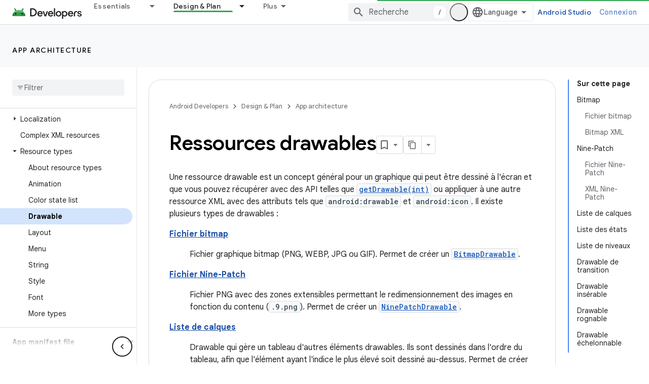

--- FILE ---
content_type: text/html; charset=utf-8
request_url: https://developer.android.com/guide/topics/resources/drawable-resource.html?hl=fr
body_size: 52760
content:









<!doctype html>
<html 
      lang="fr-x-mtfrom-en"
      dir="ltr">
  <head>
    <meta name="google-signin-client-id" content="721724668570-nbkv1cfusk7kk4eni4pjvepaus73b13t.apps.googleusercontent.com"><meta name="google-signin-scope"
          content="profile email https://www.googleapis.com/auth/developerprofiles https://www.googleapis.com/auth/developerprofiles.award https://www.googleapis.com/auth/devprofiles.full_control.firstparty"><meta property="og:site_name" content="Android Developers">
    <meta property="og:type" content="website"><meta name="theme-color" content="#34a853"><meta charset="utf-8">
    <meta content="IE=Edge" http-equiv="X-UA-Compatible">
    <meta name="viewport" content="width=device-width, initial-scale=1">
    

    <link rel="manifest" href="/_pwa/android/manifest.json"
          crossorigin="use-credentials">
    <link rel="preconnect" href="//www.gstatic.com" crossorigin>
    <link rel="preconnect" href="//fonts.gstatic.com" crossorigin>
    <link rel="preconnect" href="//fonts.googleapis.com" crossorigin>
    <link rel="preconnect" href="//apis.google.com" crossorigin>
    <link rel="preconnect" href="//www.google-analytics.com" crossorigin><link rel="stylesheet" href="//fonts.googleapis.com/css?family=Google+Sans:400,500,600,700|Google+Sans+Text:400,400italic,500,500italic,600,600italic,700,700italic|Roboto+Mono:400,500,700&display=swap">
      <link rel="stylesheet"
            href="//fonts.googleapis.com/css2?family=Material+Icons&family=Material+Symbols+Outlined&display=block"><link rel="stylesheet" href="https://www.gstatic.com/devrel-devsite/prod/v6dcfc5a6ab74baade852b535c8a876ff20ade102b870fd5f49da5da2dbf570bd/android/css/app.css">
      
        <link rel="stylesheet" href="https://www.gstatic.com/devrel-devsite/prod/v6dcfc5a6ab74baade852b535c8a876ff20ade102b870fd5f49da5da2dbf570bd/android/css/dark-theme.css" disabled>
      <link rel="shortcut icon" href="https://www.gstatic.com/devrel-devsite/prod/v6dcfc5a6ab74baade852b535c8a876ff20ade102b870fd5f49da5da2dbf570bd/android/images/favicon.svg">
    <link rel="apple-touch-icon" href="https://www.gstatic.com/devrel-devsite/prod/v6dcfc5a6ab74baade852b535c8a876ff20ade102b870fd5f49da5da2dbf570bd/android/images/touchicon-180.png"><link rel="canonical" href="https://developer.android.com/guide/topics/resources/drawable-resource?hl=fr"><link rel="search" type="application/opensearchdescription+xml"
            title="Android Developers" href="https://developer.android.com/s/opensearch.xml?hl=fr">
      <link rel="alternate" hreflang="en"
          href="https://developer.android.com/guide/topics/resources/drawable-resource" /><link rel="alternate" hreflang="x-default" href="https://developer.android.com/guide/topics/resources/drawable-resource" /><link rel="alternate" hreflang="ar"
          href="https://developer.android.com/guide/topics/resources/drawable-resource?hl=ar" /><link rel="alternate" hreflang="bn"
          href="https://developer.android.com/guide/topics/resources/drawable-resource?hl=bn" /><link rel="alternate" hreflang="zh-Hans"
          href="https://developer.android.com/guide/topics/resources/drawable-resource?hl=zh-cn" /><link rel="alternate" hreflang="zh-Hant"
          href="https://developer.android.com/guide/topics/resources/drawable-resource?hl=zh-tw" /><link rel="alternate" hreflang="fa"
          href="https://developer.android.com/guide/topics/resources/drawable-resource?hl=fa" /><link rel="alternate" hreflang="fr"
          href="https://developer.android.com/guide/topics/resources/drawable-resource?hl=fr" /><link rel="alternate" hreflang="de"
          href="https://developer.android.com/guide/topics/resources/drawable-resource?hl=de" /><link rel="alternate" hreflang="he"
          href="https://developer.android.com/guide/topics/resources/drawable-resource?hl=he" /><link rel="alternate" hreflang="hi"
          href="https://developer.android.com/guide/topics/resources/drawable-resource?hl=hi" /><link rel="alternate" hreflang="id"
          href="https://developer.android.com/guide/topics/resources/drawable-resource?hl=id" /><link rel="alternate" hreflang="it"
          href="https://developer.android.com/guide/topics/resources/drawable-resource?hl=it" /><link rel="alternate" hreflang="ja"
          href="https://developer.android.com/guide/topics/resources/drawable-resource?hl=ja" /><link rel="alternate" hreflang="ko"
          href="https://developer.android.com/guide/topics/resources/drawable-resource?hl=ko" /><link rel="alternate" hreflang="pl"
          href="https://developer.android.com/guide/topics/resources/drawable-resource?hl=pl" /><link rel="alternate" hreflang="pt-BR"
          href="https://developer.android.com/guide/topics/resources/drawable-resource?hl=pt-br" /><link rel="alternate" hreflang="ru"
          href="https://developer.android.com/guide/topics/resources/drawable-resource?hl=ru" /><link rel="alternate" hreflang="es-419"
          href="https://developer.android.com/guide/topics/resources/drawable-resource?hl=es-419" /><link rel="alternate" hreflang="th"
          href="https://developer.android.com/guide/topics/resources/drawable-resource?hl=th" /><link rel="alternate" hreflang="tr"
          href="https://developer.android.com/guide/topics/resources/drawable-resource?hl=tr" /><link rel="alternate" hreflang="vi"
          href="https://developer.android.com/guide/topics/resources/drawable-resource?hl=vi" /><title>Ressources drawables &nbsp;|&nbsp; App architecture &nbsp;|&nbsp; Android Developers</title>

<meta property="og:title" content="Ressources drawables &nbsp;|&nbsp; App architecture &nbsp;|&nbsp; Android Developers"><meta property="og:url" content="https://developer.android.com/guide/topics/resources/drawable-resource?hl=fr"><meta property="og:image" content="https://developer.android.com/static/images/social/android-developers.png?hl=fr">
  <meta property="og:image:width" content="1200">
  <meta property="og:image:height" content="675"><meta property="og:locale" content="fr"><meta name="twitter:card" content="summary_large_image"><script type="application/ld+json">
  {
    "@context": "https://schema.org",
    "@type": "Article",
    
    "headline": "Ressources drawables"
  }
</script><script type="application/ld+json">
  {
    "@context": "https://schema.org",
    "@type": "BreadcrumbList",
    "itemListElement": [{
      "@type": "ListItem",
      "position": 1,
      "name": "App architecture",
      "item": "https://developer.android.com/topic/architecture/intro"
    },{
      "@type": "ListItem",
      "position": 2,
      "name": "Ressources drawables",
      "item": "https://developer.android.com/guide/topics/resources/drawable-resource"
    }]
  }
  </script><link rel="alternate machine-translated-from" hreflang="en"
        href="https://developer.android.com/guide/topics/resources/drawable-resource?hl=en">
  
  
  

  


    
      <link rel="stylesheet" href="/extras.css"></head>
  <body class="color-scheme--light"
        template="page"
        theme="android-theme"
        type="article"
        
        appearance
        
        layout="docs"
        
        
        
        
        
        display-toc
        pending>
  
    <devsite-progress type="indeterminate" id="app-progress"></devsite-progress>
  
  
    <a href="#main-content" class="skip-link button">
      
      Passer au contenu principal
    </a>
    <section class="devsite-wrapper">
      <devsite-cookie-notification-bar></devsite-cookie-notification-bar><devsite-header role="banner">
  
    





















<div class="devsite-header--inner" data-nosnippet>
  <div class="devsite-top-logo-row-wrapper-wrapper">
    <div class="devsite-top-logo-row-wrapper">
      <div class="devsite-top-logo-row">
        <button type="button" id="devsite-hamburger-menu"
          class="devsite-header-icon-button button-flat material-icons gc-analytics-event"
          data-category="Site-Wide Custom Events"
          data-label="Navigation menu button"
          visually-hidden
          aria-label="Ouvrir le menu">
        </button>
        
<div class="devsite-product-name-wrapper">

  <a href="/" class="devsite-site-logo-link gc-analytics-event"
   data-category="Site-Wide Custom Events" data-label="Site logo" track-type="globalNav"
   track-name="androidDevelopers" track-metadata-position="nav"
   track-metadata-eventDetail="nav">
  
  <picture>
    
    <source srcset="https://www.gstatic.com/devrel-devsite/prod/v6dcfc5a6ab74baade852b535c8a876ff20ade102b870fd5f49da5da2dbf570bd/android/images/lockup-dark-theme.png"
            media="(prefers-color-scheme: dark)"
            class="devsite-dark-theme">
    
    <img src="https://www.gstatic.com/devrel-devsite/prod/v6dcfc5a6ab74baade852b535c8a876ff20ade102b870fd5f49da5da2dbf570bd/android/images/lockup.png" class="devsite-site-logo" alt="Android Developers">
  </picture>
  
</a>



  
  
  <span class="devsite-product-name">
    <ul class="devsite-breadcrumb-list"
  >
  
  <li class="devsite-breadcrumb-item
             ">
    
    
    
      
      
    
  </li>
  
</ul>
  </span>

</div>
        <div class="devsite-top-logo-row-middle">
          <div class="devsite-header-upper-tabs">
            
              
              
  <devsite-tabs class="upper-tabs">

    <nav class="devsite-tabs-wrapper" aria-label="Onglets supérieurs">
      
        
          <tab class="devsite-dropdown
    devsite-dropdown-full
    
    
    ">
  
    <a href="https://developer.android.com/get-started?hl=fr"
    class="devsite-tabs-content gc-analytics-event android-dropdown-tab"
      track-metadata-eventdetail="https://developer.android.com/get-started?hl=fr"
    
       track-type="nav"
       track-metadata-position="nav - essentials"
       track-metadata-module="primary nav"
       
       
         
           data-category="Site-Wide Custom Events"
         
           data-label="Tab: Essentials"
         
           track-name="essentials"
         
       >
    Essentials
  
    </a>
    
      <button
         aria-haspopup="menu"
         aria-expanded="false"
         aria-label="Menu déroulant de Essentials"
         track-type="nav"
         track-metadata-eventdetail="https://developer.android.com/get-started?hl=fr"
         track-metadata-position="nav - essentials"
         track-metadata-module="primary nav"
         
          
            data-category="Site-Wide Custom Events"
          
            data-label="Tab: Essentials"
          
            track-name="essentials"
          
        
         class="devsite-tabs-dropdown-toggle devsite-icon devsite-icon-arrow-drop-down"></button>
    
  
  <div class="devsite-tabs-dropdown" role="menu" aria-label="submenu" hidden>
    
    <div class="devsite-tabs-dropdown-content">
      
        <div class="devsite-tabs-dropdown-column
                    android-dropdown android-dropdown-primary android-dropdown-ai">
          
            <ul class="devsite-tabs-dropdown-section
                       ">
              
                <li class="devsite-nav-title" role="heading" tooltip>Build AI experiences</li>
              
              
                <li class="devsite-nav-description">Build AI-powered Android apps with Gemini APIs and more.
</li>
              
              
                <li class="devsite-nav-item">
                  <a href="https://developer.android.com/ai?hl=fr"
                    
                     track-type="nav"
                     track-metadata-eventdetail="https://developer.android.com/ai?hl=fr"
                     track-metadata-position="nav - essentials"
                     track-metadata-module="tertiary nav"
                     
                       track-metadata-module_headline="build ai experiences"
                     
                     tooltip
                  
                    
                     class="button button-primary"
                    
                  >
                    
                    <div class="devsite-nav-item-title">
                      Get started
                    </div>
                    
                  </a>
                </li>
              
            </ul>
          
        </div>
      
        <div class="devsite-tabs-dropdown-column
                    android-dropdown">
          
            <ul class="devsite-tabs-dropdown-section
                       android-dropdown-section-icon android-dropdown-section-icon-launch">
              
                <li class="devsite-nav-title" role="heading" tooltip>Get started</li>
              
              
                <li class="devsite-nav-description">Start by creating your first app. Go deeper with our training courses or explore app development on your own.
</li>
              
              
                <li class="devsite-nav-item">
                  <a href="https://developer.android.com/get-started/overview?hl=fr"
                    
                     track-type="nav"
                     track-metadata-eventdetail="https://developer.android.com/get-started/overview?hl=fr"
                     track-metadata-position="nav - essentials"
                     track-metadata-module="tertiary nav"
                     
                       track-metadata-module_headline="get started"
                     
                     tooltip
                  >
                    
                    <div class="devsite-nav-item-title">
                      Hello world
                    </div>
                    
                  </a>
                </li>
              
                <li class="devsite-nav-item">
                  <a href="https://developer.android.com/courses?hl=fr"
                    
                     track-type="nav"
                     track-metadata-eventdetail="https://developer.android.com/courses?hl=fr"
                     track-metadata-position="nav - essentials"
                     track-metadata-module="tertiary nav"
                     
                       track-metadata-module_headline="get started"
                     
                     tooltip
                  >
                    
                    <div class="devsite-nav-item-title">
                      Training courses
                    </div>
                    
                  </a>
                </li>
              
                <li class="devsite-nav-item">
                  <a href="https://developer.android.com/get-started/codelabs?hl=fr"
                    
                     track-type="nav"
                     track-metadata-eventdetail="https://developer.android.com/get-started/codelabs?hl=fr"
                     track-metadata-position="nav - essentials"
                     track-metadata-module="tertiary nav"
                     
                       track-metadata-module_headline="get started"
                     
                     tooltip
                  >
                    
                    <div class="devsite-nav-item-title">
                      Tutorials
                    </div>
                    
                  </a>
                </li>
              
                <li class="devsite-nav-item">
                  <a href="https://developer.android.com/develop/ui/compose/adopt?hl=fr"
                    
                     track-type="nav"
                     track-metadata-eventdetail="https://developer.android.com/develop/ui/compose/adopt?hl=fr"
                     track-metadata-position="nav - essentials"
                     track-metadata-module="tertiary nav"
                     
                       track-metadata-module_headline="get started"
                     
                     tooltip
                  >
                    
                    <div class="devsite-nav-item-title">
                      Compose for teams
                    </div>
                    
                  </a>
                </li>
              
                <li class="devsite-nav-item">
                  <a href="https://developer.android.com/kotlin?hl=fr"
                    
                     track-type="nav"
                     track-metadata-eventdetail="https://developer.android.com/kotlin?hl=fr"
                     track-metadata-position="nav - essentials"
                     track-metadata-module="tertiary nav"
                     
                       track-metadata-module_headline="get started"
                     
                     tooltip
                  >
                    
                    <div class="devsite-nav-item-title">
                      Kotlin for Android
                    </div>
                    
                  </a>
                </li>
              
                <li class="devsite-nav-item">
                  <a href="https://play.google.com/console/about/guides/play-commerce/?hl=fr"
                    
                     track-type="nav"
                     track-metadata-eventdetail="https://play.google.com/console/about/guides/play-commerce/?hl=fr"
                     track-metadata-position="nav - essentials"
                     track-metadata-module="tertiary nav"
                     
                       track-metadata-module_headline="get started"
                     
                     tooltip
                  >
                    
                    <div class="devsite-nav-item-title">
                      Monetization with Play ↗️
                    </div>
                    
                  </a>
                </li>
              
                <li class="devsite-nav-item">
                  <a href="https://developer.android.com/developer-verification?hl=fr"
                    
                     track-type="nav"
                     track-metadata-eventdetail="https://developer.android.com/developer-verification?hl=fr"
                     track-metadata-position="nav - essentials"
                     track-metadata-module="tertiary nav"
                     
                       track-metadata-module_headline="get started"
                     
                     tooltip
                  >
                    
                    <div class="devsite-nav-item-title">
                      Android Developer Verification
                    </div>
                    
                  </a>
                </li>
              
            </ul>
          
        </div>
      
        <div class="devsite-tabs-dropdown-column
                    android-dropdown">
          
            <ul class="devsite-tabs-dropdown-section
                       android-dropdown-section-icon android-dropdown-section-icon-multiple-screens">
              
                <li class="devsite-nav-title" role="heading" tooltip>Extend by device</li>
              
              
                <li class="devsite-nav-description">Build apps that give your users seamless experiences from phones to tablets, watches, headsets, and more.
</li>
              
              
                <li class="devsite-nav-item">
                  <a href="https://developer.android.com/adaptive-apps?hl=fr"
                    
                     track-type="nav"
                     track-metadata-eventdetail="https://developer.android.com/adaptive-apps?hl=fr"
                     track-metadata-position="nav - essentials"
                     track-metadata-module="tertiary nav"
                     
                       track-metadata-module_headline="extend by device"
                     
                     tooltip
                  >
                    
                    <div class="devsite-nav-item-title">
                      Adaptive apps
                    </div>
                    
                  </a>
                </li>
              
                <li class="devsite-nav-item">
                  <a href="https://developer.android.com/xr?hl=fr"
                    
                     track-type="nav"
                     track-metadata-eventdetail="https://developer.android.com/xr?hl=fr"
                     track-metadata-position="nav - essentials"
                     track-metadata-module="tertiary nav"
                     
                       track-metadata-module_headline="extend by device"
                     
                     tooltip
                  >
                    
                    <div class="devsite-nav-item-title">
                      Android XR
                    </div>
                    
                  </a>
                </li>
              
                <li class="devsite-nav-item">
                  <a href="https://developer.android.com/wear?hl=fr"
                    
                     track-type="nav"
                     track-metadata-eventdetail="https://developer.android.com/wear?hl=fr"
                     track-metadata-position="nav - essentials"
                     track-metadata-module="tertiary nav"
                     
                       track-metadata-module_headline="extend by device"
                     
                     tooltip
                  >
                    
                    <div class="devsite-nav-item-title">
                      Wear OS
                    </div>
                    
                  </a>
                </li>
              
                <li class="devsite-nav-item">
                  <a href="https://developer.android.com/cars?hl=fr"
                    
                     track-type="nav"
                     track-metadata-eventdetail="https://developer.android.com/cars?hl=fr"
                     track-metadata-position="nav - essentials"
                     track-metadata-module="tertiary nav"
                     
                       track-metadata-module_headline="extend by device"
                     
                     tooltip
                  >
                    
                    <div class="devsite-nav-item-title">
                      Android for Cars
                    </div>
                    
                  </a>
                </li>
              
                <li class="devsite-nav-item">
                  <a href="https://developer.android.com/tv?hl=fr"
                    
                     track-type="nav"
                     track-metadata-eventdetail="https://developer.android.com/tv?hl=fr"
                     track-metadata-position="nav - essentials"
                     track-metadata-module="tertiary nav"
                     
                       track-metadata-module_headline="extend by device"
                     
                     tooltip
                  >
                    
                    <div class="devsite-nav-item-title">
                      Android TV
                    </div>
                    
                  </a>
                </li>
              
                <li class="devsite-nav-item">
                  <a href="https://developer.android.com/chrome-os?hl=fr"
                    
                     track-type="nav"
                     track-metadata-eventdetail="https://developer.android.com/chrome-os?hl=fr"
                     track-metadata-position="nav - essentials"
                     track-metadata-module="tertiary nav"
                     
                       track-metadata-module_headline="extend by device"
                     
                     tooltip
                  >
                    
                    <div class="devsite-nav-item-title">
                      ChromeOS
                    </div>
                    
                  </a>
                </li>
              
            </ul>
          
        </div>
      
        <div class="devsite-tabs-dropdown-column
                    android-dropdown">
          
            <ul class="devsite-tabs-dropdown-section
                       android-dropdown-section-icon android-dropdown-section-icon-platform">
              
                <li class="devsite-nav-title" role="heading" tooltip>Build by category</li>
              
              
                <li class="devsite-nav-description">Learn to build for your use case by following Google&#39;s prescriptive and opinionated guidance.
</li>
              
              
                <li class="devsite-nav-item">
                  <a href="https://developer.android.com/games?hl=fr"
                    
                     track-type="nav"
                     track-metadata-eventdetail="https://developer.android.com/games?hl=fr"
                     track-metadata-position="nav - essentials"
                     track-metadata-module="tertiary nav"
                     
                       track-metadata-module_headline="build by category"
                     
                     tooltip
                  >
                    
                    <div class="devsite-nav-item-title">
                      Games
                    </div>
                    
                  </a>
                </li>
              
                <li class="devsite-nav-item">
                  <a href="https://developer.android.com/media?hl=fr"
                    
                     track-type="nav"
                     track-metadata-eventdetail="https://developer.android.com/media?hl=fr"
                     track-metadata-position="nav - essentials"
                     track-metadata-module="tertiary nav"
                     
                       track-metadata-module_headline="build by category"
                     
                     tooltip
                  >
                    
                    <div class="devsite-nav-item-title">
                      Camera & media
                    </div>
                    
                  </a>
                </li>
              
                <li class="devsite-nav-item">
                  <a href="https://developer.android.com/social-and-messaging?hl=fr"
                    
                     track-type="nav"
                     track-metadata-eventdetail="https://developer.android.com/social-and-messaging?hl=fr"
                     track-metadata-position="nav - essentials"
                     track-metadata-module="tertiary nav"
                     
                       track-metadata-module_headline="build by category"
                     
                     tooltip
                  >
                    
                    <div class="devsite-nav-item-title">
                      Social & messaging
                    </div>
                    
                  </a>
                </li>
              
                <li class="devsite-nav-item">
                  <a href="https://developer.android.com/health-and-fitness?hl=fr"
                    
                     track-type="nav"
                     track-metadata-eventdetail="https://developer.android.com/health-and-fitness?hl=fr"
                     track-metadata-position="nav - essentials"
                     track-metadata-module="tertiary nav"
                     
                       track-metadata-module_headline="build by category"
                     
                     tooltip
                  >
                    
                    <div class="devsite-nav-item-title">
                      Health & fitness
                    </div>
                    
                  </a>
                </li>
              
                <li class="devsite-nav-item">
                  <a href="https://developer.android.com/productivity?hl=fr"
                    
                     track-type="nav"
                     track-metadata-eventdetail="https://developer.android.com/productivity?hl=fr"
                     track-metadata-position="nav - essentials"
                     track-metadata-module="tertiary nav"
                     
                       track-metadata-module_headline="build by category"
                     
                     tooltip
                  >
                    
                    <div class="devsite-nav-item-title">
                      Productivity
                    </div>
                    
                  </a>
                </li>
              
                <li class="devsite-nav-item">
                  <a href="https://developer.android.com/work/overview?hl=fr"
                    
                     track-type="nav"
                     track-metadata-eventdetail="https://developer.android.com/work/overview?hl=fr"
                     track-metadata-position="nav - essentials"
                     track-metadata-module="tertiary nav"
                     
                       track-metadata-module_headline="build by category"
                     
                     tooltip
                  >
                    
                    <div class="devsite-nav-item-title">
                      Enterprise apps
                    </div>
                    
                  </a>
                </li>
              
            </ul>
          
        </div>
      
        <div class="devsite-tabs-dropdown-column
                    android-dropdown">
          
            <ul class="devsite-tabs-dropdown-section
                       android-dropdown-section-icon android-dropdown-section-icon-stars">
              
                <li class="devsite-nav-title" role="heading" tooltip>Get the latest</li>
              
              
                <li class="devsite-nav-description">Stay in touch with the latest releases throughout the year, join our preview programs, and give us your feedback.
</li>
              
              
                <li class="devsite-nav-item">
                  <a href="https://developer.android.com/latest-updates?hl=fr"
                    
                     track-type="nav"
                     track-metadata-eventdetail="https://developer.android.com/latest-updates?hl=fr"
                     track-metadata-position="nav - essentials"
                     track-metadata-module="tertiary nav"
                     
                       track-metadata-module_headline="get the latest"
                     
                     tooltip
                  >
                    
                    <div class="devsite-nav-item-title">
                      Latest updates
                    </div>
                    
                  </a>
                </li>
              
                <li class="devsite-nav-item">
                  <a href="https://developer.android.com/latest-updates/experimental?hl=fr"
                    
                     track-type="nav"
                     track-metadata-eventdetail="https://developer.android.com/latest-updates/experimental?hl=fr"
                     track-metadata-position="nav - essentials"
                     track-metadata-module="tertiary nav"
                     
                       track-metadata-module_headline="get the latest"
                     
                     tooltip
                  >
                    
                    <div class="devsite-nav-item-title">
                      Experimental updates
                    </div>
                    
                  </a>
                </li>
              
                <li class="devsite-nav-item">
                  <a href="https://developer.android.com/studio/preview?hl=fr"
                    
                     track-type="nav"
                     track-metadata-eventdetail="https://developer.android.com/studio/preview?hl=fr"
                     track-metadata-position="nav - essentials"
                     track-metadata-module="tertiary nav"
                     
                       track-metadata-module_headline="get the latest"
                     
                     tooltip
                  >
                    
                    <div class="devsite-nav-item-title">
                      Android Studio preview
                    </div>
                    
                  </a>
                </li>
              
                <li class="devsite-nav-item">
                  <a href="https://developer.android.com/jetpack/androidx/versions?hl=fr"
                    
                     track-type="nav"
                     track-metadata-eventdetail="https://developer.android.com/jetpack/androidx/versions?hl=fr"
                     track-metadata-position="nav - essentials"
                     track-metadata-module="tertiary nav"
                     
                       track-metadata-module_headline="get the latest"
                     
                     tooltip
                  >
                    
                    <div class="devsite-nav-item-title">
                      Jetpack & Compose libraries
                    </div>
                    
                  </a>
                </li>
              
                <li class="devsite-nav-item">
                  <a href="https://developer.android.com/training/wearables/versions/latest?hl=fr"
                    
                     track-type="nav"
                     track-metadata-eventdetail="https://developer.android.com/training/wearables/versions/latest?hl=fr"
                     track-metadata-position="nav - essentials"
                     track-metadata-module="tertiary nav"
                     
                       track-metadata-module_headline="get the latest"
                     
                     tooltip
                  >
                    
                    <div class="devsite-nav-item-title">
                      Wear OS releases
                    </div>
                    
                  </a>
                </li>
              
                <li class="devsite-nav-item">
                  <a href="https://developer.android.com/design-for-safety/privacy-sandbox?hl=fr"
                    
                     track-type="nav"
                     track-metadata-eventdetail="https://developer.android.com/design-for-safety/privacy-sandbox?hl=fr"
                     track-metadata-position="nav - essentials"
                     track-metadata-module="tertiary nav"
                     
                       track-metadata-module_headline="get the latest"
                     
                     tooltip
                  >
                    
                    <div class="devsite-nav-item-title">
                      Privacy Sandbox ↗️
                    </div>
                    
                  </a>
                </li>
              
            </ul>
          
        </div>
      
    </div>
  </div>
</tab>
        
      
        
          <tab class="devsite-dropdown
    devsite-dropdown-full
    devsite-active
    
    ">
  
    <a href="https://developer.android.com/design?hl=fr"
    class="devsite-tabs-content gc-analytics-event android-dropdown-tab"
      track-metadata-eventdetail="https://developer.android.com/design?hl=fr"
    
       track-type="nav"
       track-metadata-position="nav - design &amp; plan"
       track-metadata-module="primary nav"
       aria-label="Design &amp; Plan, selected" 
       
         
           data-category="Site-Wide Custom Events"
         
           data-label="Tab: Design &amp; Plan"
         
           track-name="design &amp; plan"
         
       >
    Design &amp; Plan
  
    </a>
    
      <button
         aria-haspopup="menu"
         aria-expanded="false"
         aria-label="Menu déroulant de Design &amp; Plan"
         track-type="nav"
         track-metadata-eventdetail="https://developer.android.com/design?hl=fr"
         track-metadata-position="nav - design &amp; plan"
         track-metadata-module="primary nav"
         
          
            data-category="Site-Wide Custom Events"
          
            data-label="Tab: Design &amp; Plan"
          
            track-name="design &amp; plan"
          
        
         class="devsite-tabs-dropdown-toggle devsite-icon devsite-icon-arrow-drop-down"></button>
    
  
  <div class="devsite-tabs-dropdown" role="menu" aria-label="submenu" hidden>
    
    <div class="devsite-tabs-dropdown-content">
      
        <div class="devsite-tabs-dropdown-column
                    android-dropdown android-dropdown-primary android-dropdown-mad">
          
            <ul class="devsite-tabs-dropdown-section
                       ">
              
                <li class="devsite-nav-title" role="heading" tooltip>Excellent Experiences</li>
              
              
                <li class="devsite-nav-description">Build the best experiences for your best users.
</li>
              
              
                <li class="devsite-nav-item">
                  <a href="https://developer.android.com/quality/excellent?hl=fr"
                    
                     track-type="nav"
                     track-metadata-eventdetail="https://developer.android.com/quality/excellent?hl=fr"
                     track-metadata-position="nav - design &amp; plan"
                     track-metadata-module="tertiary nav"
                     
                       track-metadata-module_headline="excellent experiences"
                     
                     tooltip
                  
                    
                     class="button button-primary"
                    
                  >
                    
                    <div class="devsite-nav-item-title">
                      Learn more
                    </div>
                    
                  </a>
                </li>
              
            </ul>
          
        </div>
      
        <div class="devsite-tabs-dropdown-column
                    android-dropdown">
          
            <ul class="devsite-tabs-dropdown-section
                       android-dropdown-section-icon android-dropdown-section-icon-layout">
              
                <li class="devsite-nav-title" role="heading" tooltip>UI Design</li>
              
              
                <li class="devsite-nav-description">Design a beautiful user interface using Android best practices.</li>
              
              
                <li class="devsite-nav-item">
                  <a href="https://developer.android.com/design/ui?hl=fr"
                    
                     track-type="nav"
                     track-metadata-eventdetail="https://developer.android.com/design/ui?hl=fr"
                     track-metadata-position="nav - design &amp; plan"
                     track-metadata-module="tertiary nav"
                     
                       track-metadata-module_headline="ui design"
                     
                     tooltip
                  >
                    
                    <div class="devsite-nav-item-title">
                      Design for Android
                    </div>
                    
                  </a>
                </li>
              
                <li class="devsite-nav-item">
                  <a href="https://developer.android.com/design/ui/mobile?hl=fr"
                    
                     track-type="nav"
                     track-metadata-eventdetail="https://developer.android.com/design/ui/mobile?hl=fr"
                     track-metadata-position="nav - design &amp; plan"
                     track-metadata-module="tertiary nav"
                     
                       track-metadata-module_headline="ui design"
                     
                     tooltip
                  >
                    
                    <div class="devsite-nav-item-title">
                      Mobile
                    </div>
                    
                  </a>
                </li>
              
                <li class="devsite-nav-item">
                  <a href="https://developer.android.com/design/ui/large-screens?hl=fr"
                    
                     track-type="nav"
                     track-metadata-eventdetail="https://developer.android.com/design/ui/large-screens?hl=fr"
                     track-metadata-position="nav - design &amp; plan"
                     track-metadata-module="tertiary nav"
                     
                       track-metadata-module_headline="ui design"
                     
                     tooltip
                  >
                    
                    <div class="devsite-nav-item-title">
                      Adaptive UI
                    </div>
                    
                  </a>
                </li>
              
                <li class="devsite-nav-item">
                  <a href="https://developer.android.com/design/ui/xr?hl=fr"
                    
                     track-type="nav"
                     track-metadata-eventdetail="https://developer.android.com/design/ui/xr?hl=fr"
                     track-metadata-position="nav - design &amp; plan"
                     track-metadata-module="tertiary nav"
                     
                       track-metadata-module_headline="ui design"
                     
                     tooltip
                  >
                    
                    <div class="devsite-nav-item-title">
                      XR Headsets & XR Glasses
                    </div>
                    
                  </a>
                </li>
              
                <li class="devsite-nav-item">
                  <a href="https://developer.android.com/design/ui/ai-glasses?hl=fr"
                    
                     track-type="nav"
                     track-metadata-eventdetail="https://developer.android.com/design/ui/ai-glasses?hl=fr"
                     track-metadata-position="nav - design &amp; plan"
                     track-metadata-module="tertiary nav"
                     
                       track-metadata-module_headline="ui design"
                     
                     tooltip
                  >
                    
                    <div class="devsite-nav-item-title">
                      AI Glasses
                    </div>
                    
                  </a>
                </li>
              
                <li class="devsite-nav-item">
                  <a href="https://developer.android.com/design/ui/widget?hl=fr"
                    
                     track-type="nav"
                     track-metadata-eventdetail="https://developer.android.com/design/ui/widget?hl=fr"
                     track-metadata-position="nav - design &amp; plan"
                     track-metadata-module="tertiary nav"
                     
                       track-metadata-module_headline="ui design"
                     
                     tooltip
                  >
                    
                    <div class="devsite-nav-item-title">
                      Widgets
                    </div>
                    
                  </a>
                </li>
              
                <li class="devsite-nav-item">
                  <a href="https://developer.android.com/design/ui/wear?hl=fr"
                    
                     track-type="nav"
                     track-metadata-eventdetail="https://developer.android.com/design/ui/wear?hl=fr"
                     track-metadata-position="nav - design &amp; plan"
                     track-metadata-module="tertiary nav"
                     
                       track-metadata-module_headline="ui design"
                     
                     tooltip
                  >
                    
                    <div class="devsite-nav-item-title">
                      Wear OS
                    </div>
                    
                  </a>
                </li>
              
                <li class="devsite-nav-item">
                  <a href="https://developer.android.com/design/ui/tv?hl=fr"
                    
                     track-type="nav"
                     track-metadata-eventdetail="https://developer.android.com/design/ui/tv?hl=fr"
                     track-metadata-position="nav - design &amp; plan"
                     track-metadata-module="tertiary nav"
                     
                       track-metadata-module_headline="ui design"
                     
                     tooltip
                  >
                    
                    <div class="devsite-nav-item-title">
                      Android TV
                    </div>
                    
                  </a>
                </li>
              
                <li class="devsite-nav-item">
                  <a href="https://developer.android.com/design/ui/cars?hl=fr"
                    
                     track-type="nav"
                     track-metadata-eventdetail="https://developer.android.com/design/ui/cars?hl=fr"
                     track-metadata-position="nav - design &amp; plan"
                     track-metadata-module="tertiary nav"
                     
                       track-metadata-module_headline="ui design"
                     
                     tooltip
                  >
                    
                    <div class="devsite-nav-item-title">
                      Android for Cars
                    </div>
                    
                  </a>
                </li>
              
            </ul>
          
        </div>
      
        <div class="devsite-tabs-dropdown-column
                    android-dropdown">
          
            <ul class="devsite-tabs-dropdown-section
                       android-dropdown-section-icon android-dropdown-section-icon-design">
              
                <li class="devsite-nav-title" role="heading" tooltip>Architecture</li>
              
              
                <li class="devsite-nav-description">Design robust, testable, and maintainable app logic and services.</li>
              
              
                <li class="devsite-nav-item">
                  <a href="https://developer.android.com/topic/architecture/intro?hl=fr"
                    
                     track-type="nav"
                     track-metadata-eventdetail="https://developer.android.com/topic/architecture/intro?hl=fr"
                     track-metadata-position="nav - design &amp; plan"
                     track-metadata-module="tertiary nav"
                     
                       track-metadata-module_headline="architecture"
                     
                     tooltip
                  >
                    
                    <div class="devsite-nav-item-title">
                      Introduction
                    </div>
                    
                  </a>
                </li>
              
                <li class="devsite-nav-item">
                  <a href="https://developer.android.com/topic/libraries/view-binding?hl=fr"
                    
                     track-type="nav"
                     track-metadata-eventdetail="https://developer.android.com/topic/libraries/view-binding?hl=fr"
                     track-metadata-position="nav - design &amp; plan"
                     track-metadata-module="tertiary nav"
                     
                       track-metadata-module_headline="architecture"
                     
                     tooltip
                  >
                    
                    <div class="devsite-nav-item-title">
                      Libraries
                    </div>
                    
                  </a>
                </li>
              
                <li class="devsite-nav-item">
                  <a href="https://developer.android.com/guide/navigation/navigation-principles?hl=fr"
                    
                     track-type="nav"
                     track-metadata-eventdetail="https://developer.android.com/guide/navigation/navigation-principles?hl=fr"
                     track-metadata-position="nav - design &amp; plan"
                     track-metadata-module="tertiary nav"
                     
                       track-metadata-module_headline="architecture"
                     
                     tooltip
                  >
                    
                    <div class="devsite-nav-item-title">
                      Navigation
                    </div>
                    
                  </a>
                </li>
              
                <li class="devsite-nav-item">
                  <a href="https://developer.android.com/topic/modularization?hl=fr"
                    
                     track-type="nav"
                     track-metadata-eventdetail="https://developer.android.com/topic/modularization?hl=fr"
                     track-metadata-position="nav - design &amp; plan"
                     track-metadata-module="tertiary nav"
                     
                       track-metadata-module_headline="architecture"
                     
                     tooltip
                  >
                    
                    <div class="devsite-nav-item-title">
                      Modularization
                    </div>
                    
                  </a>
                </li>
              
                <li class="devsite-nav-item">
                  <a href="https://developer.android.com/training/testing/fundamentals?hl=fr"
                    
                     track-type="nav"
                     track-metadata-eventdetail="https://developer.android.com/training/testing/fundamentals?hl=fr"
                     track-metadata-position="nav - design &amp; plan"
                     track-metadata-module="tertiary nav"
                     
                       track-metadata-module_headline="architecture"
                     
                     tooltip
                  >
                    
                    <div class="devsite-nav-item-title">
                      Testing
                    </div>
                    
                  </a>
                </li>
              
                <li class="devsite-nav-item">
                  <a href="https://developer.android.com/kotlin/multiplatform?hl=fr"
                    
                     track-type="nav"
                     track-metadata-eventdetail="https://developer.android.com/kotlin/multiplatform?hl=fr"
                     track-metadata-position="nav - design &amp; plan"
                     track-metadata-module="tertiary nav"
                     
                       track-metadata-module_headline="architecture"
                     
                     tooltip
                  >
                    
                    <div class="devsite-nav-item-title">
                      Kotlin Multiplatform
                    </div>
                    
                  </a>
                </li>
              
            </ul>
          
        </div>
      
        <div class="devsite-tabs-dropdown-column
                    android-dropdown">
          
            <ul class="devsite-tabs-dropdown-section
                       android-dropdown-section-icon android-dropdown-section-icon-vitals">
              
                <li class="devsite-nav-title" role="heading" tooltip>Quality</li>
              
              
                <li class="devsite-nav-description">Plan for app quality and align with Play store guidelines.</li>
              
              
                <li class="devsite-nav-item">
                  <a href="https://developer.android.com/quality?hl=fr"
                    
                     track-type="nav"
                     track-metadata-eventdetail="https://developer.android.com/quality?hl=fr"
                     track-metadata-position="nav - design &amp; plan"
                     track-metadata-module="tertiary nav"
                     
                       track-metadata-module_headline="quality"
                     
                     tooltip
                  >
                    
                    <div class="devsite-nav-item-title">
                      Overview
                    </div>
                    
                  </a>
                </li>
              
                <li class="devsite-nav-item">
                  <a href="https://developer.android.com/quality/core-value?hl=fr"
                    
                     track-type="nav"
                     track-metadata-eventdetail="https://developer.android.com/quality/core-value?hl=fr"
                     track-metadata-position="nav - design &amp; plan"
                     track-metadata-module="tertiary nav"
                     
                       track-metadata-module_headline="quality"
                     
                     tooltip
                  >
                    
                    <div class="devsite-nav-item-title">
                      Core value
                    </div>
                    
                  </a>
                </li>
              
                <li class="devsite-nav-item">
                  <a href="https://developer.android.com/quality/user-experience?hl=fr"
                    
                     track-type="nav"
                     track-metadata-eventdetail="https://developer.android.com/quality/user-experience?hl=fr"
                     track-metadata-position="nav - design &amp; plan"
                     track-metadata-module="tertiary nav"
                     
                       track-metadata-module_headline="quality"
                     
                     tooltip
                  >
                    
                    <div class="devsite-nav-item-title">
                      User experience
                    </div>
                    
                  </a>
                </li>
              
                <li class="devsite-nav-item">
                  <a href="https://developer.android.com/guide/topics/ui/accessibility?hl=fr"
                    
                     track-type="nav"
                     track-metadata-eventdetail="https://developer.android.com/guide/topics/ui/accessibility?hl=fr"
                     track-metadata-position="nav - design &amp; plan"
                     track-metadata-module="tertiary nav"
                     
                       track-metadata-module_headline="quality"
                     
                     tooltip
                  >
                    
                    <div class="devsite-nav-item-title">
                      Accessibility
                    </div>
                    
                  </a>
                </li>
              
                <li class="devsite-nav-item">
                  <a href="https://developer.android.com/quality/technical?hl=fr"
                    
                     track-type="nav"
                     track-metadata-eventdetail="https://developer.android.com/quality/technical?hl=fr"
                     track-metadata-position="nav - design &amp; plan"
                     track-metadata-module="tertiary nav"
                     
                       track-metadata-module_headline="quality"
                     
                     tooltip
                  >
                    
                    <div class="devsite-nav-item-title">
                      Technical quality
                    </div>
                    
                  </a>
                </li>
              
                <li class="devsite-nav-item">
                  <a href="https://developer.android.com/quality/excellent?hl=fr"
                    
                     track-type="nav"
                     track-metadata-eventdetail="https://developer.android.com/quality/excellent?hl=fr"
                     track-metadata-position="nav - design &amp; plan"
                     track-metadata-module="tertiary nav"
                     
                       track-metadata-module_headline="quality"
                     
                     tooltip
                  >
                    
                    <div class="devsite-nav-item-title">
                      Excellent Experiences
                    </div>
                    
                  </a>
                </li>
              
            </ul>
          
        </div>
      
        <div class="devsite-tabs-dropdown-column
                    android-dropdown">
          
            <ul class="devsite-tabs-dropdown-section
                       android-dropdown-section-icon android-dropdown-section-icon-security-2">
              
                <li class="devsite-nav-title" role="heading" tooltip>Security</li>
              
              
                <li class="devsite-nav-description">Safeguard users against threats and ensure a secure Android experience.</li>
              
              
                <li class="devsite-nav-item">
                  <a href="https://developer.android.com/security?hl=fr"
                    
                     track-type="nav"
                     track-metadata-eventdetail="https://developer.android.com/security?hl=fr"
                     track-metadata-position="nav - design &amp; plan"
                     track-metadata-module="tertiary nav"
                     
                       track-metadata-module_headline="security"
                     
                     tooltip
                  >
                    
                    <div class="devsite-nav-item-title">
                      Overview
                    </div>
                    
                  </a>
                </li>
              
                <li class="devsite-nav-item">
                  <a href="https://developer.android.com/privacy?hl=fr"
                    
                     track-type="nav"
                     track-metadata-eventdetail="https://developer.android.com/privacy?hl=fr"
                     track-metadata-position="nav - design &amp; plan"
                     track-metadata-module="tertiary nav"
                     
                       track-metadata-module_headline="security"
                     
                     tooltip
                  >
                    
                    <div class="devsite-nav-item-title">
                      Privacy
                    </div>
                    
                  </a>
                </li>
              
                <li class="devsite-nav-item">
                  <a href="https://developer.android.com/privacy?hl=fr#app-permissions"
                    
                     track-type="nav"
                     track-metadata-eventdetail="https://developer.android.com/privacy?hl=fr#app-permissions"
                     track-metadata-position="nav - design &amp; plan"
                     track-metadata-module="tertiary nav"
                     
                       track-metadata-module_headline="security"
                     
                     tooltip
                  >
                    
                    <div class="devsite-nav-item-title">
                      Permissions
                    </div>
                    
                  </a>
                </li>
              
                <li class="devsite-nav-item">
                  <a href="https://developer.android.com/identity?hl=fr"
                    
                     track-type="nav"
                     track-metadata-eventdetail="https://developer.android.com/identity?hl=fr"
                     track-metadata-position="nav - design &amp; plan"
                     track-metadata-module="tertiary nav"
                     
                       track-metadata-module_headline="security"
                     
                     tooltip
                  >
                    
                    <div class="devsite-nav-item-title">
                      Identity
                    </div>
                    
                  </a>
                </li>
              
                <li class="devsite-nav-item">
                  <a href="https://developer.android.com/security/fraud-prevention?hl=fr"
                    
                     track-type="nav"
                     track-metadata-eventdetail="https://developer.android.com/security/fraud-prevention?hl=fr"
                     track-metadata-position="nav - design &amp; plan"
                     track-metadata-module="tertiary nav"
                     
                       track-metadata-module_headline="security"
                     
                     tooltip
                  >
                    
                    <div class="devsite-nav-item-title">
                      Fraud prevention
                    </div>
                    
                  </a>
                </li>
              
            </ul>
          
        </div>
      
    </div>
  </div>
</tab>
        
      
        
          <tab class="devsite-dropdown
    devsite-dropdown-full
    
    
    ">
  
    <a href="https://developer.android.com/develop?hl=fr"
    class="devsite-tabs-content gc-analytics-event android-dropdown-tab"
      track-metadata-eventdetail="https://developer.android.com/develop?hl=fr"
    
       track-type="nav"
       track-metadata-position="nav - develop"
       track-metadata-module="primary nav"
       
       
         
           data-category="Site-Wide Custom Events"
         
           data-label="Tab: Develop"
         
           track-name="develop"
         
       >
    Develop
  
    </a>
    
      <button
         aria-haspopup="menu"
         aria-expanded="false"
         aria-label="Menu déroulant de Develop"
         track-type="nav"
         track-metadata-eventdetail="https://developer.android.com/develop?hl=fr"
         track-metadata-position="nav - develop"
         track-metadata-module="primary nav"
         
          
            data-category="Site-Wide Custom Events"
          
            data-label="Tab: Develop"
          
            track-name="develop"
          
        
         class="devsite-tabs-dropdown-toggle devsite-icon devsite-icon-arrow-drop-down"></button>
    
  
  <div class="devsite-tabs-dropdown" role="menu" aria-label="submenu" hidden>
    
    <div class="devsite-tabs-dropdown-content">
      
        <div class="devsite-tabs-dropdown-column
                    android-dropdown android-dropdown-primary android-dropdown-studio">
          
            <ul class="devsite-tabs-dropdown-section
                       ">
              
                <li class="devsite-nav-title" role="heading" tooltip>Gemini in Android Studio</li>
              
              
                <li class="devsite-nav-description">Your AI development companion for Android development.
</li>
              
              
                <li class="devsite-nav-item">
                  <a href="https://developer.android.com/gemini-in-android?hl=fr"
                    
                     track-type="nav"
                     track-metadata-eventdetail="https://developer.android.com/gemini-in-android?hl=fr"
                     track-metadata-position="nav - develop"
                     track-metadata-module="tertiary nav"
                     
                       track-metadata-module_headline="gemini in android studio"
                     
                     tooltip
                  
                    
                     class="button button-primary"
                    
                  >
                    
                    <div class="devsite-nav-item-title">
                      Learn more
                    </div>
                    
                  </a>
                </li>
              
                <li class="devsite-nav-item">
                  <a href="https://developer.android.com/studio?hl=fr"
                    
                     track-type="nav"
                     track-metadata-eventdetail="https://developer.android.com/studio?hl=fr"
                     track-metadata-position="nav - develop"
                     track-metadata-module="tertiary nav"
                     
                       track-metadata-module_headline="gemini in android studio"
                     
                     tooltip
                  
                    
                     class="button button-white"
                    
                  >
                    
                    <div class="devsite-nav-item-title">
                      Get Android Studio
                    </div>
                    
                  </a>
                </li>
              
            </ul>
          
        </div>
      
        <div class="devsite-tabs-dropdown-column
                    android-dropdown">
          
            <ul class="devsite-tabs-dropdown-section
                       android-dropdown-section-icon android-dropdown-section-icon-flag">
              
                <li class="devsite-nav-title" role="heading" tooltip>Core areas</li>
              
              
                <li class="devsite-nav-description">Get the samples and docs for the features you need.</li>
              
              
                <li class="devsite-nav-item">
                  <a href="https://developer.android.com/samples?hl=fr"
                    
                     track-type="nav"
                     track-metadata-eventdetail="https://developer.android.com/samples?hl=fr"
                     track-metadata-position="nav - develop"
                     track-metadata-module="tertiary nav"
                     
                       track-metadata-module_headline="core areas"
                     
                     tooltip
                  >
                    
                    <div class="devsite-nav-item-title">
                      Samples
                    </div>
                    
                  </a>
                </li>
              
                <li class="devsite-nav-item">
                  <a href="https://developer.android.com/develop/ui?hl=fr"
                    
                     track-type="nav"
                     track-metadata-eventdetail="https://developer.android.com/develop/ui?hl=fr"
                     track-metadata-position="nav - develop"
                     track-metadata-module="tertiary nav"
                     
                       track-metadata-module_headline="core areas"
                     
                     tooltip
                  >
                    
                    <div class="devsite-nav-item-title">
                      User interfaces
                    </div>
                    
                  </a>
                </li>
              
                <li class="devsite-nav-item">
                  <a href="https://developer.android.com/develop/background-work?hl=fr"
                    
                     track-type="nav"
                     track-metadata-eventdetail="https://developer.android.com/develop/background-work?hl=fr"
                     track-metadata-position="nav - develop"
                     track-metadata-module="tertiary nav"
                     
                       track-metadata-module_headline="core areas"
                     
                     tooltip
                  >
                    
                    <div class="devsite-nav-item-title">
                      Background work
                    </div>
                    
                  </a>
                </li>
              
                <li class="devsite-nav-item">
                  <a href="https://developer.android.com/guide/topics/data?hl=fr"
                    
                     track-type="nav"
                     track-metadata-eventdetail="https://developer.android.com/guide/topics/data?hl=fr"
                     track-metadata-position="nav - develop"
                     track-metadata-module="tertiary nav"
                     
                       track-metadata-module_headline="core areas"
                     
                     tooltip
                  >
                    
                    <div class="devsite-nav-item-title">
                      Data and files
                    </div>
                    
                  </a>
                </li>
              
                <li class="devsite-nav-item">
                  <a href="https://developer.android.com/develop/connectivity?hl=fr"
                    
                     track-type="nav"
                     track-metadata-eventdetail="https://developer.android.com/develop/connectivity?hl=fr"
                     track-metadata-position="nav - develop"
                     track-metadata-module="tertiary nav"
                     
                       track-metadata-module_headline="core areas"
                     
                     tooltip
                  >
                    
                    <div class="devsite-nav-item-title">
                      Connectivity
                    </div>
                    
                  </a>
                </li>
              
                <li class="devsite-nav-item">
                  <a href="https://developer.android.com/develop?hl=fr#core-areas"
                    
                     track-type="nav"
                     track-metadata-eventdetail="https://developer.android.com/develop?hl=fr#core-areas"
                     track-metadata-position="nav - develop"
                     track-metadata-module="tertiary nav"
                     
                       track-metadata-module_headline="core areas"
                     
                     tooltip
                  >
                    
                    <div class="devsite-nav-item-title">
                      All core areas ⤵️
                    </div>
                    
                  </a>
                </li>
              
            </ul>
          
        </div>
      
        <div class="devsite-tabs-dropdown-column
                    android-dropdown">
          
            <ul class="devsite-tabs-dropdown-section
                       android-dropdown-section-icon android-dropdown-section-icon-tools-2">
              
                <li class="devsite-nav-title" role="heading" tooltip>Tools and workflow</li>
              
              
                <li class="devsite-nav-description">Use the IDE to write and build your app, or create your own pipeline.</li>
              
              
                <li class="devsite-nav-item">
                  <a href="https://developer.android.com/studio/write?hl=fr"
                    
                     track-type="nav"
                     track-metadata-eventdetail="https://developer.android.com/studio/write?hl=fr"
                     track-metadata-position="nav - develop"
                     track-metadata-module="tertiary nav"
                     
                       track-metadata-module_headline="tools and workflow"
                     
                     tooltip
                  >
                    
                    <div class="devsite-nav-item-title">
                      Write and debug code
                    </div>
                    
                  </a>
                </li>
              
                <li class="devsite-nav-item">
                  <a href="https://developer.android.com/build/gradle-build-overview?hl=fr"
                    
                     track-type="nav"
                     track-metadata-eventdetail="https://developer.android.com/build/gradle-build-overview?hl=fr"
                     track-metadata-position="nav - develop"
                     track-metadata-module="tertiary nav"
                     
                       track-metadata-module_headline="tools and workflow"
                     
                     tooltip
                  >
                    
                    <div class="devsite-nav-item-title">
                      Build projects
                    </div>
                    
                  </a>
                </li>
              
                <li class="devsite-nav-item">
                  <a href="https://developer.android.com/training/testing?hl=fr"
                    
                     track-type="nav"
                     track-metadata-eventdetail="https://developer.android.com/training/testing?hl=fr"
                     track-metadata-position="nav - develop"
                     track-metadata-module="tertiary nav"
                     
                       track-metadata-module_headline="tools and workflow"
                     
                     tooltip
                  >
                    
                    <div class="devsite-nav-item-title">
                      Test your app
                    </div>
                    
                  </a>
                </li>
              
                <li class="devsite-nav-item">
                  <a href="https://developer.android.com/topic/performance/overview?hl=fr"
                    
                     track-type="nav"
                     track-metadata-eventdetail="https://developer.android.com/topic/performance/overview?hl=fr"
                     track-metadata-position="nav - develop"
                     track-metadata-module="tertiary nav"
                     
                       track-metadata-module_headline="tools and workflow"
                     
                     tooltip
                  >
                    
                    <div class="devsite-nav-item-title">
                      Performance
                    </div>
                    
                  </a>
                </li>
              
                <li class="devsite-nav-item">
                  <a href="https://developer.android.com/tools?hl=fr"
                    
                     track-type="nav"
                     track-metadata-eventdetail="https://developer.android.com/tools?hl=fr"
                     track-metadata-position="nav - develop"
                     track-metadata-module="tertiary nav"
                     
                       track-metadata-module_headline="tools and workflow"
                     
                     tooltip
                  >
                    
                    <div class="devsite-nav-item-title">
                      Command-line tools
                    </div>
                    
                  </a>
                </li>
              
                <li class="devsite-nav-item">
                  <a href="https://developer.android.com/reference/tools/gradle-api?hl=fr"
                    
                     track-type="nav"
                     track-metadata-eventdetail="https://developer.android.com/reference/tools/gradle-api?hl=fr"
                     track-metadata-position="nav - develop"
                     track-metadata-module="tertiary nav"
                     
                       track-metadata-module_headline="tools and workflow"
                     
                     tooltip
                  >
                    
                    <div class="devsite-nav-item-title">
                      Gradle plugin API
                    </div>
                    
                  </a>
                </li>
              
            </ul>
          
        </div>
      
        <div class="devsite-tabs-dropdown-column
                    android-dropdown">
          
            <ul class="devsite-tabs-dropdown-section
                       android-dropdown-section-icon android-dropdown-section-icon-multiple-screens">
              
                <li class="devsite-nav-title" role="heading" tooltip>Device tech</li>
              
              
                <li class="devsite-nav-description">Write code for form factors. Connect devices and share data.</li>
              
              
                <li class="devsite-nav-item">
                  <a href="https://developer.android.com/guide/topics/large-screens/get-started-with-large-screens?hl=fr"
                    
                     track-type="nav"
                     track-metadata-eventdetail="https://developer.android.com/guide/topics/large-screens/get-started-with-large-screens?hl=fr"
                     track-metadata-position="nav - develop"
                     track-metadata-module="tertiary nav"
                     
                       track-metadata-module_headline="device tech"
                     
                     tooltip
                  >
                    
                    <div class="devsite-nav-item-title">
                      Adaptive UI
                    </div>
                    
                  </a>
                </li>
              
                <li class="devsite-nav-item">
                  <a href="https://developer.android.com/training/wearables?hl=fr"
                    
                     track-type="nav"
                     track-metadata-eventdetail="https://developer.android.com/training/wearables?hl=fr"
                     track-metadata-position="nav - develop"
                     track-metadata-module="tertiary nav"
                     
                       track-metadata-module_headline="device tech"
                     
                     tooltip
                  >
                    
                    <div class="devsite-nav-item-title">
                      Wear OS
                    </div>
                    
                  </a>
                </li>
              
                <li class="devsite-nav-item">
                  <a href="https://developer.android.com/develop/xr?hl=fr"
                    
                     track-type="nav"
                     track-metadata-eventdetail="https://developer.android.com/develop/xr?hl=fr"
                     track-metadata-position="nav - develop"
                     track-metadata-module="tertiary nav"
                     
                       track-metadata-module_headline="device tech"
                     
                     tooltip
                  >
                    
                    <div class="devsite-nav-item-title">
                      Android XR
                    </div>
                    
                  </a>
                </li>
              
                <li class="devsite-nav-item">
                  <a href="https://developer.android.com/health-and-fitness/guides?hl=fr"
                    
                     track-type="nav"
                     track-metadata-eventdetail="https://developer.android.com/health-and-fitness/guides?hl=fr"
                     track-metadata-position="nav - develop"
                     track-metadata-module="tertiary nav"
                     
                       track-metadata-module_headline="device tech"
                     
                     tooltip
                  >
                    
                    <div class="devsite-nav-item-title">
                      Android Health
                    </div>
                    
                  </a>
                </li>
              
                <li class="devsite-nav-item">
                  <a href="https://developer.android.com/training/cars?hl=fr"
                    
                     track-type="nav"
                     track-metadata-eventdetail="https://developer.android.com/training/cars?hl=fr"
                     track-metadata-position="nav - develop"
                     track-metadata-module="tertiary nav"
                     
                       track-metadata-module_headline="device tech"
                     
                     tooltip
                  >
                    
                    <div class="devsite-nav-item-title">
                      Android for Cars
                    </div>
                    
                  </a>
                </li>
              
                <li class="devsite-nav-item">
                  <a href="https://developer.android.com/training/tv?hl=fr"
                    
                     track-type="nav"
                     track-metadata-eventdetail="https://developer.android.com/training/tv?hl=fr"
                     track-metadata-position="nav - develop"
                     track-metadata-module="tertiary nav"
                     
                       track-metadata-module_headline="device tech"
                     
                     tooltip
                  >
                    
                    <div class="devsite-nav-item-title">
                      Android TV
                    </div>
                    
                  </a>
                </li>
              
                <li class="devsite-nav-item">
                  <a href="https://developer.android.com/develop?hl=fr#devices"
                    
                     track-type="nav"
                     track-metadata-eventdetail="https://developer.android.com/develop?hl=fr#devices"
                     track-metadata-position="nav - develop"
                     track-metadata-module="tertiary nav"
                     
                       track-metadata-module_headline="device tech"
                     
                     tooltip
                  >
                    
                    <div class="devsite-nav-item-title">
                      All devices ⤵️
                    </div>
                    
                  </a>
                </li>
              
            </ul>
          
        </div>
      
        <div class="devsite-tabs-dropdown-column
                    android-dropdown">
          
            <ul class="devsite-tabs-dropdown-section
                       android-dropdown-section-icon android-dropdown-section-icon-core-library">
              
                <li class="devsite-nav-title" role="heading" tooltip>Libraries</li>
              
              
                <li class="devsite-nav-description">Browse API reference documentation with all the details.</li>
              
              
                <li class="devsite-nav-item">
                  <a href="https://developer.android.com/reference/packages?hl=fr"
                    
                     track-type="nav"
                     track-metadata-eventdetail="https://developer.android.com/reference/packages?hl=fr"
                     track-metadata-position="nav - develop"
                     track-metadata-module="tertiary nav"
                     
                       track-metadata-module_headline="libraries"
                     
                     tooltip
                  >
                    
                    <div class="devsite-nav-item-title">
                      Android platform
                    </div>
                    
                  </a>
                </li>
              
                <li class="devsite-nav-item">
                  <a href="https://developer.android.com/jetpack/androidx/explorer?hl=fr"
                    
                     track-type="nav"
                     track-metadata-eventdetail="https://developer.android.com/jetpack/androidx/explorer?hl=fr"
                     track-metadata-position="nav - develop"
                     track-metadata-module="tertiary nav"
                     
                       track-metadata-module_headline="libraries"
                     
                     tooltip
                  >
                    
                    <div class="devsite-nav-item-title">
                      Jetpack libraries
                    </div>
                    
                  </a>
                </li>
              
                <li class="devsite-nav-item">
                  <a href="https://developer.android.com/jetpack/androidx/releases/compose?hl=fr"
                    
                     track-type="nav"
                     track-metadata-eventdetail="https://developer.android.com/jetpack/androidx/releases/compose?hl=fr"
                     track-metadata-position="nav - develop"
                     track-metadata-module="tertiary nav"
                     
                       track-metadata-module_headline="libraries"
                     
                     tooltip
                  >
                    
                    <div class="devsite-nav-item-title">
                      Compose libraries
                    </div>
                    
                  </a>
                </li>
              
                <li class="devsite-nav-item">
                  <a href="https://developers.google.com/android/reference/packages?hl=fr"
                    
                     track-type="nav"
                     track-metadata-eventdetail="https://developers.google.com/android/reference/packages?hl=fr"
                     track-metadata-position="nav - develop"
                     track-metadata-module="tertiary nav"
                     
                       track-metadata-module_headline="libraries"
                     
                     tooltip
                  >
                    
                    <div class="devsite-nav-item-title">
                      Google Play services ↗️
                    </div>
                    
                  </a>
                </li>
              
                <li class="devsite-nav-item">
                  <a href="https://play.google.com/sdks?hl=fr"
                    
                     track-type="nav"
                     track-metadata-eventdetail="https://play.google.com/sdks?hl=fr"
                     track-metadata-position="nav - develop"
                     track-metadata-module="tertiary nav"
                     
                       track-metadata-module_headline="libraries"
                     
                     tooltip
                  >
                    
                    <div class="devsite-nav-item-title">
                      Google Play SDK index ↗️
                    </div>
                    
                  </a>
                </li>
              
            </ul>
          
        </div>
      
    </div>
  </div>
</tab>
        
      
        
          <tab class="devsite-dropdown
    devsite-dropdown-full
    
    
    ">
  
    <a href="https://developer.android.com/distribute?hl=fr"
    class="devsite-tabs-content gc-analytics-event android-dropdown-tab"
      track-metadata-eventdetail="https://developer.android.com/distribute?hl=fr"
    
       track-type="nav"
       track-metadata-position="nav - google play"
       track-metadata-module="primary nav"
       
       
         
           data-category="Site-Wide Custom Events"
         
           data-label="Tab: Google Play"
         
           track-name="google play"
         
       >
    Google Play
  
    </a>
    
      <button
         aria-haspopup="menu"
         aria-expanded="false"
         aria-label="Menu déroulant de Google Play"
         track-type="nav"
         track-metadata-eventdetail="https://developer.android.com/distribute?hl=fr"
         track-metadata-position="nav - google play"
         track-metadata-module="primary nav"
         
          
            data-category="Site-Wide Custom Events"
          
            data-label="Tab: Google Play"
          
            track-name="google play"
          
        
         class="devsite-tabs-dropdown-toggle devsite-icon devsite-icon-arrow-drop-down"></button>
    
  
  <div class="devsite-tabs-dropdown" role="menu" aria-label="submenu" hidden>
    
    <div class="devsite-tabs-dropdown-content">
      
        <div class="devsite-tabs-dropdown-column
                    android-dropdown android-dropdown-primary android-dropdown-play">
          
            <ul class="devsite-tabs-dropdown-section
                       ">
              
                <li class="devsite-nav-title" role="heading" tooltip>Play Console</li>
              
              
                <li class="devsite-nav-description">Publish your app or game and grow your business on Google Play.
</li>
              
              
                <li class="devsite-nav-item">
                  <a href="https://play.google.com/console?hl=fr"
                    
                     track-type="nav"
                     track-metadata-eventdetail="https://play.google.com/console?hl=fr"
                     track-metadata-position="nav - google play"
                     track-metadata-module="tertiary nav"
                     
                       track-metadata-module_headline="play console"
                     
                     tooltip
                  
                    
                     class="button button-white"
                    
                  >
                    
                    <div class="devsite-nav-item-title">
                      Go to Play Console
                    </div>
                    
                  </a>
                </li>
              
                <li class="devsite-nav-item">
                  <a href="https://play.google.com/console/about/?hl=fr"
                    
                     track-type="nav"
                     track-metadata-eventdetail="https://play.google.com/console/about/?hl=fr"
                     track-metadata-position="nav - google play"
                     track-metadata-module="tertiary nav"
                     
                       track-metadata-module_headline="play console"
                     
                     tooltip
                  
                    
                     class="button button-primary"
                    
                  >
                    
                    <div class="devsite-nav-item-title">
                      Learn more ↗️
                    </div>
                    
                  </a>
                </li>
              
            </ul>
          
        </div>
      
        <div class="devsite-tabs-dropdown-column
                    android-dropdown">
          
            <ul class="devsite-tabs-dropdown-section
                       android-dropdown-section-icon android-dropdown-section-icon-google-play">
              
                <li class="devsite-nav-title" role="heading" tooltip>Fundamentals</li>
              
              
                <li class="devsite-nav-description">Learn how to engage users, monitize, and secure your app.</li>
              
              
                <li class="devsite-nav-item">
                  <a href="https://developer.android.com/distribute/play-billing?hl=fr"
                    
                     track-type="nav"
                     track-metadata-eventdetail="https://developer.android.com/distribute/play-billing?hl=fr"
                     track-metadata-position="nav - google play"
                     track-metadata-module="tertiary nav"
                     
                       track-metadata-module_headline="fundamentals"
                     
                     tooltip
                  >
                    
                    <div class="devsite-nav-item-title">
                      Play Monetization
                    </div>
                    
                  </a>
                </li>
              
                <li class="devsite-nav-item">
                  <a href="https://developer.android.com/google/play/integrity?hl=fr"
                    
                     track-type="nav"
                     track-metadata-eventdetail="https://developer.android.com/google/play/integrity?hl=fr"
                     track-metadata-position="nav - google play"
                     track-metadata-module="tertiary nav"
                     
                       track-metadata-module_headline="fundamentals"
                     
                     tooltip
                  >
                    
                    <div class="devsite-nav-item-title">
                      Play Integrity
                    </div>
                    
                  </a>
                </li>
              
                <li class="devsite-nav-item">
                  <a href="https://developer.android.com/distribute/play-policies?hl=fr"
                    
                     track-type="nav"
                     track-metadata-eventdetail="https://developer.android.com/distribute/play-policies?hl=fr"
                     track-metadata-position="nav - google play"
                     track-metadata-module="tertiary nav"
                     
                       track-metadata-module_headline="fundamentals"
                     
                     tooltip
                  >
                    
                    <div class="devsite-nav-item-title">
                      Play Policies
                    </div>
                    
                  </a>
                </li>
              
                <li class="devsite-nav-item">
                  <a href="https://play.google.com/console/about/programs?hl=fr"
                    
                     track-type="nav"
                     track-metadata-eventdetail="https://play.google.com/console/about/programs?hl=fr"
                     track-metadata-position="nav - google play"
                     track-metadata-module="tertiary nav"
                     
                       track-metadata-module_headline="fundamentals"
                     
                     tooltip
                  >
                    
                    <div class="devsite-nav-item-title">
                      Play Programs ↗️
                    </div>
                    
                  </a>
                </li>
              
            </ul>
          
        </div>
      
        <div class="devsite-tabs-dropdown-column
                    android-dropdown">
          
            <ul class="devsite-tabs-dropdown-section
                       android-dropdown-section-icon android-dropdown-section-icon-game-controller">
              
                <li class="devsite-nav-title" role="heading" tooltip>Games Dev Center</li>
              
              
                <li class="devsite-nav-description">Develop and deliver games. Get tools, downloads, and samples.</li>
              
              
                <li class="devsite-nav-item">
                  <a href="https://developer.android.com/games?hl=fr"
                    
                     track-type="nav"
                     track-metadata-eventdetail="https://developer.android.com/games?hl=fr"
                     track-metadata-position="nav - google play"
                     track-metadata-module="tertiary nav"
                     
                       track-metadata-module_headline="games dev center"
                     
                     tooltip
                  >
                    
                    <div class="devsite-nav-item-title">
                      Overview
                    </div>
                    
                  </a>
                </li>
              
                <li class="devsite-nav-item">
                  <a href="https://developer.android.com/guide/playcore/asset-delivery?hl=fr"
                    
                     track-type="nav"
                     track-metadata-eventdetail="https://developer.android.com/guide/playcore/asset-delivery?hl=fr"
                     track-metadata-position="nav - google play"
                     track-metadata-module="tertiary nav"
                     
                       track-metadata-module_headline="games dev center"
                     
                     tooltip
                  >
                    
                    <div class="devsite-nav-item-title">
                      Play Asset Delivery
                    </div>
                    
                  </a>
                </li>
              
                <li class="devsite-nav-item">
                  <a href="https://developer.android.com/games/pgs/overview?hl=fr"
                    
                     track-type="nav"
                     track-metadata-eventdetail="https://developer.android.com/games/pgs/overview?hl=fr"
                     track-metadata-position="nav - google play"
                     track-metadata-module="tertiary nav"
                     
                       track-metadata-module_headline="games dev center"
                     
                     tooltip
                  >
                    
                    <div class="devsite-nav-item-title">
                      Play Games Services
                    </div>
                    
                  </a>
                </li>
              
                <li class="devsite-nav-item">
                  <a href="https://developer.android.com/games/playgames/overview?hl=fr"
                    
                     track-type="nav"
                     track-metadata-eventdetail="https://developer.android.com/games/playgames/overview?hl=fr"
                     track-metadata-position="nav - google play"
                     track-metadata-module="tertiary nav"
                     
                       track-metadata-module_headline="games dev center"
                     
                     tooltip
                  >
                    
                    <div class="devsite-nav-item-title">
                      Play Games on PC
                    </div>
                    
                  </a>
                </li>
              
                <li class="devsite-nav-item">
                  <a href="https://developer.android.com/distribute?hl=fr"
                    
                     track-type="nav"
                     track-metadata-eventdetail="https://developer.android.com/distribute?hl=fr"
                     track-metadata-position="nav - google play"
                     track-metadata-module="tertiary nav"
                     
                       track-metadata-module_headline="games dev center"
                     
                     tooltip
                  >
                    
                    <div class="devsite-nav-item-title">
                      All Play guides ⤵️
                    </div>
                    
                  </a>
                </li>
              
            </ul>
          
        </div>
      
        <div class="devsite-tabs-dropdown-column
                    android-dropdown">
          
            <ul class="devsite-tabs-dropdown-section
                       android-dropdown-section-icon android-dropdown-section-icon-core-library">
              
                <li class="devsite-nav-title" role="heading" tooltip>Libraries</li>
              
              
                <li class="devsite-nav-description">Browse API reference documentation with all the details.</li>
              
              
                <li class="devsite-nav-item">
                  <a href="https://developer.android.com/guide/playcore/feature-delivery?hl=fr"
                    
                     track-type="nav"
                     track-metadata-eventdetail="https://developer.android.com/guide/playcore/feature-delivery?hl=fr"
                     track-metadata-position="nav - google play"
                     track-metadata-module="tertiary nav"
                     
                       track-metadata-module_headline="libraries"
                     
                     tooltip
                  >
                    
                    <div class="devsite-nav-item-title">
                      Play Feature Delivery
                    </div>
                    
                  </a>
                </li>
              
                <li class="devsite-nav-item">
                  <a href="https://developer.android.com/guide/playcore/in-app-updates?hl=fr"
                    
                     track-type="nav"
                     track-metadata-eventdetail="https://developer.android.com/guide/playcore/in-app-updates?hl=fr"
                     track-metadata-position="nav - google play"
                     track-metadata-module="tertiary nav"
                     
                       track-metadata-module_headline="libraries"
                     
                     tooltip
                  >
                    
                    <div class="devsite-nav-item-title">
                      Play In-app Updates
                    </div>
                    
                  </a>
                </li>
              
                <li class="devsite-nav-item">
                  <a href="https://developer.android.com/guide/playcore/in-app-review?hl=fr"
                    
                     track-type="nav"
                     track-metadata-eventdetail="https://developer.android.com/guide/playcore/in-app-review?hl=fr"
                     track-metadata-position="nav - google play"
                     track-metadata-module="tertiary nav"
                     
                       track-metadata-module_headline="libraries"
                     
                     tooltip
                  >
                    
                    <div class="devsite-nav-item-title">
                      Play In-app Reviews
                    </div>
                    
                  </a>
                </li>
              
                <li class="devsite-nav-item">
                  <a href="https://developer.android.com/google/play/installreferrer?hl=fr"
                    
                     track-type="nav"
                     track-metadata-eventdetail="https://developer.android.com/google/play/installreferrer?hl=fr"
                     track-metadata-position="nav - google play"
                     track-metadata-module="tertiary nav"
                     
                       track-metadata-module_headline="libraries"
                     
                     tooltip
                  >
                    
                    <div class="devsite-nav-item-title">
                      Play Install Referrer
                    </div>
                    
                  </a>
                </li>
              
                <li class="devsite-nav-item">
                  <a href="https://developers.google.com/android/reference/packages?hl=fr"
                    
                     track-type="nav"
                     track-metadata-eventdetail="https://developers.google.com/android/reference/packages?hl=fr"
                     track-metadata-position="nav - google play"
                     track-metadata-module="tertiary nav"
                     
                       track-metadata-module_headline="libraries"
                     
                     tooltip
                  >
                    
                    <div class="devsite-nav-item-title">
                      Google Play services ↗️
                    </div>
                    
                  </a>
                </li>
              
                <li class="devsite-nav-item">
                  <a href="https://play.google.com/sdks?hl=fr"
                    
                     track-type="nav"
                     track-metadata-eventdetail="https://play.google.com/sdks?hl=fr"
                     track-metadata-position="nav - google play"
                     track-metadata-module="tertiary nav"
                     
                       track-metadata-module_headline="libraries"
                     
                     tooltip
                  >
                    
                    <div class="devsite-nav-item-title">
                      Google Play SDK index ↗️
                    </div>
                    
                  </a>
                </li>
              
                <li class="devsite-nav-item">
                  <a href="https://developer.android.com/distribute?hl=fr"
                    
                     track-type="nav"
                     track-metadata-eventdetail="https://developer.android.com/distribute?hl=fr"
                     track-metadata-position="nav - google play"
                     track-metadata-module="tertiary nav"
                     
                       track-metadata-module_headline="libraries"
                     
                     tooltip
                  >
                    
                    <div class="devsite-nav-item-title">
                      All Play libraries ⤵️
                    </div>
                    
                  </a>
                </li>
              
            </ul>
          
        </div>
      
        <div class="devsite-tabs-dropdown-column
                    android-dropdown">
          
            <ul class="devsite-tabs-dropdown-section
                       android-dropdown-section-icon android-dropdown-section-icon-tools-2">
              
                <li class="devsite-nav-title" role="heading" tooltip>Tools &amp; resources</li>
              
              
                <li class="devsite-nav-description">Tools for publishing, promoting, and managing your app.</li>
              
              
                <li class="devsite-nav-item">
                  <a href="https://developer.android.com/guide/app-bundle?hl=fr"
                    
                     track-type="nav"
                     track-metadata-eventdetail="https://developer.android.com/guide/app-bundle?hl=fr"
                     track-metadata-position="nav - google play"
                     track-metadata-module="tertiary nav"
                     
                       track-metadata-module_headline="tools &amp; resources"
                     
                     tooltip
                  >
                    
                    <div class="devsite-nav-item-title">
                      Android App Bundles
                    </div>
                    
                  </a>
                </li>
              
                <li class="devsite-nav-item">
                  <a href="https://developer.android.com/distribute/marketing-tools?hl=fr"
                    
                     track-type="nav"
                     track-metadata-eventdetail="https://developer.android.com/distribute/marketing-tools?hl=fr"
                     track-metadata-position="nav - google play"
                     track-metadata-module="tertiary nav"
                     
                       track-metadata-module_headline="tools &amp; resources"
                     
                     tooltip
                  >
                    
                    <div class="devsite-nav-item-title">
                      Brand & marketing
                    </div>
                    
                  </a>
                </li>
              
                <li class="devsite-nav-item">
                  <a href="https://developers.google.com/android-publisher/api-ref/rest?hl=fr"
                    
                     track-type="nav"
                     track-metadata-eventdetail="https://developers.google.com/android-publisher/api-ref/rest?hl=fr"
                     track-metadata-position="nav - google play"
                     track-metadata-module="tertiary nav"
                     
                       track-metadata-module_headline="tools &amp; resources"
                     
                     tooltip
                  >
                    
                    <div class="devsite-nav-item-title">
                      Play Console APIs ↗️
                    </div>
                    
                  </a>
                </li>
              
            </ul>
          
        </div>
      
    </div>
  </div>
</tab>
        
      
        
          <tab  >
            
    <a href="https://developer.android.com/community?hl=fr"
    class="devsite-tabs-content gc-analytics-event "
      track-metadata-eventdetail="https://developer.android.com/community?hl=fr"
    
       track-type="nav"
       track-metadata-position="nav - community"
       track-metadata-module="primary nav"
       
       
         
           data-category="Site-Wide Custom Events"
         
           data-label="Tab: Community"
         
           track-name="community"
         
       >
    Community
  
    </a>
    
  
          </tab>
        
      
    </nav>

  </devsite-tabs>

            
           </div>
          
<devsite-search
    enable-signin
    enable-search
    enable-suggestions
      enable-query-completion
    
    
    project-name="App architecture"
    tenant-name="Android Developers"
    
    
    
    
    
    >
  <form class="devsite-search-form" action="https://developer.android.com/s/results?hl=fr" method="GET">
    <div class="devsite-search-container">
      <button type="button"
              search-open
              class="devsite-search-button devsite-header-icon-button button-flat material-icons"
              
              aria-label="Ouvrir la recherche"></button>
      <div class="devsite-searchbox">
        <input
          aria-activedescendant=""
          aria-autocomplete="list"
          
          aria-label="Recherche"
          aria-expanded="false"
          aria-haspopup="listbox"
          autocomplete="off"
          class="devsite-search-field devsite-search-query"
          name="q"
          
          placeholder="Recherche"
          role="combobox"
          type="text"
          value=""
          >
          <div class="devsite-search-image material-icons" aria-hidden="true">
            
          </div>
          <div class="devsite-search-shortcut-icon-container" aria-hidden="true">
            <kbd class="devsite-search-shortcut-icon">/</kbd>
          </div>
      </div>
    </div>
  </form>
  <button type="button"
          search-close
          class="devsite-search-button devsite-header-icon-button button-flat material-icons"
          
          aria-label="Fermer la recherche"></button>
</devsite-search>

        </div>

        

          

          

          <devsite-appearance-selector></devsite-appearance-selector>

          
<devsite-language-selector>
  <ul role="presentation">
    
    
    <li role="presentation">
      <a role="menuitem" lang="en"
        >English</a>
    </li>
    
    <li role="presentation">
      <a role="menuitem" lang="de"
        >Deutsch</a>
    </li>
    
    <li role="presentation">
      <a role="menuitem" lang="es_419"
        >Español – América Latina</a>
    </li>
    
    <li role="presentation">
      <a role="menuitem" lang="fr"
        >Français</a>
    </li>
    
    <li role="presentation">
      <a role="menuitem" lang="id"
        >Indonesia</a>
    </li>
    
    <li role="presentation">
      <a role="menuitem" lang="it"
        >Italiano</a>
    </li>
    
    <li role="presentation">
      <a role="menuitem" lang="pl"
        >Polski</a>
    </li>
    
    <li role="presentation">
      <a role="menuitem" lang="pt_br"
        >Português – Brasil</a>
    </li>
    
    <li role="presentation">
      <a role="menuitem" lang="vi"
        >Tiếng Việt</a>
    </li>
    
    <li role="presentation">
      <a role="menuitem" lang="tr"
        >Türkçe</a>
    </li>
    
    <li role="presentation">
      <a role="menuitem" lang="ru"
        >Русский</a>
    </li>
    
    <li role="presentation">
      <a role="menuitem" lang="he"
        >עברית</a>
    </li>
    
    <li role="presentation">
      <a role="menuitem" lang="ar"
        >العربيّة</a>
    </li>
    
    <li role="presentation">
      <a role="menuitem" lang="fa"
        >فارسی</a>
    </li>
    
    <li role="presentation">
      <a role="menuitem" lang="hi"
        >हिंदी</a>
    </li>
    
    <li role="presentation">
      <a role="menuitem" lang="bn"
        >বাংলা</a>
    </li>
    
    <li role="presentation">
      <a role="menuitem" lang="th"
        >ภาษาไทย</a>
    </li>
    
    <li role="presentation">
      <a role="menuitem" lang="zh_cn"
        >中文 – 简体</a>
    </li>
    
    <li role="presentation">
      <a role="menuitem" lang="zh_tw"
        >中文 – 繁體</a>
    </li>
    
    <li role="presentation">
      <a role="menuitem" lang="ja"
        >日本語</a>
    </li>
    
    <li role="presentation">
      <a role="menuitem" lang="ko"
        >한국어</a>
    </li>
    
  </ul>
</devsite-language-selector>


          
            <a class="devsite-header-link devsite-top-button button gc-analytics-event "
    href="https://developer.android.com/studio?hl=fr"
    data-category="Site-Wide Custom Events"
    data-label="Site header link: Android Studio"
    >
  Android Studio
</a>
          

        

        
          <devsite-user 
                        
                        
                          enable-profiles
                        
                        
                        id="devsite-user">
            
              
              <span class="button devsite-top-button" aria-hidden="true" visually-hidden>Connexion</span>
            
          </devsite-user>
        
        
        
      </div>
    </div>
  </div>



  <div class="devsite-collapsible-section
    
      devsite-header-no-lower-tabs
    ">
    <div class="devsite-header-background">
      
        
          <div class="devsite-product-id-row"
           >
            <div class="devsite-product-description-row">
              
                
                <div class="devsite-product-id">
                  
                  
                  
                    <ul class="devsite-breadcrumb-list"
  >
  
  <li class="devsite-breadcrumb-item
             ">
    
    
    
      
        
  <a href="https://developer.android.com/topic/architecture/intro?hl=fr"
      
        class="devsite-breadcrumb-link gc-analytics-event"
      
        data-category="Site-Wide Custom Events"
      
        data-label="Lower Header"
      
        data-value="1"
      
        track-type="globalNav"
      
        track-name="breadcrumb"
      
        track-metadata-position="1"
      
        track-metadata-eventdetail="App architecture"
      
    >
    
          App architecture
        
  </a>
  
      
    
  </li>
  
</ul>
                </div>
                
              
              
            </div>
            
          </div>
          
        
      
      
    </div>
  </div>

</div>



  

  
</devsite-header>
      <devsite-book-nav scrollbars >
        
          





















<div class="devsite-book-nav-filter"
     >
  <span class="filter-list-icon material-icons" aria-hidden="true"></span>
  <input type="text"
         placeholder="Filtrer"
         
         aria-label="Saisissez du texte pour filtrer les résultats"
         role="searchbox">
  
  <span class="filter-clear-button hidden"
        data-title="Supprimer le filtre"
        aria-label="Supprimer le filtre"
        role="button"
        tabindex="0"></span>
</div>

<nav class="devsite-book-nav devsite-nav nocontent"
     aria-label="Menu latéral">
  <div class="devsite-mobile-header">
    <button type="button"
            id="devsite-close-nav"
            class="devsite-header-icon-button button-flat material-icons gc-analytics-event"
            data-category="Site-Wide Custom Events"
            data-label="Close navigation"
            aria-label="Fermer la navigation">
    </button>
    <div class="devsite-product-name-wrapper">

  <a href="/" class="devsite-site-logo-link gc-analytics-event"
   data-category="Site-Wide Custom Events" data-label="Site logo" track-type="globalNav"
   track-name="androidDevelopers" track-metadata-position="nav"
   track-metadata-eventDetail="nav">
  
  <picture>
    
    <source srcset="https://www.gstatic.com/devrel-devsite/prod/v6dcfc5a6ab74baade852b535c8a876ff20ade102b870fd5f49da5da2dbf570bd/android/images/lockup-dark-theme.png"
            media="(prefers-color-scheme: dark)"
            class="devsite-dark-theme">
    
    <img src="https://www.gstatic.com/devrel-devsite/prod/v6dcfc5a6ab74baade852b535c8a876ff20ade102b870fd5f49da5da2dbf570bd/android/images/lockup.png" class="devsite-site-logo" alt="Android Developers">
  </picture>
  
</a>


  
      <span class="devsite-product-name">
        
        
        <ul class="devsite-breadcrumb-list"
  >
  
  <li class="devsite-breadcrumb-item
             ">
    
    
    
      
      
    
  </li>
  
</ul>
      </span>
    

</div>
  </div>

  <div class="devsite-book-nav-wrapper">
    <div class="devsite-mobile-nav-top">
      
        <ul class="devsite-nav-list">
          
            <li class="devsite-nav-item">
              
  
  <a href="/get-started"
    
       class="devsite-nav-title gc-analytics-event
              
              "
    

    
      
        data-category="Site-Wide Custom Events"
      
        data-label="Tab: Essentials"
      
        track-name="essentials"
      
    
     data-category="Site-Wide Custom Events"
     data-label="Responsive Tab: Essentials"
     track-type="globalNav"
     track-metadata-eventDetail="globalMenu"
     track-metadata-position="nav">
  
    <span class="devsite-nav-text" tooltip >
      Essentials
   </span>
    
  
  </a>
  

  
    <ul class="devsite-nav-responsive-tabs devsite-nav-has-menu
               ">
      
<li class="devsite-nav-item">

  
  <span
    
       class="devsite-nav-title"
       tooltip
    
    
      
        data-category="Site-Wide Custom Events"
      
        data-label="Tab: Essentials"
      
        track-name="essentials"
      
    >
  
    <span class="devsite-nav-text" tooltip menu="Essentials">
      Plus
   </span>
    
    <span class="devsite-nav-icon material-icons" data-icon="forward"
          menu="Essentials">
    </span>
    
  
  </span>
  

</li>

    </ul>
  
              
            </li>
          
            <li class="devsite-nav-item">
              
  
  <a href="/design"
    
       class="devsite-nav-title gc-analytics-event
              devsite-nav-has-children
              devsite-nav-active"
    

    
      
        data-category="Site-Wide Custom Events"
      
        data-label="Tab: Design &amp; Plan"
      
        track-name="design &amp; plan"
      
    
     data-category="Site-Wide Custom Events"
     data-label="Responsive Tab: Design &amp; Plan"
     track-type="globalNav"
     track-metadata-eventDetail="globalMenu"
     track-metadata-position="nav">
  
    <span class="devsite-nav-text" tooltip >
      Design &amp; Plan
   </span>
    
    <span class="devsite-nav-icon material-icons" data-icon="forward"
          >
    </span>
    
  
  </a>
  

  
    <ul class="devsite-nav-responsive-tabs devsite-nav-has-menu
               ">
      
<li class="devsite-nav-item">

  
  <span
    
       class="devsite-nav-title"
       tooltip
    
    
      
        data-category="Site-Wide Custom Events"
      
        data-label="Tab: Design &amp; Plan"
      
        track-name="design &amp; plan"
      
    >
  
    <span class="devsite-nav-text" tooltip menu="Design &amp; Plan">
      Plus
   </span>
    
    <span class="devsite-nav-icon material-icons" data-icon="forward"
          menu="Design &amp; Plan">
    </span>
    
  
  </span>
  

</li>

    </ul>
  
              
            </li>
          
            <li class="devsite-nav-item">
              
  
  <a href="/develop"
    
       class="devsite-nav-title gc-analytics-event
              
              "
    

    
      
        data-category="Site-Wide Custom Events"
      
        data-label="Tab: Develop"
      
        track-name="develop"
      
    
     data-category="Site-Wide Custom Events"
     data-label="Responsive Tab: Develop"
     track-type="globalNav"
     track-metadata-eventDetail="globalMenu"
     track-metadata-position="nav">
  
    <span class="devsite-nav-text" tooltip >
      Develop
   </span>
    
  
  </a>
  

  
    <ul class="devsite-nav-responsive-tabs devsite-nav-has-menu
               ">
      
<li class="devsite-nav-item">

  
  <span
    
       class="devsite-nav-title"
       tooltip
    
    
      
        data-category="Site-Wide Custom Events"
      
        data-label="Tab: Develop"
      
        track-name="develop"
      
    >
  
    <span class="devsite-nav-text" tooltip menu="Develop">
      Plus
   </span>
    
    <span class="devsite-nav-icon material-icons" data-icon="forward"
          menu="Develop">
    </span>
    
  
  </span>
  

</li>

    </ul>
  
              
            </li>
          
            <li class="devsite-nav-item">
              
  
  <a href="/distribute"
    
       class="devsite-nav-title gc-analytics-event
              
              "
    

    
      
        data-category="Site-Wide Custom Events"
      
        data-label="Tab: Google Play"
      
        track-name="google play"
      
    
     data-category="Site-Wide Custom Events"
     data-label="Responsive Tab: Google Play"
     track-type="globalNav"
     track-metadata-eventDetail="globalMenu"
     track-metadata-position="nav">
  
    <span class="devsite-nav-text" tooltip >
      Google Play
   </span>
    
  
  </a>
  

  
    <ul class="devsite-nav-responsive-tabs devsite-nav-has-menu
               ">
      
<li class="devsite-nav-item">

  
  <span
    
       class="devsite-nav-title"
       tooltip
    
    
      
        data-category="Site-Wide Custom Events"
      
        data-label="Tab: Google Play"
      
        track-name="google play"
      
    >
  
    <span class="devsite-nav-text" tooltip menu="Google Play">
      Plus
   </span>
    
    <span class="devsite-nav-icon material-icons" data-icon="forward"
          menu="Google Play">
    </span>
    
  
  </span>
  

</li>

    </ul>
  
              
            </li>
          
            <li class="devsite-nav-item">
              
  
  <a href="/community"
    
       class="devsite-nav-title gc-analytics-event
              
              "
    

    
      
        data-category="Site-Wide Custom Events"
      
        data-label="Tab: Community"
      
        track-name="community"
      
    
     data-category="Site-Wide Custom Events"
     data-label="Responsive Tab: Community"
     track-type="globalNav"
     track-metadata-eventDetail="globalMenu"
     track-metadata-position="nav">
  
    <span class="devsite-nav-text" tooltip >
      Community
   </span>
    
  
  </a>
  

  
              
            </li>
          
          
    
    
<li class="devsite-nav-item">

  
  <a href="/studio"
    
       class="devsite-nav-title gc-analytics-event "
    

    
     data-category="Site-Wide Custom Events"
     data-label="Responsive Tab: Android Studio"
     track-type="navMenu"
     track-metadata-eventDetail="globalMenu"
     track-metadata-position="nav">
  
    <span class="devsite-nav-text" tooltip >
      Android Studio
   </span>
    
  
  </a>
  

</li>

  
          
        </ul>
      
    </div>
    
      <div class="devsite-mobile-nav-bottom">
        
          
          <ul class="devsite-nav-list" menu="_book">
            <li class="devsite-nav-item"><a href="/topic/architecture/intro"
        class="devsite-nav-title gc-analytics-event"
        data-category="Site-Wide Custom Events"
        data-label="Book nav link, pathname: /topic/architecture/intro"
        track-type="bookNav"
        track-name="click"
        track-metadata-eventdetail="/topic/architecture/intro"
      ><span class="devsite-nav-text" tooltip>Introduction</span></a></li>

  <li class="devsite-nav-item
           devsite-nav-expandable
           devsite-nav-accordion"><div class="devsite-expandable-nav">
      <a class="devsite-nav-toggle" aria-hidden="true"></a><div class="devsite-nav-title devsite-nav-title-no-path" tabindex="0" role="button">
        <span class="devsite-nav-text" tooltip>Guide to app architecture</span>
      </div><ul class="devsite-nav-section"><li class="devsite-nav-item"><a href="/topic/architecture"
        class="devsite-nav-title gc-analytics-event"
        data-category="Site-Wide Custom Events"
        data-label="Book nav link, pathname: /topic/architecture"
        track-type="bookNav"
        track-name="click"
        track-metadata-eventdetail="/topic/architecture"
      ><span class="devsite-nav-text" tooltip>About app architecture</span></a></li><li class="devsite-nav-item"><a href="/topic/architecture/recommendations"
        class="devsite-nav-title gc-analytics-event"
        data-category="Site-Wide Custom Events"
        data-label="Book nav link, pathname: /topic/architecture/recommendations"
        track-type="bookNav"
        track-name="click"
        track-metadata-eventdetail="/topic/architecture/recommendations"
      ><span class="devsite-nav-text" tooltip>Architecture recommendations</span></a></li><li class="devsite-nav-item"><a href="/courses/pathways/android-architecture"
        class="devsite-nav-title gc-analytics-event"
        data-category="Site-Wide Custom Events"
        data-label="Book nav link, pathname: /courses/pathways/android-architecture"
        track-type="bookNav"
        track-name="click"
        track-metadata-eventdetail="/courses/pathways/android-architecture"
      ><span class="devsite-nav-text" tooltip>Learning pathway ⍈</span></a></li><li class="devsite-nav-item"><a href="/guide/components/fundamentals"
        class="devsite-nav-title gc-analytics-event"
        data-category="Site-Wide Custom Events"
        data-label="Book nav link, pathname: /guide/components/fundamentals"
        track-type="bookNav"
        track-name="click"
        track-metadata-eventdetail="/guide/components/fundamentals"
      ><span class="devsite-nav-text" tooltip>App fundamentals</span></a></li><li class="devsite-nav-item
           devsite-nav-expandable"><div class="devsite-expandable-nav">
      <a class="devsite-nav-toggle" aria-hidden="true"></a><div class="devsite-nav-title devsite-nav-title-no-path" tabindex="0" role="button">
        <span class="devsite-nav-text" tooltip>UI layer libraries</span>
      </div><ul class="devsite-nav-section"><li class="devsite-nav-item"><a href="/topic/architecture/ui-layer"
        class="devsite-nav-title gc-analytics-event"
        data-category="Site-Wide Custom Events"
        data-label="Book nav link, pathname: /topic/architecture/ui-layer"
        track-type="bookNav"
        track-name="click"
        track-metadata-eventdetail="/topic/architecture/ui-layer"
      ><span class="devsite-nav-text" tooltip>About the UI layer</span></a></li><li class="devsite-nav-item"><a href="/topic/architecture/ui-layer/events"
        class="devsite-nav-title gc-analytics-event"
        data-category="Site-Wide Custom Events"
        data-label="Book nav link, pathname: /topic/architecture/ui-layer/events"
        track-type="bookNav"
        track-name="click"
        track-metadata-eventdetail="/topic/architecture/ui-layer/events"
      ><span class="devsite-nav-text" tooltip>UI events</span></a></li><li class="devsite-nav-item"><a href="/topic/architecture/ui-layer/stateholders"
        class="devsite-nav-title gc-analytics-event"
        data-category="Site-Wide Custom Events"
        data-label="Book nav link, pathname: /topic/architecture/ui-layer/stateholders"
        track-type="bookNav"
        track-name="click"
        track-metadata-eventdetail="/topic/architecture/ui-layer/stateholders"
      ><span class="devsite-nav-text" tooltip>State holders and UI state</span></a></li><li class="devsite-nav-item"><a href="/topic/architecture/ui-layer/state-production"
        class="devsite-nav-title gc-analytics-event"
        data-category="Site-Wide Custom Events"
        data-label="Book nav link, pathname: /topic/architecture/ui-layer/state-production"
        track-type="bookNav"
        track-name="click"
        track-metadata-eventdetail="/topic/architecture/ui-layer/state-production"
      ><span class="devsite-nav-text" tooltip>State production</span></a></li><li class="devsite-nav-item
           devsite-nav-expandable"><div class="devsite-expandable-nav">
      <a class="devsite-nav-toggle" aria-hidden="true"></a><div class="devsite-nav-title devsite-nav-title-no-path" tabindex="0" role="button">
        <span class="devsite-nav-text" tooltip>View binding</span>
      </div><ul class="devsite-nav-section"><li class="devsite-nav-item"><a href="/topic/libraries/view-binding"
        class="devsite-nav-title gc-analytics-event"
        data-category="Site-Wide Custom Events"
        data-label="Book nav link, pathname: /topic/libraries/view-binding"
        track-type="bookNav"
        track-name="click"
        track-metadata-eventdetail="/topic/libraries/view-binding"
      ><span class="devsite-nav-text" tooltip>About view binding</span></a></li><li class="devsite-nav-item"><a href="/topic/libraries/view-binding/migration"
        class="devsite-nav-title gc-analytics-event"
        data-category="Site-Wide Custom Events"
        data-label="Book nav link, pathname: /topic/libraries/view-binding/migration"
        track-type="bookNav"
        track-name="click"
        track-metadata-eventdetail="/topic/libraries/view-binding/migration"
      ><span class="devsite-nav-text" tooltip>Migrate from Kotlin synthetics to view binding</span></a></li></ul></div></li><li class="devsite-nav-item
           devsite-nav-expandable"><div class="devsite-expandable-nav">
      <a class="devsite-nav-toggle" aria-hidden="true"></a><div class="devsite-nav-title devsite-nav-title-no-path" tabindex="0" role="button">
        <span class="devsite-nav-text" tooltip>Data binding library</span>
      </div><ul class="devsite-nav-section"><li class="devsite-nav-item"><a href="/topic/libraries/data-binding"
        class="devsite-nav-title gc-analytics-event"
        data-category="Site-Wide Custom Events"
        data-label="Book nav link, pathname: /topic/libraries/data-binding"
        track-type="bookNav"
        track-name="click"
        track-metadata-eventdetail="/topic/libraries/data-binding"
      ><span class="devsite-nav-text" tooltip>About data binding</span></a></li><li class="devsite-nav-item"><a href="/topic/libraries/data-binding/start"
        class="devsite-nav-title gc-analytics-event"
        data-category="Site-Wide Custom Events"
        data-label="Book nav link, pathname: /topic/libraries/data-binding/start"
        track-type="bookNav"
        track-name="click"
        track-metadata-eventdetail="/topic/libraries/data-binding/start"
      ><span class="devsite-nav-text" tooltip>Get started</span></a></li><li class="devsite-nav-item"><a href="/topic/libraries/data-binding/expressions"
        class="devsite-nav-title gc-analytics-event"
        data-category="Site-Wide Custom Events"
        data-label="Book nav link, pathname: /topic/libraries/data-binding/expressions"
        track-type="bookNav"
        track-name="click"
        track-metadata-eventdetail="/topic/libraries/data-binding/expressions"
      ><span class="devsite-nav-text" tooltip>Layouts and binding expressions</span></a></li><li class="devsite-nav-item"><a href="/topic/libraries/data-binding/observability"
        class="devsite-nav-title gc-analytics-event"
        data-category="Site-Wide Custom Events"
        data-label="Book nav link, pathname: /topic/libraries/data-binding/observability"
        track-type="bookNav"
        track-name="click"
        track-metadata-eventdetail="/topic/libraries/data-binding/observability"
      ><span class="devsite-nav-text" tooltip>Work with observable data objects</span></a></li><li class="devsite-nav-item"><a href="/topic/libraries/data-binding/generated-binding"
        class="devsite-nav-title gc-analytics-event"
        data-category="Site-Wide Custom Events"
        data-label="Book nav link, pathname: /topic/libraries/data-binding/generated-binding"
        track-type="bookNav"
        track-name="click"
        track-metadata-eventdetail="/topic/libraries/data-binding/generated-binding"
      ><span class="devsite-nav-text" tooltip>Generated binding classes</span></a></li><li class="devsite-nav-item"><a href="/topic/libraries/data-binding/binding-adapters"
        class="devsite-nav-title gc-analytics-event"
        data-category="Site-Wide Custom Events"
        data-label="Book nav link, pathname: /topic/libraries/data-binding/binding-adapters"
        track-type="bookNav"
        track-name="click"
        track-metadata-eventdetail="/topic/libraries/data-binding/binding-adapters"
      ><span class="devsite-nav-text" tooltip>Binding adapters</span></a></li><li class="devsite-nav-item"><a href="/topic/libraries/data-binding/architecture"
        class="devsite-nav-title gc-analytics-event"
        data-category="Site-Wide Custom Events"
        data-label="Book nav link, pathname: /topic/libraries/data-binding/architecture"
        track-type="bookNav"
        track-name="click"
        track-metadata-eventdetail="/topic/libraries/data-binding/architecture"
      ><span class="devsite-nav-text" tooltip>Bind layout views to Architecture Components</span></a></li><li class="devsite-nav-item"><a href="/topic/libraries/data-binding/two-way"
        class="devsite-nav-title gc-analytics-event"
        data-category="Site-Wide Custom Events"
        data-label="Book nav link, pathname: /topic/libraries/data-binding/two-way"
        track-type="bookNav"
        track-name="click"
        track-metadata-eventdetail="/topic/libraries/data-binding/two-way"
      ><span class="devsite-nav-text" tooltip>Two-way data binding</span></a></li></ul></div></li><li class="devsite-nav-item
           devsite-nav-expandable"><div class="devsite-expandable-nav">
      <a class="devsite-nav-toggle" aria-hidden="true"></a><div class="devsite-nav-title devsite-nav-title-no-path" tabindex="0" role="button">
        <span class="devsite-nav-text" tooltip>Lifecycle-aware components</span>
      </div><ul class="devsite-nav-section"><li class="devsite-nav-item
           devsite-nav-expandable"><div class="devsite-expandable-nav">
      <a class="devsite-nav-toggle" aria-hidden="true"></a><div class="devsite-nav-title devsite-nav-title-no-path" tabindex="0" role="button">
        <span class="devsite-nav-text" tooltip>Lifecycles</span>
      </div><ul class="devsite-nav-section"><li class="devsite-nav-item"><a href="/topic/libraries/architecture/lifecycle"
        class="devsite-nav-title gc-analytics-event"
        data-category="Site-Wide Custom Events"
        data-label="Book nav link, pathname: /topic/libraries/architecture/lifecycle"
        track-type="bookNav"
        track-name="click"
        track-metadata-eventdetail="/topic/libraries/architecture/lifecycle"
      ><span class="devsite-nav-text" tooltip>Handle lifecycles</span></a></li><li class="devsite-nav-item"><a href="/topic/libraries/architecture/compose"
        class="devsite-nav-title gc-analytics-event"
        data-category="Site-Wide Custom Events"
        data-label="Book nav link, pathname: /topic/libraries/architecture/compose"
        track-type="bookNav"
        track-name="click"
        track-metadata-eventdetail="/topic/libraries/architecture/compose"
      ><span class="devsite-nav-text" tooltip>Integrate with Compose</span></a></li></ul></div></li><li class="devsite-nav-item
           devsite-nav-expandable"><div class="devsite-expandable-nav">
      <a class="devsite-nav-toggle" aria-hidden="true"></a><div class="devsite-nav-title devsite-nav-title-no-path" tabindex="0" role="button">
        <span class="devsite-nav-text" tooltip>ViewModel</span>
      </div><ul class="devsite-nav-section"><li class="devsite-nav-item"><a href="/topic/libraries/architecture/viewmodel"
        class="devsite-nav-title gc-analytics-event"
        data-category="Site-Wide Custom Events"
        data-label="Book nav link, pathname: /topic/libraries/architecture/viewmodel"
        track-type="bookNav"
        track-name="click"
        track-metadata-eventdetail="/topic/libraries/architecture/viewmodel"
      ><span class="devsite-nav-text" tooltip>About ViewModel</span></a></li><li class="devsite-nav-item"><a href="/topic/libraries/architecture/viewmodel/viewmodel-factories"
        class="devsite-nav-title gc-analytics-event"
        data-category="Site-Wide Custom Events"
        data-label="Book nav link, pathname: /topic/libraries/architecture/viewmodel/viewmodel-factories"
        track-type="bookNav"
        track-name="click"
        track-metadata-eventdetail="/topic/libraries/architecture/viewmodel/viewmodel-factories"
      ><span class="devsite-nav-text" tooltip>Create ViewModels with dependencies</span></a></li><li class="devsite-nav-item"><a href="/topic/libraries/architecture/viewmodel/viewmodel-apis"
        class="devsite-nav-title gc-analytics-event"
        data-category="Site-Wide Custom Events"
        data-label="Book nav link, pathname: /topic/libraries/architecture/viewmodel/viewmodel-apis"
        track-type="bookNav"
        track-name="click"
        track-metadata-eventdetail="/topic/libraries/architecture/viewmodel/viewmodel-apis"
      ><span class="devsite-nav-text" tooltip>ViewModel Scoping APIs</span></a></li><li class="devsite-nav-item"><a href="/topic/libraries/architecture/viewmodel/viewmodel-savedstate"
        class="devsite-nav-title gc-analytics-event"
        data-category="Site-Wide Custom Events"
        data-label="Book nav link, pathname: /topic/libraries/architecture/viewmodel/viewmodel-savedstate"
        track-type="bookNav"
        track-name="click"
        track-metadata-eventdetail="/topic/libraries/architecture/viewmodel/viewmodel-savedstate"
      ><span class="devsite-nav-text" tooltip>Saved State module for ViewModel</span></a></li><li class="devsite-nav-item"><a href="/topic/libraries/architecture/viewmodel/viewmodel-cheatsheet"
        class="devsite-nav-title gc-analytics-event"
        data-category="Site-Wide Custom Events"
        data-label="Book nav link, pathname: /topic/libraries/architecture/viewmodel/viewmodel-cheatsheet"
        track-type="bookNav"
        track-name="click"
        track-metadata-eventdetail="/topic/libraries/architecture/viewmodel/viewmodel-cheatsheet"
      ><span class="devsite-nav-text" tooltip>ViewModel APIs cheat sheet</span></a></li></ul></div></li><li class="devsite-nav-item"><a href="/topic/libraries/architecture/livedata"
        class="devsite-nav-title gc-analytics-event"
        data-category="Site-Wide Custom Events"
        data-label="Book nav link, pathname: /topic/libraries/architecture/livedata"
        track-type="bookNav"
        track-name="click"
        track-metadata-eventdetail="/topic/libraries/architecture/livedata"
      ><span class="devsite-nav-text" tooltip>LiveData</span></a></li><li class="devsite-nav-item"><a href="/topic/libraries/architecture/saving-states"
        class="devsite-nav-title gc-analytics-event"
        data-category="Site-Wide Custom Events"
        data-label="Book nav link, pathname: /topic/libraries/architecture/saving-states"
        track-type="bookNav"
        track-name="click"
        track-metadata-eventdetail="/topic/libraries/architecture/saving-states"
      ><span class="devsite-nav-text" tooltip>Save UI states</span></a></li><li class="devsite-nav-item"><a href="/topic/libraries/architecture/coroutines"
        class="devsite-nav-title gc-analytics-event"
        data-category="Site-Wide Custom Events"
        data-label="Book nav link, pathname: /topic/libraries/architecture/coroutines"
        track-type="bookNav"
        track-name="click"
        track-metadata-eventdetail="/topic/libraries/architecture/coroutines"
      ><span class="devsite-nav-text" tooltip>Use Kotlin coroutines with lifecycle-aware components</span></a></li></ul></div></li><li class="devsite-nav-item
           devsite-nav-expandable"><div class="devsite-expandable-nav">
      <a class="devsite-nav-toggle" aria-hidden="true"></a><div class="devsite-nav-title devsite-nav-title-no-path" tabindex="0" role="button">
        <span class="devsite-nav-text" tooltip>Paging Library</span>
      </div><ul class="devsite-nav-section"><li class="devsite-nav-item"><a href="/topic/libraries/architecture/paging/v3-overview"
        class="devsite-nav-title gc-analytics-event"
        data-category="Site-Wide Custom Events"
        data-label="Book nav link, pathname: /topic/libraries/architecture/paging/v3-overview"
        track-type="bookNav"
        track-name="click"
        track-metadata-eventdetail="/topic/libraries/architecture/paging/v3-overview"
      ><span class="devsite-nav-text" tooltip>About paging</span></a></li><li class="devsite-nav-item"><a href="/topic/libraries/architecture/paging/v3-paged-data"
        class="devsite-nav-title gc-analytics-event"
        data-category="Site-Wide Custom Events"
        data-label="Book nav link, pathname: /topic/libraries/architecture/paging/v3-paged-data"
        track-type="bookNav"
        track-name="click"
        track-metadata-eventdetail="/topic/libraries/architecture/paging/v3-paged-data"
      ><span class="devsite-nav-text" tooltip>Load and display paged data</span></a></li><li class="devsite-nav-item"><a href="/topic/libraries/architecture/paging/v3-network-db"
        class="devsite-nav-title gc-analytics-event"
        data-category="Site-Wide Custom Events"
        data-label="Book nav link, pathname: /topic/libraries/architecture/paging/v3-network-db"
        track-type="bookNav"
        track-name="click"
        track-metadata-eventdetail="/topic/libraries/architecture/paging/v3-network-db"
      ><span class="devsite-nav-text" tooltip>Page from network and database</span></a></li><li class="devsite-nav-item"><a href="/topic/libraries/architecture/paging/v3-transform"
        class="devsite-nav-title gc-analytics-event"
        data-category="Site-Wide Custom Events"
        data-label="Book nav link, pathname: /topic/libraries/architecture/paging/v3-transform"
        track-type="bookNav"
        track-name="click"
        track-metadata-eventdetail="/topic/libraries/architecture/paging/v3-transform"
      ><span class="devsite-nav-text" tooltip>Transform data streams</span></a></li><li class="devsite-nav-item"><a href="/topic/libraries/architecture/paging/load-state"
        class="devsite-nav-title gc-analytics-event"
        data-category="Site-Wide Custom Events"
        data-label="Book nav link, pathname: /topic/libraries/architecture/paging/load-state"
        track-type="bookNav"
        track-name="click"
        track-metadata-eventdetail="/topic/libraries/architecture/paging/load-state"
      ><span class="devsite-nav-text" tooltip>Manage and present loading states</span></a></li><li class="devsite-nav-item"><a href="/topic/libraries/architecture/paging/test"
        class="devsite-nav-title gc-analytics-event"
        data-category="Site-Wide Custom Events"
        data-label="Book nav link, pathname: /topic/libraries/architecture/paging/test"
        track-type="bookNav"
        track-name="click"
        track-metadata-eventdetail="/topic/libraries/architecture/paging/test"
      ><span class="devsite-nav-text" tooltip>Test your Paging implementation</span></a></li><li class="devsite-nav-item"><a href="/topic/libraries/architecture/paging/v3-migration"
        class="devsite-nav-title gc-analytics-event"
        data-category="Site-Wide Custom Events"
        data-label="Book nav link, pathname: /topic/libraries/architecture/paging/v3-migration"
        track-type="bookNav"
        track-name="click"
        track-metadata-eventdetail="/topic/libraries/architecture/paging/v3-migration"
      ><span class="devsite-nav-text" tooltip>Migrate to Paging 3</span></a></li><li class="devsite-nav-item
           devsite-nav-expandable"><div class="devsite-expandable-nav">
      <a class="devsite-nav-toggle" aria-hidden="true"></a><div class="devsite-nav-title devsite-nav-title-no-path" tabindex="0" role="button">
        <span class="devsite-nav-text" tooltip>Paging 2</span>
      </div><ul class="devsite-nav-section"><li class="devsite-nav-item"><a href="/topic/libraries/architecture/paging"
        class="devsite-nav-title gc-analytics-event"
        data-category="Site-Wide Custom Events"
        data-label="Book nav link, pathname: /topic/libraries/architecture/paging"
        track-type="bookNav"
        track-name="click"
        track-metadata-eventdetail="/topic/libraries/architecture/paging"
      ><span class="devsite-nav-text" tooltip>About Paging 2</span></a></li><li class="devsite-nav-item"><a href="/topic/libraries/architecture/paging/ui"
        class="devsite-nav-title gc-analytics-event"
        data-category="Site-Wide Custom Events"
        data-label="Book nav link, pathname: /topic/libraries/architecture/paging/ui"
        track-type="bookNav"
        track-name="click"
        track-metadata-eventdetail="/topic/libraries/architecture/paging/ui"
      ><span class="devsite-nav-text" tooltip>Display paged lists</span></a></li><li class="devsite-nav-item"><a href="/topic/libraries/architecture/paging/data"
        class="devsite-nav-title gc-analytics-event"
        data-category="Site-Wide Custom Events"
        data-label="Book nav link, pathname: /topic/libraries/architecture/paging/data"
        track-type="bookNav"
        track-name="click"
        track-metadata-eventdetail="/topic/libraries/architecture/paging/data"
      ><span class="devsite-nav-text" tooltip>Load paged data</span></a></li></ul></div></li></ul></div></li></ul></div></li><li class="devsite-nav-item"><a href="/topic/architecture/domain-layer"
        class="devsite-nav-title gc-analytics-event"
        data-category="Site-Wide Custom Events"
        data-label="Book nav link, pathname: /topic/architecture/domain-layer"
        track-type="bookNav"
        track-name="click"
        track-metadata-eventdetail="/topic/architecture/domain-layer"
      ><span class="devsite-nav-text" tooltip>Domain layer</span></a></li><li class="devsite-nav-item
           devsite-nav-expandable"><div class="devsite-expandable-nav">
      <a class="devsite-nav-toggle" aria-hidden="true"></a><div class="devsite-nav-title devsite-nav-title-no-path" tabindex="0" role="button">
        <span class="devsite-nav-text" tooltip>Data layer libraries</span>
      </div><ul class="devsite-nav-section"><li class="devsite-nav-item"><a href="/topic/architecture/data-layer"
        class="devsite-nav-title gc-analytics-event"
        data-category="Site-Wide Custom Events"
        data-label="Book nav link, pathname: /topic/architecture/data-layer"
        track-type="bookNav"
        track-name="click"
        track-metadata-eventdetail="/topic/architecture/data-layer"
      ><span class="devsite-nav-text" tooltip>About the data layer</span></a></li><li class="devsite-nav-item"><a href="/topic/architecture/data-layer/offline-first"
        class="devsite-nav-title gc-analytics-event"
        data-category="Site-Wide Custom Events"
        data-label="Book nav link, pathname: /topic/architecture/data-layer/offline-first"
        track-type="bookNav"
        track-name="click"
        track-metadata-eventdetail="/topic/architecture/data-layer/offline-first"
      ><span class="devsite-nav-text" tooltip>Offline first</span></a></li><li class="devsite-nav-item"><a href="/topic/libraries/architecture/datastore"
        class="devsite-nav-title gc-analytics-event"
        data-category="Site-Wide Custom Events"
        data-label="Book nav link, pathname: /topic/libraries/architecture/datastore"
        track-type="bookNav"
        track-name="click"
        track-metadata-eventdetail="/topic/libraries/architecture/datastore"
      ><span class="devsite-nav-text" tooltip>DataStore</span></a></li><li class="devsite-nav-item"><a href="/develop/background-work/background-tasks/persistent"
        class="devsite-nav-title gc-analytics-event"
        data-category="Site-Wide Custom Events"
        data-label="Book nav link, pathname: /develop/background-work/background-tasks/persistent"
        track-type="bookNav"
        track-name="click"
        track-metadata-eventdetail="/develop/background-work/background-tasks/persistent"
      ><span class="devsite-nav-text" tooltip>WorkManager ⍈</span></a></li></ul></div></li><li class="devsite-nav-item"><a href="/topic/libraries/app-startup"
        class="devsite-nav-title gc-analytics-event"
        data-category="Site-Wide Custom Events"
        data-label="Book nav link, pathname: /topic/libraries/app-startup"
        track-type="bookNav"
        track-name="click"
        track-metadata-eventdetail="/topic/libraries/app-startup"
      ><span class="devsite-nav-text" tooltip>App startup</span></a></li></ul></div></li>

  <li class="devsite-nav-item
           devsite-nav-expandable
           devsite-nav-accordion"><div class="devsite-expandable-nav">
      <a class="devsite-nav-toggle" aria-hidden="true"></a><div class="devsite-nav-title devsite-nav-title-no-path" tabindex="0" role="button">
        <span class="devsite-nav-text" tooltip>Modularization</span>
      </div><ul class="devsite-nav-section"><li class="devsite-nav-item"><a href="/topic/modularization"
        class="devsite-nav-title gc-analytics-event"
        data-category="Site-Wide Custom Events"
        data-label="Book nav link, pathname: /topic/modularization"
        track-type="bookNav"
        track-name="click"
        track-metadata-eventdetail="/topic/modularization"
      ><span class="devsite-nav-text" tooltip>About modularization</span></a></li><li class="devsite-nav-item"><a href="/topic/modularization/patterns"
        class="devsite-nav-title gc-analytics-event"
        data-category="Site-Wide Custom Events"
        data-label="Book nav link, pathname: /topic/modularization/patterns"
        track-type="bookNav"
        track-name="click"
        track-metadata-eventdetail="/topic/modularization/patterns"
      ><span class="devsite-nav-text" tooltip>Common patterns</span></a></li></ul></div></li>

  <li class="devsite-nav-item
           devsite-nav-expandable
           devsite-nav-accordion"><div class="devsite-expandable-nav">
      <a class="devsite-nav-toggle" aria-hidden="true"></a><div class="devsite-nav-title devsite-nav-title-no-path" tabindex="0" role="button">
        <span class="devsite-nav-text" tooltip>App resources</span>
      </div><ul class="devsite-nav-section"><li class="devsite-nav-item"><a href="/guide/topics/resources/providing-resources"
        class="devsite-nav-title gc-analytics-event"
        data-category="Site-Wide Custom Events"
        data-label="Book nav link, pathname: /guide/topics/resources/providing-resources"
        track-type="bookNav"
        track-name="click"
        track-metadata-eventdetail="/guide/topics/resources/providing-resources"
      ><span class="devsite-nav-text" tooltip>About app resources</span></a></li><li class="devsite-nav-item"><a href="/guide/topics/resources/runtime-changes"
        class="devsite-nav-title gc-analytics-event"
        data-category="Site-Wide Custom Events"
        data-label="Book nav link, pathname: /guide/topics/resources/runtime-changes"
        track-type="bookNav"
        track-name="click"
        track-metadata-eventdetail="/guide/topics/resources/runtime-changes"
      ><span class="devsite-nav-text" tooltip>Handle configuration changes</span></a></li><li class="devsite-nav-item
           devsite-nav-expandable"><div class="devsite-expandable-nav">
      <a class="devsite-nav-toggle" aria-hidden="true"></a><div class="devsite-nav-title devsite-nav-title-no-path" tabindex="0" role="button">
        <span class="devsite-nav-text" tooltip>Localization</span>
      </div><ul class="devsite-nav-section"><li class="devsite-nav-item"><a href="/guide/topics/resources/localization"
        class="devsite-nav-title gc-analytics-event"
        data-category="Site-Wide Custom Events"
        data-label="Book nav link, pathname: /guide/topics/resources/localization"
        track-type="bookNav"
        track-name="click"
        track-metadata-eventdetail="/guide/topics/resources/localization"
      ><span class="devsite-nav-text" tooltip>Localize your app</span></a></li><li class="devsite-nav-item"><a href="/guide/topics/resources/pseudolocales"
        class="devsite-nav-title gc-analytics-event"
        data-category="Site-Wide Custom Events"
        data-label="Book nav link, pathname: /guide/topics/resources/pseudolocales"
        track-type="bookNav"
        track-name="click"
        track-metadata-eventdetail="/guide/topics/resources/pseudolocales"
      ><span class="devsite-nav-text" tooltip>Test your app with pseudolocales</span></a></li><li class="devsite-nav-item"><a href="/guide/topics/resources/internationalization"
        class="devsite-nav-title gc-analytics-event"
        data-category="Site-Wide Custom Events"
        data-label="Book nav link, pathname: /guide/topics/resources/internationalization"
        track-type="bookNav"
        track-name="click"
        track-metadata-eventdetail="/guide/topics/resources/internationalization"
      ><span class="devsite-nav-text" tooltip>Unicode and internationalization support</span></a></li><li class="devsite-nav-item"><a href="/guide/topics/resources/multilingual-support"
        class="devsite-nav-title gc-analytics-event"
        data-category="Site-Wide Custom Events"
        data-label="Book nav link, pathname: /guide/topics/resources/multilingual-support"
        track-type="bookNav"
        track-name="click"
        track-metadata-eventdetail="/guide/topics/resources/multilingual-support"
      ><span class="devsite-nav-text" tooltip>Language and locale resolution</span></a></li><li class="devsite-nav-item"><a href="/guide/topics/resources/app-languages"
        class="devsite-nav-title gc-analytics-event"
        data-category="Site-Wide Custom Events"
        data-label="Book nav link, pathname: /guide/topics/resources/app-languages"
        track-type="bookNav"
        track-name="click"
        track-metadata-eventdetail="/guide/topics/resources/app-languages"
      ><span class="devsite-nav-text" tooltip>Per-app language preferences</span></a></li></ul></div></li><li class="devsite-nav-item"><a href="/guide/topics/resources/complex-xml-resources"
        class="devsite-nav-title gc-analytics-event"
        data-category="Site-Wide Custom Events"
        data-label="Book nav link, pathname: /guide/topics/resources/complex-xml-resources"
        track-type="bookNav"
        track-name="click"
        track-metadata-eventdetail="/guide/topics/resources/complex-xml-resources"
      ><span class="devsite-nav-text" tooltip>Complex XML resources</span></a></li><li class="devsite-nav-item
           devsite-nav-expandable"><div class="devsite-expandable-nav">
      <a class="devsite-nav-toggle" aria-hidden="true"></a><div class="devsite-nav-title devsite-nav-title-no-path" tabindex="0" role="button">
        <span class="devsite-nav-text" tooltip>Resource types</span>
      </div><ul class="devsite-nav-section"><li class="devsite-nav-item"><a href="/guide/topics/resources/available-resources"
        class="devsite-nav-title gc-analytics-event"
        data-category="Site-Wide Custom Events"
        data-label="Book nav link, pathname: /guide/topics/resources/available-resources"
        track-type="bookNav"
        track-name="click"
        track-metadata-eventdetail="/guide/topics/resources/available-resources"
      ><span class="devsite-nav-text" tooltip>About resource types</span></a></li><li class="devsite-nav-item"><a href="/guide/topics/resources/animation-resource"
        class="devsite-nav-title gc-analytics-event"
        data-category="Site-Wide Custom Events"
        data-label="Book nav link, pathname: /guide/topics/resources/animation-resource"
        track-type="bookNav"
        track-name="click"
        track-metadata-eventdetail="/guide/topics/resources/animation-resource"
      ><span class="devsite-nav-text" tooltip>Animation</span></a></li><li class="devsite-nav-item"><a href="/guide/topics/resources/color-list-resource"
        class="devsite-nav-title gc-analytics-event"
        data-category="Site-Wide Custom Events"
        data-label="Book nav link, pathname: /guide/topics/resources/color-list-resource"
        track-type="bookNav"
        track-name="click"
        track-metadata-eventdetail="/guide/topics/resources/color-list-resource"
      ><span class="devsite-nav-text" tooltip>Color state list</span></a></li><li class="devsite-nav-item"><a href="/guide/topics/resources/drawable-resource"
        class="devsite-nav-title gc-analytics-event"
        data-category="Site-Wide Custom Events"
        data-label="Book nav link, pathname: /guide/topics/resources/drawable-resource"
        track-type="bookNav"
        track-name="click"
        track-metadata-eventdetail="/guide/topics/resources/drawable-resource"
      ><span class="devsite-nav-text" tooltip>Drawable</span></a></li><li class="devsite-nav-item"><a href="/guide/topics/resources/layout-resource"
        class="devsite-nav-title gc-analytics-event"
        data-category="Site-Wide Custom Events"
        data-label="Book nav link, pathname: /guide/topics/resources/layout-resource"
        track-type="bookNav"
        track-name="click"
        track-metadata-eventdetail="/guide/topics/resources/layout-resource"
      ><span class="devsite-nav-text" tooltip>Layout</span></a></li><li class="devsite-nav-item"><a href="/guide/topics/resources/menu-resource"
        class="devsite-nav-title gc-analytics-event"
        data-category="Site-Wide Custom Events"
        data-label="Book nav link, pathname: /guide/topics/resources/menu-resource"
        track-type="bookNav"
        track-name="click"
        track-metadata-eventdetail="/guide/topics/resources/menu-resource"
      ><span class="devsite-nav-text" tooltip>Menu</span></a></li><li class="devsite-nav-item"><a href="/guide/topics/resources/string-resource"
        class="devsite-nav-title gc-analytics-event"
        data-category="Site-Wide Custom Events"
        data-label="Book nav link, pathname: /guide/topics/resources/string-resource"
        track-type="bookNav"
        track-name="click"
        track-metadata-eventdetail="/guide/topics/resources/string-resource"
      ><span class="devsite-nav-text" tooltip>String</span></a></li><li class="devsite-nav-item"><a href="/guide/topics/resources/style-resource"
        class="devsite-nav-title gc-analytics-event"
        data-category="Site-Wide Custom Events"
        data-label="Book nav link, pathname: /guide/topics/resources/style-resource"
        track-type="bookNav"
        track-name="click"
        track-metadata-eventdetail="/guide/topics/resources/style-resource"
      ><span class="devsite-nav-text" tooltip>Style</span></a></li><li class="devsite-nav-item"><a href="/guide/topics/resources/font-resource"
        class="devsite-nav-title gc-analytics-event"
        data-category="Site-Wide Custom Events"
        data-label="Book nav link, pathname: /guide/topics/resources/font-resource"
        track-type="bookNav"
        track-name="click"
        track-metadata-eventdetail="/guide/topics/resources/font-resource"
      ><span class="devsite-nav-text" tooltip>Font</span></a></li><li class="devsite-nav-item"><a href="/guide/topics/resources/more-resources"
        class="devsite-nav-title gc-analytics-event"
        data-category="Site-Wide Custom Events"
        data-label="Book nav link, pathname: /guide/topics/resources/more-resources"
        track-type="bookNav"
        track-name="click"
        track-metadata-eventdetail="/guide/topics/resources/more-resources"
      ><span class="devsite-nav-text" tooltip>More types</span></a></li></ul></div></li></ul></div></li>

  <li class="devsite-nav-item
           devsite-nav-expandable
           devsite-nav-accordion"><div class="devsite-expandable-nav">
      <a class="devsite-nav-toggle" aria-hidden="true"></a><div class="devsite-nav-title devsite-nav-title-no-path" tabindex="0" role="button">
        <span class="devsite-nav-text" tooltip>App manifest file</span>
      </div><ul class="devsite-nav-section"><li class="devsite-nav-item"><a href="/guide/topics/manifest/manifest-intro"
        class="devsite-nav-title gc-analytics-event"
        data-category="Site-Wide Custom Events"
        data-label="Book nav link, pathname: /guide/topics/manifest/manifest-intro"
        track-type="bookNav"
        track-name="click"
        track-metadata-eventdetail="/guide/topics/manifest/manifest-intro"
      ><span class="devsite-nav-text" tooltip>About app manifests</span></a></li><li class="devsite-nav-item"><a href="/guide/topics/manifest/action-element"
        class="devsite-nav-title gc-analytics-event"
        data-category="Site-Wide Custom Events"
        data-label="Book nav link, pathname: /guide/topics/manifest/action-element"
        track-type="bookNav"
        track-name="click"
        track-metadata-eventdetail="/guide/topics/manifest/action-element"
      ><span class="devsite-nav-text" tooltip>&lt;action&gt;</span></a></li><li class="devsite-nav-item"><a href="/guide/topics/manifest/activity-element"
        class="devsite-nav-title gc-analytics-event"
        data-category="Site-Wide Custom Events"
        data-label="Book nav link, pathname: /guide/topics/manifest/activity-element"
        track-type="bookNav"
        track-name="click"
        track-metadata-eventdetail="/guide/topics/manifest/activity-element"
      ><span class="devsite-nav-text" tooltip>&lt;activity&gt;</span></a></li><li class="devsite-nav-item"><a href="/guide/topics/manifest/activity-alias-element"
        class="devsite-nav-title gc-analytics-event"
        data-category="Site-Wide Custom Events"
        data-label="Book nav link, pathname: /guide/topics/manifest/activity-alias-element"
        track-type="bookNav"
        track-name="click"
        track-metadata-eventdetail="/guide/topics/manifest/activity-alias-element"
      ><span class="devsite-nav-text" tooltip>&lt;activity-alias&gt;</span></a></li><li class="devsite-nav-item"><a href="/guide/topics/manifest/application-element"
        class="devsite-nav-title gc-analytics-event"
        data-category="Site-Wide Custom Events"
        data-label="Book nav link, pathname: /guide/topics/manifest/application-element"
        track-type="bookNav"
        track-name="click"
        track-metadata-eventdetail="/guide/topics/manifest/application-element"
      ><span class="devsite-nav-text" tooltip>&lt;application&gt;</span></a></li><li class="devsite-nav-item"><a href="/guide/topics/manifest/attribution-element"
        class="devsite-nav-title gc-analytics-event"
        data-category="Site-Wide Custom Events"
        data-label="Book nav link, pathname: /guide/topics/manifest/attribution-element"
        track-type="bookNav"
        track-name="click"
        track-metadata-eventdetail="/guide/topics/manifest/attribution-element"
      ><span class="devsite-nav-text" tooltip>&lt;attribution&gt;</span></a></li><li class="devsite-nav-item"><a href="/guide/topics/manifest/category-element"
        class="devsite-nav-title gc-analytics-event"
        data-category="Site-Wide Custom Events"
        data-label="Book nav link, pathname: /guide/topics/manifest/category-element"
        track-type="bookNav"
        track-name="click"
        track-metadata-eventdetail="/guide/topics/manifest/category-element"
      ><span class="devsite-nav-text" tooltip>&lt;category&gt;</span></a></li><li class="devsite-nav-item"><a href="/guide/topics/manifest/compatible-screens-element"
        class="devsite-nav-title gc-analytics-event"
        data-category="Site-Wide Custom Events"
        data-label="Book nav link, pathname: /guide/topics/manifest/compatible-screens-element"
        track-type="bookNav"
        track-name="click"
        track-metadata-eventdetail="/guide/topics/manifest/compatible-screens-element"
      ><span class="devsite-nav-text" tooltip>&lt;compatible-screens&gt;</span></a></li><li class="devsite-nav-item"><a href="/guide/topics/manifest/data-element"
        class="devsite-nav-title gc-analytics-event"
        data-category="Site-Wide Custom Events"
        data-label="Book nav link, pathname: /guide/topics/manifest/data-element"
        track-type="bookNav"
        track-name="click"
        track-metadata-eventdetail="/guide/topics/manifest/data-element"
      ><span class="devsite-nav-text" tooltip>&lt;data&gt;</span></a></li><li class="devsite-nav-item"><a href="/guide/topics/manifest/grant-uri-permission-element"
        class="devsite-nav-title gc-analytics-event"
        data-category="Site-Wide Custom Events"
        data-label="Book nav link, pathname: /guide/topics/manifest/grant-uri-permission-element"
        track-type="bookNav"
        track-name="click"
        track-metadata-eventdetail="/guide/topics/manifest/grant-uri-permission-element"
      ><span class="devsite-nav-text" tooltip>&lt;grant-uri-permission&gt;</span></a></li><li class="devsite-nav-item"><a href="/guide/topics/manifest/instrumentation-element"
        class="devsite-nav-title gc-analytics-event"
        data-category="Site-Wide Custom Events"
        data-label="Book nav link, pathname: /guide/topics/manifest/instrumentation-element"
        track-type="bookNav"
        track-name="click"
        track-metadata-eventdetail="/guide/topics/manifest/instrumentation-element"
      ><span class="devsite-nav-text" tooltip>&lt;instrumentation&gt;</span></a></li><li class="devsite-nav-item"><a href="/guide/topics/manifest/intent-filter-element"
        class="devsite-nav-title gc-analytics-event"
        data-category="Site-Wide Custom Events"
        data-label="Book nav link, pathname: /guide/topics/manifest/intent-filter-element"
        track-type="bookNav"
        track-name="click"
        track-metadata-eventdetail="/guide/topics/manifest/intent-filter-element"
      ><span class="devsite-nav-text" tooltip>&lt;intent-filter&gt;</span></a></li><li class="devsite-nav-item"><a href="/guide/topics/manifest/layout-element"
        class="devsite-nav-title gc-analytics-event"
        data-category="Site-Wide Custom Events"
        data-label="Book nav link, pathname: /guide/topics/manifest/layout-element"
        track-type="bookNav"
        track-name="click"
        track-metadata-eventdetail="/guide/topics/manifest/layout-element"
      ><span class="devsite-nav-text" tooltip>&lt;layout&gt;</span></a></li><li class="devsite-nav-item"><a href="/guide/topics/manifest/manifest-element"
        class="devsite-nav-title gc-analytics-event"
        data-category="Site-Wide Custom Events"
        data-label="Book nav link, pathname: /guide/topics/manifest/manifest-element"
        track-type="bookNav"
        track-name="click"
        track-metadata-eventdetail="/guide/topics/manifest/manifest-element"
      ><span class="devsite-nav-text" tooltip>&lt;manifest&gt;</span></a></li><li class="devsite-nav-item"><a href="/guide/topics/manifest/meta-data-element"
        class="devsite-nav-title gc-analytics-event"
        data-category="Site-Wide Custom Events"
        data-label="Book nav link, pathname: /guide/topics/manifest/meta-data-element"
        track-type="bookNav"
        track-name="click"
        track-metadata-eventdetail="/guide/topics/manifest/meta-data-element"
      ><span class="devsite-nav-text" tooltip>&lt;meta-data&gt;</span></a></li><li class="devsite-nav-item"><a href="/guide/topics/manifest/path-permission-element"
        class="devsite-nav-title gc-analytics-event"
        data-category="Site-Wide Custom Events"
        data-label="Book nav link, pathname: /guide/topics/manifest/path-permission-element"
        track-type="bookNav"
        track-name="click"
        track-metadata-eventdetail="/guide/topics/manifest/path-permission-element"
      ><span class="devsite-nav-text" tooltip>&lt;path-permission&gt;</span></a></li><li class="devsite-nav-item"><a href="/guide/topics/manifest/permission-element"
        class="devsite-nav-title gc-analytics-event"
        data-category="Site-Wide Custom Events"
        data-label="Book nav link, pathname: /guide/topics/manifest/permission-element"
        track-type="bookNav"
        track-name="click"
        track-metadata-eventdetail="/guide/topics/manifest/permission-element"
      ><span class="devsite-nav-text" tooltip>&lt;permission&gt;</span></a></li><li class="devsite-nav-item"><a href="/guide/topics/manifest/permission-group-element"
        class="devsite-nav-title gc-analytics-event"
        data-category="Site-Wide Custom Events"
        data-label="Book nav link, pathname: /guide/topics/manifest/permission-group-element"
        track-type="bookNav"
        track-name="click"
        track-metadata-eventdetail="/guide/topics/manifest/permission-group-element"
      ><span class="devsite-nav-text" tooltip>&lt;permission-group&gt;</span></a></li><li class="devsite-nav-item"><a href="/guide/topics/manifest/permission-tree-element"
        class="devsite-nav-title gc-analytics-event"
        data-category="Site-Wide Custom Events"
        data-label="Book nav link, pathname: /guide/topics/manifest/permission-tree-element"
        track-type="bookNav"
        track-name="click"
        track-metadata-eventdetail="/guide/topics/manifest/permission-tree-element"
      ><span class="devsite-nav-text" tooltip>&lt;permission-tree&gt;</span></a></li><li class="devsite-nav-item"><a href="/guide/topics/manifest/profileable-element"
        class="devsite-nav-title gc-analytics-event"
        data-category="Site-Wide Custom Events"
        data-label="Book nav link, pathname: /guide/topics/manifest/profileable-element"
        track-type="bookNav"
        track-name="click"
        track-metadata-eventdetail="/guide/topics/manifest/profileable-element"
      ><span class="devsite-nav-text" tooltip>&lt;profileable&gt;</span></a></li><li class="devsite-nav-item"><a href="/guide/topics/manifest/property-element"
        class="devsite-nav-title gc-analytics-event"
        data-category="Site-Wide Custom Events"
        data-label="Book nav link, pathname: /guide/topics/manifest/property-element"
        track-type="bookNav"
        track-name="click"
        track-metadata-eventdetail="/guide/topics/manifest/property-element"
      ><span class="devsite-nav-text" tooltip>&lt;property&gt;</span></a></li><li class="devsite-nav-item"><a href="/guide/topics/manifest/provider-element"
        class="devsite-nav-title gc-analytics-event"
        data-category="Site-Wide Custom Events"
        data-label="Book nav link, pathname: /guide/topics/manifest/provider-element"
        track-type="bookNav"
        track-name="click"
        track-metadata-eventdetail="/guide/topics/manifest/provider-element"
      ><span class="devsite-nav-text" tooltip>&lt;provider&gt;</span></a></li><li class="devsite-nav-item"><a href="/guide/topics/manifest/queries-element"
        class="devsite-nav-title gc-analytics-event"
        data-category="Site-Wide Custom Events"
        data-label="Book nav link, pathname: /guide/topics/manifest/queries-element"
        track-type="bookNav"
        track-name="click"
        track-metadata-eventdetail="/guide/topics/manifest/queries-element"
      ><span class="devsite-nav-text" tooltip>&lt;queries&gt;</span></a></li><li class="devsite-nav-item"><a href="/guide/topics/manifest/receiver-element"
        class="devsite-nav-title gc-analytics-event"
        data-category="Site-Wide Custom Events"
        data-label="Book nav link, pathname: /guide/topics/manifest/receiver-element"
        track-type="bookNav"
        track-name="click"
        track-metadata-eventdetail="/guide/topics/manifest/receiver-element"
      ><span class="devsite-nav-text" tooltip>&lt;receiver&gt;</span></a></li><li class="devsite-nav-item"><a href="/guide/topics/manifest/service-element"
        class="devsite-nav-title gc-analytics-event"
        data-category="Site-Wide Custom Events"
        data-label="Book nav link, pathname: /guide/topics/manifest/service-element"
        track-type="bookNav"
        track-name="click"
        track-metadata-eventdetail="/guide/topics/manifest/service-element"
      ><span class="devsite-nav-text" tooltip>&lt;service&gt;</span></a></li><li class="devsite-nav-item"><a href="/guide/topics/manifest/supports-gl-texture-element"
        class="devsite-nav-title gc-analytics-event"
        data-category="Site-Wide Custom Events"
        data-label="Book nav link, pathname: /guide/topics/manifest/supports-gl-texture-element"
        track-type="bookNav"
        track-name="click"
        track-metadata-eventdetail="/guide/topics/manifest/supports-gl-texture-element"
      ><span class="devsite-nav-text" tooltip>&lt;supports-gl-texture&gt;</span></a></li><li class="devsite-nav-item"><a href="/guide/topics/manifest/supports-screens-element"
        class="devsite-nav-title gc-analytics-event"
        data-category="Site-Wide Custom Events"
        data-label="Book nav link, pathname: /guide/topics/manifest/supports-screens-element"
        track-type="bookNav"
        track-name="click"
        track-metadata-eventdetail="/guide/topics/manifest/supports-screens-element"
      ><span class="devsite-nav-text" tooltip>&lt;supports-screens&gt;</span></a></li><li class="devsite-nav-item"><a href="/guide/topics/manifest/uri-relative-filter-group-element"
        class="devsite-nav-title gc-analytics-event"
        data-category="Site-Wide Custom Events"
        data-label="Book nav link, pathname: /guide/topics/manifest/uri-relative-filter-group-element"
        track-type="bookNav"
        track-name="click"
        track-metadata-eventdetail="/guide/topics/manifest/uri-relative-filter-group-element"
      ><span class="devsite-nav-text" tooltip>&lt;uri-relative-filter-group&gt;</span></a></li><li class="devsite-nav-item"><a href="/guide/topics/manifest/uses-configuration-element"
        class="devsite-nav-title gc-analytics-event"
        data-category="Site-Wide Custom Events"
        data-label="Book nav link, pathname: /guide/topics/manifest/uses-configuration-element"
        track-type="bookNav"
        track-name="click"
        track-metadata-eventdetail="/guide/topics/manifest/uses-configuration-element"
      ><span class="devsite-nav-text" tooltip>&lt;uses-configuration&gt;</span></a></li><li class="devsite-nav-item"><a href="/guide/topics/manifest/uses-feature-element"
        class="devsite-nav-title gc-analytics-event"
        data-category="Site-Wide Custom Events"
        data-label="Book nav link, pathname: /guide/topics/manifest/uses-feature-element"
        track-type="bookNav"
        track-name="click"
        track-metadata-eventdetail="/guide/topics/manifest/uses-feature-element"
      ><span class="devsite-nav-text" tooltip>&lt;uses-feature&gt;</span></a></li><li class="devsite-nav-item"><a href="/guide/topics/manifest/uses-library-element"
        class="devsite-nav-title gc-analytics-event"
        data-category="Site-Wide Custom Events"
        data-label="Book nav link, pathname: /guide/topics/manifest/uses-library-element"
        track-type="bookNav"
        track-name="click"
        track-metadata-eventdetail="/guide/topics/manifest/uses-library-element"
      ><span class="devsite-nav-text" tooltip>&lt;uses-library&gt;</span></a></li><li class="devsite-nav-item"><a href="/guide/topics/manifest/uses-native-library-element"
        class="devsite-nav-title gc-analytics-event"
        data-category="Site-Wide Custom Events"
        data-label="Book nav link, pathname: /guide/topics/manifest/uses-native-library-element"
        track-type="bookNav"
        track-name="click"
        track-metadata-eventdetail="/guide/topics/manifest/uses-native-library-element"
      ><span class="devsite-nav-text" tooltip>&lt;uses-native-library&gt;</span></a></li><li class="devsite-nav-item"><a href="/guide/topics/manifest/uses-permission-element"
        class="devsite-nav-title gc-analytics-event"
        data-category="Site-Wide Custom Events"
        data-label="Book nav link, pathname: /guide/topics/manifest/uses-permission-element"
        track-type="bookNav"
        track-name="click"
        track-metadata-eventdetail="/guide/topics/manifest/uses-permission-element"
      ><span class="devsite-nav-text" tooltip>&lt;uses-permission&gt;</span></a></li><li class="devsite-nav-item"><a href="/guide/topics/manifest/uses-permission-sdk-23-element"
        class="devsite-nav-title gc-analytics-event"
        data-category="Site-Wide Custom Events"
        data-label="Book nav link, pathname: /guide/topics/manifest/uses-permission-sdk-23-element"
        track-type="bookNav"
        track-name="click"
        track-metadata-eventdetail="/guide/topics/manifest/uses-permission-sdk-23-element"
      ><span class="devsite-nav-text" tooltip>&lt;uses-permission-sdk-23&gt;</span></a></li><li class="devsite-nav-item"><a href="/guide/topics/manifest/uses-sdk-element"
        class="devsite-nav-title gc-analytics-event"
        data-category="Site-Wide Custom Events"
        data-label="Book nav link, pathname: /guide/topics/manifest/uses-sdk-element"
        track-type="bookNav"
        track-name="click"
        track-metadata-eventdetail="/guide/topics/manifest/uses-sdk-element"
      ><span class="devsite-nav-text" tooltip>&lt;uses-sdk&gt;</span></a></li></ul></div></li>

  <li class="devsite-nav-item
           devsite-nav-expandable
           devsite-nav-accordion"><div class="devsite-expandable-nav">
      <a class="devsite-nav-toggle" aria-hidden="true"></a><div class="devsite-nav-title devsite-nav-title-no-path" tabindex="0" role="button">
        <span class="devsite-nav-text" tooltip>App entry points</span>
      </div><ul class="devsite-nav-section"><li class="devsite-nav-item
           devsite-nav-expandable"><div class="devsite-expandable-nav">
      <a class="devsite-nav-toggle" aria-hidden="true"></a><div class="devsite-nav-title devsite-nav-title-no-path" tabindex="0" role="button">
        <span class="devsite-nav-text" tooltip>Activities</span>
      </div><ul class="devsite-nav-section"><li class="devsite-nav-item"><a href="/guide/components/activities/intro-activities"
        class="devsite-nav-title gc-analytics-event"
        data-category="Site-Wide Custom Events"
        data-label="Book nav link, pathname: /guide/components/activities/intro-activities"
        track-type="bookNav"
        track-name="click"
        track-metadata-eventdetail="/guide/components/activities/intro-activities"
      ><span class="devsite-nav-text" tooltip>Introduction to activities</span></a></li><li class="devsite-nav-item"><a href="/guide/components/activities/activity-lifecycle"
        class="devsite-nav-title gc-analytics-event"
        data-category="Site-Wide Custom Events"
        data-label="Book nav link, pathname: /guide/components/activities/activity-lifecycle"
        track-type="bookNav"
        track-name="click"
        track-metadata-eventdetail="/guide/components/activities/activity-lifecycle"
      ><span class="devsite-nav-text" tooltip>The activity lifecycle</span></a></li><li class="devsite-nav-item"><a href="/guide/components/activities/state-changes"
        class="devsite-nav-title gc-analytics-event"
        data-category="Site-Wide Custom Events"
        data-label="Book nav link, pathname: /guide/components/activities/state-changes"
        track-type="bookNav"
        track-name="click"
        track-metadata-eventdetail="/guide/components/activities/state-changes"
      ><span class="devsite-nav-text" tooltip>Activity state changes</span></a></li><li class="devsite-nav-item"><a href="/guide/components/activities/testing"
        class="devsite-nav-title gc-analytics-event"
        data-category="Site-Wide Custom Events"
        data-label="Book nav link, pathname: /guide/components/activities/testing"
        track-type="bookNav"
        track-name="click"
        track-metadata-eventdetail="/guide/components/activities/testing"
      ><span class="devsite-nav-text" tooltip>Test your app&#39;s activities</span></a></li><li class="devsite-nav-item"><a href="/guide/components/activities/tasks-and-back-stack"
        class="devsite-nav-title gc-analytics-event"
        data-category="Site-Wide Custom Events"
        data-label="Book nav link, pathname: /guide/components/activities/tasks-and-back-stack"
        track-type="bookNav"
        track-name="click"
        track-metadata-eventdetail="/guide/components/activities/tasks-and-back-stack"
      ><span class="devsite-nav-text" tooltip>Tasks and the back stack</span></a></li><li class="devsite-nav-item"><a href="/guide/components/activities/process-lifecycle"
        class="devsite-nav-title gc-analytics-event"
        data-category="Site-Wide Custom Events"
        data-label="Book nav link, pathname: /guide/components/activities/process-lifecycle"
        track-type="bookNav"
        track-name="click"
        track-metadata-eventdetail="/guide/components/activities/process-lifecycle"
      ><span class="devsite-nav-text" tooltip>Processes and app lifecycle</span></a></li><li class="devsite-nav-item"><a href="/guide/components/activities/parcelables-and-bundles"
        class="devsite-nav-title gc-analytics-event"
        data-category="Site-Wide Custom Events"
        data-label="Book nav link, pathname: /guide/components/activities/parcelables-and-bundles"
        track-type="bookNav"
        track-name="click"
        track-metadata-eventdetail="/guide/components/activities/parcelables-and-bundles"
      ><span class="devsite-nav-text" tooltip>Parcelables and bundles</span></a></li><li class="devsite-nav-item"><a href="/guide/components/loaders"
        class="devsite-nav-title gc-analytics-event"
        data-category="Site-Wide Custom Events"
        data-label="Book nav link, pathname: /guide/components/loaders"
        track-type="bookNav"
        track-name="click"
        track-metadata-eventdetail="/guide/components/loaders"
      ><span class="devsite-nav-text" tooltip>Loaders</span></a></li><li class="devsite-nav-item"><a href="/guide/components/activities/recents"
        class="devsite-nav-title gc-analytics-event"
        data-category="Site-Wide Custom Events"
        data-label="Book nav link, pathname: /guide/components/activities/recents"
        track-type="bookNav"
        track-name="click"
        track-metadata-eventdetail="/guide/components/activities/recents"
      ><span class="devsite-nav-text" tooltip>Recents screen</span></a></li><li class="devsite-nav-item"><a href="/guide/components/activities/background-starts"
        class="devsite-nav-title gc-analytics-event"
        data-category="Site-Wide Custom Events"
        data-label="Book nav link, pathname: /guide/components/activities/background-starts"
        track-type="bookNav"
        track-name="click"
        track-metadata-eventdetail="/guide/components/activities/background-starts"
      ><span class="devsite-nav-text" tooltip>Restrictions on starting activities from the background</span></a></li></ul></div></li><li class="devsite-nav-item"><a href="/develop/ui/views/launch/shortcuts"
        class="devsite-nav-title gc-analytics-event"
        data-category="Site-Wide Custom Events"
        data-label="Book nav link, pathname: /develop/ui/views/launch/shortcuts"
        track-type="bookNav"
        track-name="click"
        track-metadata-eventdetail="/develop/ui/views/launch/shortcuts"
      ><span class="devsite-nav-text" tooltip>Add app shortcuts ⍈</span></a></li></ul></div></li>

  <li class="devsite-nav-item
           devsite-nav-expandable
           devsite-nav-accordion"><div class="devsite-expandable-nav">
      <a class="devsite-nav-toggle" aria-hidden="true"></a><div class="devsite-nav-title devsite-nav-title-no-path" tabindex="0" role="button">
        <span class="devsite-nav-text" tooltip>App navigation</span>
      </div><ul class="devsite-nav-section"><li class="devsite-nav-item"><a href="/guide/navigation/principles"
        class="devsite-nav-title gc-analytics-event"
        data-category="Site-Wide Custom Events"
        data-label="Book nav link, pathname: /guide/navigation/principles"
        track-type="bookNav"
        track-name="click"
        track-metadata-eventdetail="/guide/navigation/principles"
      ><span class="devsite-nav-text" tooltip>Principles of navigation</span></a></li><li class="devsite-nav-item
           devsite-nav-expandable"><div class="devsite-expandable-nav">
      <a class="devsite-nav-toggle" aria-hidden="true"></a><div class="devsite-nav-title devsite-nav-title-no-path" tabindex="0" role="button">
        <span class="devsite-nav-text" tooltip>Navigation component</span>
      </div><ul class="devsite-nav-section"><li class="devsite-nav-item"><a href="/guide/navigation"
        class="devsite-nav-title gc-analytics-event"
        data-category="Site-Wide Custom Events"
        data-label="Book nav link, pathname: /guide/navigation"
        track-type="bookNav"
        track-name="click"
        track-metadata-eventdetail="/guide/navigation"
      ><span class="devsite-nav-text" tooltip>Overview</span></a></li><li class="devsite-nav-item"><a href="/guide/navigation/navcontroller"
        class="devsite-nav-title gc-analytics-event"
        data-category="Site-Wide Custom Events"
        data-label="Book nav link, pathname: /guide/navigation/navcontroller"
        track-type="bookNav"
        track-name="click"
        track-metadata-eventdetail="/guide/navigation/navcontroller"
      ><span class="devsite-nav-text" tooltip>Navigation controller</span></a></li><li class="devsite-nav-item
           devsite-nav-expandable"><div class="devsite-expandable-nav">
      <a class="devsite-nav-toggle" aria-hidden="true"></a><div class="devsite-nav-title devsite-nav-title-no-path" tabindex="0" role="button">
        <span class="devsite-nav-text" tooltip>Design your navigation graph</span>
      </div><ul class="devsite-nav-section"><li class="devsite-nav-item"><a href="/guide/navigation/design"
        class="devsite-nav-title gc-analytics-event"
        data-category="Site-Wide Custom Events"
        data-label="Book nav link, pathname: /guide/navigation/design"
        track-type="bookNav"
        track-name="click"
        track-metadata-eventdetail="/guide/navigation/design"
      ><span class="devsite-nav-text" tooltip>Overview</span></a></li><li class="devsite-nav-item"><a href="/guide/navigation/design/dialog-destinations"
        class="devsite-nav-title gc-analytics-event"
        data-category="Site-Wide Custom Events"
        data-label="Book nav link, pathname: /guide/navigation/design/dialog-destinations"
        track-type="bookNav"
        track-name="click"
        track-metadata-eventdetail="/guide/navigation/design/dialog-destinations"
      ><span class="devsite-nav-text" tooltip>Dialog destinations</span></a></li><li class="devsite-nav-item"><a href="/guide/navigation/design/activity-destinations"
        class="devsite-nav-title gc-analytics-event"
        data-category="Site-Wide Custom Events"
        data-label="Book nav link, pathname: /guide/navigation/design/activity-destinations"
        track-type="bookNav"
        track-name="click"
        track-metadata-eventdetail="/guide/navigation/design/activity-destinations"
      ><span class="devsite-nav-text" tooltip>Activity destinations</span></a></li><li class="devsite-nav-item"><a href="/guide/navigation/design/nested-graphs"
        class="devsite-nav-title gc-analytics-event"
        data-category="Site-Wide Custom Events"
        data-label="Book nav link, pathname: /guide/navigation/design/nested-graphs"
        track-type="bookNav"
        track-name="click"
        track-metadata-eventdetail="/guide/navigation/design/nested-graphs"
      ><span class="devsite-nav-text" tooltip>Nested graphs</span></a></li><li class="devsite-nav-item"><a href="/guide/navigation/design/deep-link"
        class="devsite-nav-title gc-analytics-event"
        data-category="Site-Wide Custom Events"
        data-label="Book nav link, pathname: /guide/navigation/design/deep-link"
        track-type="bookNav"
        track-name="click"
        track-metadata-eventdetail="/guide/navigation/design/deep-link"
      ><span class="devsite-nav-text" tooltip>Deep links</span></a></li><li class="devsite-nav-item"><a href="/guide/navigation/design/add-new"
        class="devsite-nav-title gc-analytics-event"
        data-category="Site-Wide Custom Events"
        data-label="Book nav link, pathname: /guide/navigation/design/add-new"
        track-type="bookNav"
        track-name="click"
        track-metadata-eventdetail="/guide/navigation/design/add-new"
      ><span class="devsite-nav-text" tooltip>New destination types</span></a></li><li class="devsite-nav-item"><a href="/guide/navigation/design/type-safety"
        class="devsite-nav-title gc-analytics-event"
        data-category="Site-Wide Custom Events"
        data-label="Book nav link, pathname: /guide/navigation/design/type-safety"
        track-type="bookNav"
        track-name="click"
        track-metadata-eventdetail="/guide/navigation/design/type-safety"
      ><span class="devsite-nav-text" tooltip>Type safety</span></a></li><li class="devsite-nav-item"><a href="/guide/navigation/design/encapsulate"
        class="devsite-nav-title gc-analytics-event"
        data-category="Site-Wide Custom Events"
        data-label="Book nav link, pathname: /guide/navigation/design/encapsulate"
        track-type="bookNav"
        track-name="click"
        track-metadata-eventdetail="/guide/navigation/design/encapsulate"
      ><span class="devsite-nav-text" tooltip>Encapsulate your code</span></a></li><li class="devsite-nav-item"><a href="/guide/navigation/design/actions"
        class="devsite-nav-title gc-analytics-event"
        data-category="Site-Wide Custom Events"
        data-label="Book nav link, pathname: /guide/navigation/design/actions"
        track-type="bookNav"
        track-name="click"
        track-metadata-eventdetail="/guide/navigation/design/actions"
      ><span class="devsite-nav-text" tooltip>Global actions</span></a></li><li class="devsite-nav-item"><a href="/guide/navigation/design/kotlin-dsl"
        class="devsite-nav-title gc-analytics-event"
        data-category="Site-Wide Custom Events"
        data-label="Book nav link, pathname: /guide/navigation/design/kotlin-dsl"
        track-type="bookNav"
        track-name="click"
        track-metadata-eventdetail="/guide/navigation/design/kotlin-dsl"
      ><span class="devsite-nav-text" tooltip>Fragments and the Kotlin DSL</span></a></li><li class="devsite-nav-item"><a href="/guide/navigation/design/editor"
        class="devsite-nav-title gc-analytics-event"
        data-category="Site-Wide Custom Events"
        data-label="Book nav link, pathname: /guide/navigation/design/editor"
        track-type="bookNav"
        track-name="click"
        track-metadata-eventdetail="/guide/navigation/design/editor"
      ><span class="devsite-nav-text" tooltip>Use the Navigation editor</span></a></li></ul></div></li><li class="devsite-nav-item
           devsite-nav-expandable"><div class="devsite-expandable-nav">
      <a class="devsite-nav-toggle" aria-hidden="true"></a><div class="devsite-nav-title devsite-nav-title-no-path" tabindex="0" role="button">
        <span class="devsite-nav-text" tooltip>Use your navigation graph</span>
      </div><ul class="devsite-nav-section"><li class="devsite-nav-item"><a href="/guide/navigation/use-graph/navigate"
        class="devsite-nav-title gc-analytics-event"
        data-category="Site-Wide Custom Events"
        data-label="Book nav link, pathname: /guide/navigation/use-graph/navigate"
        track-type="bookNav"
        track-name="click"
        track-metadata-eventdetail="/guide/navigation/use-graph/navigate"
      ><span class="devsite-nav-text" tooltip>Navigate to a destination</span></a></li><li class="devsite-nav-item"><a href="/guide/navigation/use-graph/navoptions"
        class="devsite-nav-title gc-analytics-event"
        data-category="Site-Wide Custom Events"
        data-label="Book nav link, pathname: /guide/navigation/use-graph/navoptions"
        track-type="bookNav"
        track-name="click"
        track-metadata-eventdetail="/guide/navigation/use-graph/navoptions"
      ><span class="devsite-nav-text" tooltip>Navigate with options</span></a></li><li class="devsite-nav-item"><a href="/guide/navigation/use-graph/safe-args"
        class="devsite-nav-title gc-analytics-event"
        data-category="Site-Wide Custom Events"
        data-label="Book nav link, pathname: /guide/navigation/use-graph/safe-args"
        track-type="bookNav"
        track-name="click"
        track-metadata-eventdetail="/guide/navigation/use-graph/safe-args"
      ><span class="devsite-nav-text" tooltip>Safe args</span></a></li><li class="devsite-nav-item"><a href="/guide/navigation/use-graph/pass-data"
        class="devsite-nav-title gc-analytics-event"
        data-category="Site-Wide Custom Events"
        data-label="Book nav link, pathname: /guide/navigation/use-graph/pass-data"
        track-type="bookNav"
        track-name="click"
        track-metadata-eventdetail="/guide/navigation/use-graph/pass-data"
      ><span class="devsite-nav-text" tooltip>Pass data between destinations</span></a></li><li class="devsite-nav-item"><a href="/guide/navigation/use-graph/animate-transitions"
        class="devsite-nav-title gc-analytics-event"
        data-category="Site-Wide Custom Events"
        data-label="Book nav link, pathname: /guide/navigation/use-graph/animate-transitions"
        track-type="bookNav"
        track-name="click"
        track-metadata-eventdetail="/guide/navigation/use-graph/animate-transitions"
      ><span class="devsite-nav-text" tooltip>Animate transitions between destinations</span></a></li><li class="devsite-nav-item"><a href="/guide/navigation/use-graph/conditional"
        class="devsite-nav-title gc-analytics-event"
        data-category="Site-Wide Custom Events"
        data-label="Book nav link, pathname: /guide/navigation/use-graph/conditional"
        track-type="bookNav"
        track-name="click"
        track-metadata-eventdetail="/guide/navigation/use-graph/conditional"
      ><span class="devsite-nav-text" tooltip>Conditional navigation</span></a></li><li class="devsite-nav-item"><a href="/guide/navigation/use-graph/programmatic"
        class="devsite-nav-title gc-analytics-event"
        data-category="Site-Wide Custom Events"
        data-label="Book nav link, pathname: /guide/navigation/use-graph/programmatic"
        track-type="bookNav"
        track-name="click"
        track-metadata-eventdetail="/guide/navigation/use-graph/programmatic"
      ><span class="devsite-nav-text" tooltip>Interact programmatically with the Navigation component</span></a></li></ul></div></li><li class="devsite-nav-item
           devsite-nav-expandable"><div class="devsite-expandable-nav">
      <a class="devsite-nav-toggle" aria-hidden="true"></a><div class="devsite-nav-title devsite-nav-title-no-path" tabindex="0" role="button">
        <span class="devsite-nav-text" tooltip>The back stack</span>
      </div><ul class="devsite-nav-section"><li class="devsite-nav-item"><a href="/guide/navigation/backstack"
        class="devsite-nav-title gc-analytics-event"
        data-category="Site-Wide Custom Events"
        data-label="Book nav link, pathname: /guide/navigation/backstack"
        track-type="bookNav"
        track-name="click"
        track-metadata-eventdetail="/guide/navigation/backstack"
      ><span class="devsite-nav-text" tooltip>Overview</span></a></li><li class="devsite-nav-item"><a href="/guide/navigation/backstack/dialog"
        class="devsite-nav-title gc-analytics-event"
        data-category="Site-Wide Custom Events"
        data-label="Book nav link, pathname: /guide/navigation/backstack/dialog"
        track-type="bookNav"
        track-name="click"
        track-metadata-eventdetail="/guide/navigation/backstack/dialog"
      ><span class="devsite-nav-text" tooltip>Dialogs and the back stack</span></a></li><li class="devsite-nav-item"><a href="/guide/navigation/backstack/circular"
        class="devsite-nav-title gc-analytics-event"
        data-category="Site-Wide Custom Events"
        data-label="Book nav link, pathname: /guide/navigation/backstack/circular"
        track-type="bookNav"
        track-name="click"
        track-metadata-eventdetail="/guide/navigation/backstack/circular"
      ><span class="devsite-nav-text" tooltip>Circular navigation and the back stack</span></a></li><li class="devsite-nav-item"><a href="/guide/navigation/backstack/multi-back-stacks"
        class="devsite-nav-title gc-analytics-event"
        data-category="Site-Wide Custom Events"
        data-label="Book nav link, pathname: /guide/navigation/backstack/multi-back-stacks"
        track-type="bookNav"
        track-name="click"
        track-metadata-eventdetail="/guide/navigation/backstack/multi-back-stacks"
      ><span class="devsite-nav-text" tooltip>Multiple back stacks</span></a></li></ul></div></li><li class="devsite-nav-item
           devsite-nav-expandable"><div class="devsite-expandable-nav">
      <a class="devsite-nav-toggle" aria-hidden="true"></a><div class="devsite-nav-title devsite-nav-title-no-path" tabindex="0" role="button">
        <span class="devsite-nav-text" tooltip>Integrations</span>
      </div><ul class="devsite-nav-section"><li class="devsite-nav-item"><a href="/guide/navigation/integrations/feature-modules"
        class="devsite-nav-title gc-analytics-event"
        data-category="Site-Wide Custom Events"
        data-label="Book nav link, pathname: /guide/navigation/integrations/feature-modules"
        track-type="bookNav"
        track-name="click"
        track-metadata-eventdetail="/guide/navigation/integrations/feature-modules"
      ><span class="devsite-nav-text" tooltip>Navigate with feature modules</span></a></li><li class="devsite-nav-item"><a href="/guide/navigation/integrations/multi-module"
        class="devsite-nav-title gc-analytics-event"
        data-category="Site-Wide Custom Events"
        data-label="Book nav link, pathname: /guide/navigation/integrations/multi-module"
        track-type="bookNav"
        track-name="click"
        track-metadata-eventdetail="/guide/navigation/integrations/multi-module"
      ><span class="devsite-nav-text" tooltip>Multi-module projects</span></a></li><li class="devsite-nav-item"><a href="/guide/navigation/integrations/ui"
        class="devsite-nav-title gc-analytics-event"
        data-category="Site-Wide Custom Events"
        data-label="Book nav link, pathname: /guide/navigation/integrations/ui"
        track-type="bookNav"
        track-name="click"
        track-metadata-eventdetail="/guide/navigation/integrations/ui"
      ><span class="devsite-nav-text" tooltip>Connect UI components to NavController</span></a></li></ul></div></li><li class="devsite-nav-item"><a href="/guide/navigation/migrate"
        class="devsite-nav-title gc-analytics-event"
        data-category="Site-Wide Custom Events"
        data-label="Book nav link, pathname: /guide/navigation/migrate"
        track-type="bookNav"
        track-name="click"
        track-metadata-eventdetail="/guide/navigation/migrate"
      ><span class="devsite-nav-text" tooltip>Migrate to the Navigation component</span></a></li><li class="devsite-nav-item"><a href="/guide/navigation/testing"
        class="devsite-nav-title gc-analytics-event"
        data-category="Site-Wide Custom Events"
        data-label="Book nav link, pathname: /guide/navigation/testing"
        track-type="bookNav"
        track-name="click"
        track-metadata-eventdetail="/guide/navigation/testing"
      ><span class="devsite-nav-text" tooltip>Test navigation</span></a></li></ul></div></li><li class="devsite-nav-item
           devsite-nav-expandable"><div class="devsite-expandable-nav">
      <a class="devsite-nav-toggle" aria-hidden="true"></a><div class="devsite-nav-title devsite-nav-title-no-path" tabindex="0" role="button">
        <span class="devsite-nav-text" tooltip>Custom back navigation</span>
      </div><ul class="devsite-nav-section"><li class="devsite-nav-item"><a href="/guide/navigation/custom-back"
        class="devsite-nav-title gc-analytics-event"
        data-category="Site-Wide Custom Events"
        data-label="Book nav link, pathname: /guide/navigation/custom-back"
        track-type="bookNav"
        track-name="click"
        track-metadata-eventdetail="/guide/navigation/custom-back"
      ><span class="devsite-nav-text" tooltip>Custom back navigation</span></a></li><li class="devsite-nav-item"><a href="/guide/navigation/custom-back/predictive-back-gesture"
        class="devsite-nav-title gc-analytics-event"
        data-category="Site-Wide Custom Events"
        data-label="Book nav link, pathname: /guide/navigation/custom-back/predictive-back-gesture"
        track-type="bookNav"
        track-name="click"
        track-metadata-eventdetail="/guide/navigation/custom-back/predictive-back-gesture"
      ><span class="devsite-nav-text" tooltip>Predictive back gesture</span></a></li><li class="devsite-nav-item"><a href="/guide/navigation/custom-back/support-animations"
        class="devsite-nav-title gc-analytics-event"
        data-category="Site-Wide Custom Events"
        data-label="Book nav link, pathname: /guide/navigation/custom-back/support-animations"
        track-type="bookNav"
        track-name="click"
        track-metadata-eventdetail="/guide/navigation/custom-back/support-animations"
      ><span class="devsite-nav-text" tooltip>Add support for predictive back animations</span></a></li></ul></div></li><li class="devsite-nav-item
           devsite-nav-expandable"><div class="devsite-expandable-nav">
      <a class="devsite-nav-toggle" aria-hidden="true"></a><div class="devsite-nav-title devsite-nav-title-no-path" tabindex="0" role="button">
        <span class="devsite-nav-text" tooltip>Responsive design</span>
      </div><ul class="devsite-nav-section"><li class="devsite-nav-item"><a href="/guide/navigation/responsive/config-changes"
        class="devsite-nav-title gc-analytics-event"
        data-category="Site-Wide Custom Events"
        data-label="Book nav link, pathname: /guide/navigation/responsive/config-changes"
        track-type="bookNav"
        track-name="click"
        track-metadata-eventdetail="/guide/navigation/responsive/config-changes"
      ><span class="devsite-nav-text" tooltip>Handling configuration changes</span></a></li><li class="devsite-nav-item"><a href="/guide/navigation/responsive/form-factors"
        class="devsite-nav-title gc-analytics-event"
        data-category="Site-Wide Custom Events"
        data-label="Book nav link, pathname: /guide/navigation/responsive/form-factors"
        track-type="bookNav"
        track-name="click"
        track-metadata-eventdetail="/guide/navigation/responsive/form-factors"
      ><span class="devsite-nav-text" tooltip>Design for different form factors</span></a></li></ul></div></li><li class="devsite-nav-item
           devsite-nav-expandable"><div class="devsite-expandable-nav">
      <a class="devsite-nav-toggle" aria-hidden="true"></a><div class="devsite-nav-title devsite-nav-title-no-path" tabindex="0" role="button">
        <span class="devsite-nav-text" tooltip>Swipe between views</span>
      </div><ul class="devsite-nav-section"><li class="devsite-nav-item"><a href="/guide/navigation/advanced/swipe-view-2"
        class="devsite-nav-title gc-analytics-event"
        data-category="Site-Wide Custom Events"
        data-label="Book nav link, pathname: /guide/navigation/advanced/swipe-view-2"
        track-type="bookNav"
        track-name="click"
        track-metadata-eventdetail="/guide/navigation/advanced/swipe-view-2"
      ><span class="devsite-nav-text" tooltip>Swipe views using ViewPager2</span></a></li><li class="devsite-nav-item"><a href="/guide/navigation/advanced/swipe-view"
        class="devsite-nav-title gc-analytics-event"
        data-category="Site-Wide Custom Events"
        data-label="Book nav link, pathname: /guide/navigation/advanced/swipe-view"
        track-type="bookNav"
        track-name="click"
        track-metadata-eventdetail="/guide/navigation/advanced/swipe-view"
      ><span class="devsite-nav-text" tooltip>Swipe views using ViewPager</span></a></li></ul></div></li><li class="devsite-nav-item
           devsite-nav-expandable"><div class="devsite-expandable-nav">
      <a class="devsite-nav-toggle" aria-hidden="true"></a><div class="devsite-nav-title devsite-nav-title-no-path" tabindex="0" role="button">
        <span class="devsite-nav-text" tooltip>Navigation 3</span>
      </div><ul class="devsite-nav-section"><li class="devsite-nav-item"><a href="/guide/navigation/navigation-3"
        class="devsite-nav-title gc-analytics-event"
        data-category="Site-Wide Custom Events"
        data-label="Book nav link, pathname: /guide/navigation/navigation-3"
        track-type="bookNav"
        track-name="click"
        track-metadata-eventdetail="/guide/navigation/navigation-3"
      ><span class="devsite-nav-text" tooltip>Overview</span></a></li><li class="devsite-nav-item"><a href="/guide/navigation/navigation-3/get-started"
        class="devsite-nav-title gc-analytics-event"
        data-category="Site-Wide Custom Events"
        data-label="Book nav link, pathname: /guide/navigation/navigation-3/get-started"
        track-type="bookNav"
        track-name="click"
        track-metadata-eventdetail="/guide/navigation/navigation-3/get-started"
      ><span class="devsite-nav-text" tooltip>Get started</span></a></li><li class="devsite-nav-item"><a href="/guide/navigation/navigation-3/basics"
        class="devsite-nav-title gc-analytics-event"
        data-category="Site-Wide Custom Events"
        data-label="Book nav link, pathname: /guide/navigation/navigation-3/basics"
        track-type="bookNav"
        track-name="click"
        track-metadata-eventdetail="/guide/navigation/navigation-3/basics"
      ><span class="devsite-nav-text" tooltip>Understand and implement the basics</span></a></li><li class="devsite-nav-item"><a href="/guide/navigation/navigation-3/save-state"
        class="devsite-nav-title gc-analytics-event"
        data-category="Site-Wide Custom Events"
        data-label="Book nav link, pathname: /guide/navigation/navigation-3/save-state"
        track-type="bookNav"
        track-name="click"
        track-metadata-eventdetail="/guide/navigation/navigation-3/save-state"
      ><span class="devsite-nav-text" tooltip>Save and manage navigation state</span></a></li><li class="devsite-nav-item"><a href="/guide/navigation/navigation-3/modularize"
        class="devsite-nav-title gc-analytics-event"
        data-category="Site-Wide Custom Events"
        data-label="Book nav link, pathname: /guide/navigation/navigation-3/modularize"
        track-type="bookNav"
        track-name="click"
        track-metadata-eventdetail="/guide/navigation/navigation-3/modularize"
      ><span class="devsite-nav-text" tooltip>Modularize navigation code</span></a></li><li class="devsite-nav-item"><a href="/guide/navigation/navigation-3/custom-layouts"
        class="devsite-nav-title gc-analytics-event"
        data-category="Site-Wide Custom Events"
        data-label="Book nav link, pathname: /guide/navigation/navigation-3/custom-layouts"
        track-type="bookNav"
        track-name="click"
        track-metadata-eventdetail="/guide/navigation/navigation-3/custom-layouts"
      ><span class="devsite-nav-text" tooltip>Create custom layouts using Scenes</span></a></li><li class="devsite-nav-item"><a href="/guide/navigation/navigation-3/animate-destinations"
        class="devsite-nav-title gc-analytics-event"
        data-category="Site-Wide Custom Events"
        data-label="Book nav link, pathname: /guide/navigation/navigation-3/animate-destinations"
        track-type="bookNav"
        track-name="click"
        track-metadata-eventdetail="/guide/navigation/navigation-3/animate-destinations"
      ><span class="devsite-nav-text" tooltip>Animate between destinations</span></a></li><li class="devsite-nav-item"><a href="/guide/navigation/navigation-3/naventrydecorators"
        class="devsite-nav-title gc-analytics-event"
        data-category="Site-Wide Custom Events"
        data-label="Book nav link, pathname: /guide/navigation/navigation-3/naventrydecorators"
        track-type="bookNav"
        track-name="click"
        track-metadata-eventdetail="/guide/navigation/navigation-3/naventrydecorators"
      ><span class="devsite-nav-text" tooltip>Apply logic or wrappers to destinations</span></a></li><li class="devsite-nav-item"><a href="/guide/navigation/navigation-3/migration-guide"
        class="devsite-nav-title gc-analytics-event"
        data-category="Site-Wide Custom Events"
        data-label="Book nav link, pathname: /guide/navigation/navigation-3/migration-guide"
        track-type="bookNav"
        track-name="click"
        track-metadata-eventdetail="/guide/navigation/navigation-3/migration-guide"
      ><span class="devsite-nav-text" tooltip>Migrate from Navigation 2</span></a></li></ul></div></li><li class="devsite-nav-item
           devsite-nav-expandable"><div class="devsite-expandable-nav">
      <a class="devsite-nav-toggle" aria-hidden="true"></a><div class="devsite-nav-title devsite-nav-title-no-path" tabindex="0" role="button">
        <span class="devsite-nav-text" tooltip>Fragments</span>
      </div><ul class="devsite-nav-section"><li class="devsite-nav-item"><a href="/guide/fragments"
        class="devsite-nav-title gc-analytics-event"
        data-category="Site-Wide Custom Events"
        data-label="Book nav link, pathname: /guide/fragments"
        track-type="bookNav"
        track-name="click"
        track-metadata-eventdetail="/guide/fragments"
      ><span class="devsite-nav-text" tooltip>About fragments</span></a></li><li class="devsite-nav-item"><a href="/guide/fragments/create"
        class="devsite-nav-title gc-analytics-event"
        data-category="Site-Wide Custom Events"
        data-label="Book nav link, pathname: /guide/fragments/create"
        track-type="bookNav"
        track-name="click"
        track-metadata-eventdetail="/guide/fragments/create"
      ><span class="devsite-nav-text" tooltip>Create a fragment</span></a></li><li class="devsite-nav-item"><a href="/guide/fragments/fragmentmanager"
        class="devsite-nav-title gc-analytics-event"
        data-category="Site-Wide Custom Events"
        data-label="Book nav link, pathname: /guide/fragments/fragmentmanager"
        track-type="bookNav"
        track-name="click"
        track-metadata-eventdetail="/guide/fragments/fragmentmanager"
      ><span class="devsite-nav-text" tooltip>Fragment manager</span></a></li><li class="devsite-nav-item"><a href="/guide/fragments/transactions"
        class="devsite-nav-title gc-analytics-event"
        data-category="Site-Wide Custom Events"
        data-label="Book nav link, pathname: /guide/fragments/transactions"
        track-type="bookNav"
        track-name="click"
        track-metadata-eventdetail="/guide/fragments/transactions"
      ><span class="devsite-nav-text" tooltip>Fragment transactions</span></a></li><li class="devsite-nav-item"><a href="/guide/fragments/animate"
        class="devsite-nav-title gc-analytics-event"
        data-category="Site-Wide Custom Events"
        data-label="Book nav link, pathname: /guide/fragments/animate"
        track-type="bookNav"
        track-name="click"
        track-metadata-eventdetail="/guide/fragments/animate"
      ><span class="devsite-nav-text" tooltip>Animate transitions between fragments</span></a></li><li class="devsite-nav-item"><a href="/guide/fragments/lifecycle"
        class="devsite-nav-title gc-analytics-event"
        data-category="Site-Wide Custom Events"
        data-label="Book nav link, pathname: /guide/fragments/lifecycle"
        track-type="bookNav"
        track-name="click"
        track-metadata-eventdetail="/guide/fragments/lifecycle"
      ><span class="devsite-nav-text" tooltip>Fragment lifecycle</span></a></li><li class="devsite-nav-item"><a href="/guide/fragments/saving-state"
        class="devsite-nav-title gc-analytics-event"
        data-category="Site-Wide Custom Events"
        data-label="Book nav link, pathname: /guide/fragments/saving-state"
        track-type="bookNav"
        track-name="click"
        track-metadata-eventdetail="/guide/fragments/saving-state"
      ><span class="devsite-nav-text" tooltip>Saving state with fragments</span></a></li><li class="devsite-nav-item"><a href="/guide/fragments/communicate"
        class="devsite-nav-title gc-analytics-event"
        data-category="Site-Wide Custom Events"
        data-label="Book nav link, pathname: /guide/fragments/communicate"
        track-type="bookNav"
        track-name="click"
        track-metadata-eventdetail="/guide/fragments/communicate"
      ><span class="devsite-nav-text" tooltip>Communicate with fragments</span></a></li><li class="devsite-nav-item"><a href="/guide/fragments/appbar"
        class="devsite-nav-title gc-analytics-event"
        data-category="Site-Wide Custom Events"
        data-label="Book nav link, pathname: /guide/fragments/appbar"
        track-type="bookNav"
        track-name="click"
        track-metadata-eventdetail="/guide/fragments/appbar"
      ><span class="devsite-nav-text" tooltip>Working with the app bar</span></a></li><li class="devsite-nav-item"><a href="/guide/fragments/dialogs"
        class="devsite-nav-title gc-analytics-event"
        data-category="Site-Wide Custom Events"
        data-label="Book nav link, pathname: /guide/fragments/dialogs"
        track-type="bookNav"
        track-name="click"
        track-metadata-eventdetail="/guide/fragments/dialogs"
      ><span class="devsite-nav-text" tooltip>Displaying dialogs with DialogFragment</span></a></li><li class="devsite-nav-item"><a href="/guide/fragments/debugging"
        class="devsite-nav-title gc-analytics-event"
        data-category="Site-Wide Custom Events"
        data-label="Book nav link, pathname: /guide/fragments/debugging"
        track-type="bookNav"
        track-name="click"
        track-metadata-eventdetail="/guide/fragments/debugging"
      ><span class="devsite-nav-text" tooltip>Debug your fragments</span></a></li><li class="devsite-nav-item"><a href="/guide/fragments/test"
        class="devsite-nav-title gc-analytics-event"
        data-category="Site-Wide Custom Events"
        data-label="Book nav link, pathname: /guide/fragments/test"
        track-type="bookNav"
        track-name="click"
        track-metadata-eventdetail="/guide/fragments/test"
      ><span class="devsite-nav-text" tooltip>Test your fragments</span></a></li></ul></div></li><li class="devsite-nav-item
           devsite-nav-expandable"><div class="devsite-expandable-nav">
      <a class="devsite-nav-toggle" aria-hidden="true"></a><div class="devsite-nav-title devsite-nav-title-no-path" tabindex="0" role="button">
        <span class="devsite-nav-text" tooltip>Deep links</span>
      </div><ul class="devsite-nav-section"><li class="devsite-nav-item"><a href="/training/app-links"
        class="devsite-nav-title gc-analytics-event"
        data-category="Site-Wide Custom Events"
        data-label="Book nav link, pathname: /training/app-links"
        track-type="bookNav"
        track-name="click"
        track-metadata-eventdetail="/training/app-links"
      ><span class="devsite-nav-text" tooltip>About deep links</span></a></li><li class="devsite-nav-item"><a href="/training/app-links/create-deeplinks"
        class="devsite-nav-title gc-analytics-event"
        data-category="Site-Wide Custom Events"
        data-label="Book nav link, pathname: /training/app-links/create-deeplinks"
        track-type="bookNav"
        track-name="click"
        track-metadata-eventdetail="/training/app-links/create-deeplinks"
      ><span class="devsite-nav-text" tooltip>Create deep links</span></a></li><li class="devsite-nav-item
           devsite-nav-expandable"><div class="devsite-expandable-nav">
      <a class="devsite-nav-toggle" aria-hidden="true"></a><div class="devsite-nav-title devsite-nav-title-no-path" tabindex="0" role="button">
        <span class="devsite-nav-text" tooltip>Implement App Links</span>
      </div><ul class="devsite-nav-section"><li class="devsite-nav-item"><a href="/training/app-links/about"
        class="devsite-nav-title gc-analytics-event"
        data-category="Site-Wide Custom Events"
        data-label="Book nav link, pathname: /training/app-links/about"
        track-type="bookNav"
        track-name="click"
        track-metadata-eventdetail="/training/app-links/about"
      ><span class="devsite-nav-text" tooltip>About App Links</span></a></li><li class="devsite-nav-item"><a href="/training/app-links/add-applinks"
        class="devsite-nav-title gc-analytics-event"
        data-category="Site-Wide Custom Events"
        data-label="Book nav link, pathname: /training/app-links/add-applinks"
        track-type="bookNav"
        track-name="click"
        track-metadata-eventdetail="/training/app-links/add-applinks"
      ><span class="devsite-nav-text" tooltip>Add intent filters</span></a></li><li class="devsite-nav-item"><a href="/training/app-links/configure-assetlinks"
        class="devsite-nav-title gc-analytics-event"
        data-category="Site-Wide Custom Events"
        data-label="Book nav link, pathname: /training/app-links/configure-assetlinks"
        track-type="bookNav"
        track-name="click"
        track-metadata-eventdetail="/training/app-links/configure-assetlinks"
      ><span class="devsite-nav-text" tooltip>Configure website associations</span></a></li><li class="devsite-nav-item"><a href="/training/app-links/verify-applinks"
        class="devsite-nav-title gc-analytics-event"
        data-category="Site-Wide Custom Events"
        data-label="Book nav link, pathname: /training/app-links/verify-applinks"
        track-type="bookNav"
        track-name="click"
        track-metadata-eventdetail="/training/app-links/verify-applinks"
      ><span class="devsite-nav-text" tooltip>Verify App Links</span></a></li><li class="devsite-nav-item"><a href="/training/app-links/test-applinks"
        class="devsite-nav-title gc-analytics-event"
        data-category="Site-Wide Custom Events"
        data-label="Book nav link, pathname: /training/app-links/test-applinks"
        track-type="bookNav"
        track-name="click"
        track-metadata-eventdetail="/training/app-links/test-applinks"
      ><span class="devsite-nav-text" tooltip>Test App Links</span></a></li><li class="devsite-nav-item"><a href="/training/app-links/troubleshoot"
        class="devsite-nav-title gc-analytics-event"
        data-category="Site-Wide Custom Events"
        data-label="Book nav link, pathname: /training/app-links/troubleshoot"
        track-type="bookNav"
        track-name="click"
        track-metadata-eventdetail="/training/app-links/troubleshoot"
      ><span class="devsite-nav-text" tooltip>Troubleshoot</span></a></li><li class="devsite-nav-item"><a href="/training/app-links/faq"
        class="devsite-nav-title gc-analytics-event"
        data-category="Site-Wide Custom Events"
        data-label="Book nav link, pathname: /training/app-links/faq"
        track-type="bookNav"
        track-name="click"
        track-metadata-eventdetail="/training/app-links/faq"
      ><span class="devsite-nav-text" tooltip>App Links FAQ</span></a></li><li class="devsite-nav-item"><a href="/training/app-links/tools"
        class="devsite-nav-title gc-analytics-event"
        data-category="Site-Wide Custom Events"
        data-label="Book nav link, pathname: /training/app-links/tools"
        track-type="bookNav"
        track-name="click"
        track-metadata-eventdetail="/training/app-links/tools"
      ><span class="devsite-nav-text" tooltip>Developer tools</span></a></li></ul></div></li></ul></div></li><li class="devsite-nav-item
           devsite-nav-expandable"><div class="devsite-expandable-nav">
      <a class="devsite-nav-toggle" aria-hidden="true"></a><div class="devsite-nav-title devsite-nav-title-no-path" tabindex="0" role="button">
        <span class="devsite-nav-text" tooltip>Interact with other apps</span>
      </div><ul class="devsite-nav-section"><li class="devsite-nav-item"><a href="/training/basics/intents"
        class="devsite-nav-title gc-analytics-event"
        data-category="Site-Wide Custom Events"
        data-label="Book nav link, pathname: /training/basics/intents"
        track-type="bookNav"
        track-name="click"
        track-metadata-eventdetail="/training/basics/intents"
      ><span class="devsite-nav-text" tooltip>About interacting with other apps</span></a></li><li class="devsite-nav-item"><a href="/guide/components/intents-filters"
        class="devsite-nav-title gc-analytics-event"
        data-category="Site-Wide Custom Events"
        data-label="Book nav link, pathname: /guide/components/intents-filters"
        track-type="bookNav"
        track-name="click"
        track-metadata-eventdetail="/guide/components/intents-filters"
      ><span class="devsite-nav-text" tooltip>About intents and intent filters</span></a></li><li class="devsite-nav-item"><a href="/guide/components/intents-common"
        class="devsite-nav-title gc-analytics-event"
        data-category="Site-Wide Custom Events"
        data-label="Book nav link, pathname: /guide/components/intents-common"
        track-type="bookNav"
        track-name="click"
        track-metadata-eventdetail="/guide/components/intents-common"
      ><span class="devsite-nav-text" tooltip>About common intents</span></a></li><li class="devsite-nav-item"><a href="/guide/components/google-maps-intents"
        class="devsite-nav-title gc-analytics-event"
        data-category="Site-Wide Custom Events"
        data-label="Book nav link, pathname: /guide/components/google-maps-intents"
        track-type="bookNav"
        track-name="click"
        track-metadata-eventdetail="/guide/components/google-maps-intents"
      ><span class="devsite-nav-text" tooltip>Google Maps intents for Android</span></a></li><li class="devsite-nav-item"><a href="/training/basics/intents/sending"
        class="devsite-nav-title gc-analytics-event"
        data-category="Site-Wide Custom Events"
        data-label="Book nav link, pathname: /training/basics/intents/sending"
        track-type="bookNav"
        track-name="click"
        track-metadata-eventdetail="/training/basics/intents/sending"
      ><span class="devsite-nav-text" tooltip>Send users to another app</span></a></li><li class="devsite-nav-item"><a href="/training/basics/intents/result"
        class="devsite-nav-title gc-analytics-event"
        data-category="Site-Wide Custom Events"
        data-label="Book nav link, pathname: /training/basics/intents/result"
        track-type="bookNav"
        track-name="click"
        track-metadata-eventdetail="/training/basics/intents/result"
      ><span class="devsite-nav-text" tooltip>Get a result from an activity</span></a></li><li class="devsite-nav-item"><a href="/training/basics/intents/filters"
        class="devsite-nav-title gc-analytics-event"
        data-category="Site-Wide Custom Events"
        data-label="Book nav link, pathname: /training/basics/intents/filters"
        track-type="bookNav"
        track-name="click"
        track-metadata-eventdetail="/training/basics/intents/filters"
      ><span class="devsite-nav-text" tooltip>Allow other apps to start your activity</span></a></li><li class="devsite-nav-item"><a href="/training/basics/intents/limit-play-loading"
        class="devsite-nav-title gc-analytics-event"
        data-category="Site-Wide Custom Events"
        data-label="Book nav link, pathname: /training/basics/intents/limit-play-loading"
        track-type="bookNav"
        track-name="click"
        track-metadata-eventdetail="/training/basics/intents/limit-play-loading"
      ><span class="devsite-nav-text" tooltip>Limit loading in on-device Android containers</span></a></li><li class="devsite-nav-item
           devsite-nav-expandable"><div class="devsite-expandable-nav">
      <a class="devsite-nav-toggle" aria-hidden="true"></a><div class="devsite-nav-title devsite-nav-title-no-path" tabindex="0" role="button">
        <span class="devsite-nav-text" tooltip>Package visibility</span>
      </div><ul class="devsite-nav-section"><li class="devsite-nav-item"><a href="/training/package-visibility"
        class="devsite-nav-title gc-analytics-event"
        data-category="Site-Wide Custom Events"
        data-label="Book nav link, pathname: /training/package-visibility"
        track-type="bookNav"
        track-name="click"
        track-metadata-eventdetail="/training/package-visibility"
      ><span class="devsite-nav-text" tooltip>About package visibility</span></a></li><li class="devsite-nav-item"><a href="/training/package-visibility/automatic"
        class="devsite-nav-title gc-analytics-event"
        data-category="Site-Wide Custom Events"
        data-label="Book nav link, pathname: /training/package-visibility/automatic"
        track-type="bookNav"
        track-name="click"
        track-metadata-eventdetail="/training/package-visibility/automatic"
      ><span class="devsite-nav-text" tooltip>Know which packages are visible automatically</span></a></li><li class="devsite-nav-item"><a href="/training/package-visibility/declaring"
        class="devsite-nav-title gc-analytics-event"
        data-category="Site-Wide Custom Events"
        data-label="Book nav link, pathname: /training/package-visibility/declaring"
        track-type="bookNav"
        track-name="click"
        track-metadata-eventdetail="/training/package-visibility/declaring"
      ><span class="devsite-nav-text" tooltip>Declare package visibility needs</span></a></li><li class="devsite-nav-item"><a href="/training/package-visibility/use-cases"
        class="devsite-nav-title gc-analytics-event"
        data-category="Site-Wide Custom Events"
        data-label="Book nav link, pathname: /training/package-visibility/use-cases"
        track-type="bookNav"
        track-name="click"
        track-metadata-eventdetail="/training/package-visibility/use-cases"
      ><span class="devsite-nav-text" tooltip>Fulfill common use cases</span></a></li><li class="devsite-nav-item"><a href="/training/package-visibility/testing"
        class="devsite-nav-title gc-analytics-event"
        data-category="Site-Wide Custom Events"
        data-label="Book nav link, pathname: /training/package-visibility/testing"
        track-type="bookNav"
        track-name="click"
        track-metadata-eventdetail="/training/package-visibility/testing"
      ><span class="devsite-nav-text" tooltip>Test package visibility</span></a></li></ul></div></li></ul></div></li></ul></div></li>

  <li class="devsite-nav-item
           devsite-nav-expandable
           devsite-nav-accordion"><div class="devsite-expandable-nav">
      <a class="devsite-nav-toggle" aria-hidden="true"></a><div class="devsite-nav-title devsite-nav-title-no-path" tabindex="0" role="button">
        <span class="devsite-nav-text" tooltip>Dependency injection</span>
      </div><ul class="devsite-nav-section"><li class="devsite-nav-item"><a href="/training/dependency-injection"
        class="devsite-nav-title gc-analytics-event"
        data-category="Site-Wide Custom Events"
        data-label="Book nav link, pathname: /training/dependency-injection"
        track-type="bookNav"
        track-name="click"
        track-metadata-eventdetail="/training/dependency-injection"
      ><span class="devsite-nav-text" tooltip>About dependency injection</span></a></li><li class="devsite-nav-item"><a href="/training/dependency-injection/manual"
        class="devsite-nav-title gc-analytics-event"
        data-category="Site-Wide Custom Events"
        data-label="Book nav link, pathname: /training/dependency-injection/manual"
        track-type="bookNav"
        track-name="click"
        track-metadata-eventdetail="/training/dependency-injection/manual"
      ><span class="devsite-nav-text" tooltip>Manual dependency injection</span></a></li><li class="devsite-nav-item"><a href="/training/dependency-injection/hilt-android"
        class="devsite-nav-title gc-analytics-event"
        data-category="Site-Wide Custom Events"
        data-label="Book nav link, pathname: /training/dependency-injection/hilt-android"
        track-type="bookNav"
        track-name="click"
        track-metadata-eventdetail="/training/dependency-injection/hilt-android"
      ><span class="devsite-nav-text" tooltip>Dependency injection with Hilt</span></a></li><li class="devsite-nav-item"><a href="/training/dependency-injection/hilt-multi-module"
        class="devsite-nav-title gc-analytics-event"
        data-category="Site-Wide Custom Events"
        data-label="Book nav link, pathname: /training/dependency-injection/hilt-multi-module"
        track-type="bookNav"
        track-name="click"
        track-metadata-eventdetail="/training/dependency-injection/hilt-multi-module"
      ><span class="devsite-nav-text" tooltip>Hilt in multi-module apps</span></a></li><li class="devsite-nav-item"><a href="/training/dependency-injection/hilt-jetpack"
        class="devsite-nav-title gc-analytics-event"
        data-category="Site-Wide Custom Events"
        data-label="Book nav link, pathname: /training/dependency-injection/hilt-jetpack"
        track-type="bookNav"
        track-name="click"
        track-metadata-eventdetail="/training/dependency-injection/hilt-jetpack"
      ><span class="devsite-nav-text" tooltip>Use Hilt with other Jetpack libraries</span></a></li><li class="devsite-nav-item"><a href="/training/dependency-injection/hilt-testing"
        class="devsite-nav-title gc-analytics-event"
        data-category="Site-Wide Custom Events"
        data-label="Book nav link, pathname: /training/dependency-injection/hilt-testing"
        track-type="bookNav"
        track-name="click"
        track-metadata-eventdetail="/training/dependency-injection/hilt-testing"
      ><span class="devsite-nav-text" tooltip>Hilt testing guide</span></a></li><li class="devsite-nav-item"><a href="/training/dependency-injection/hilt-cheatsheet"
        class="devsite-nav-title gc-analytics-event"
        data-category="Site-Wide Custom Events"
        data-label="Book nav link, pathname: /training/dependency-injection/hilt-cheatsheet"
        track-type="bookNav"
        track-name="click"
        track-metadata-eventdetail="/training/dependency-injection/hilt-cheatsheet"
      ><span class="devsite-nav-text" tooltip>Hilt and Dagger annotations cheat sheet</span></a></li><li class="devsite-nav-item
           devsite-nav-expandable"><div class="devsite-expandable-nav">
      <a class="devsite-nav-toggle" aria-hidden="true"></a><div class="devsite-nav-title devsite-nav-title-no-path" tabindex="0" role="button">
        <span class="devsite-nav-text" tooltip>Dagger</span>
      </div><ul class="devsite-nav-section"><li class="devsite-nav-item"><a href="/training/dependency-injection/dagger-basics"
        class="devsite-nav-title gc-analytics-event"
        data-category="Site-Wide Custom Events"
        data-label="Book nav link, pathname: /training/dependency-injection/dagger-basics"
        track-type="bookNav"
        track-name="click"
        track-metadata-eventdetail="/training/dependency-injection/dagger-basics"
      ><span class="devsite-nav-text" tooltip>Dagger basics</span></a></li><li class="devsite-nav-item"><a href="/training/dependency-injection/dagger-android"
        class="devsite-nav-title gc-analytics-event"
        data-category="Site-Wide Custom Events"
        data-label="Book nav link, pathname: /training/dependency-injection/dagger-android"
        track-type="bookNav"
        track-name="click"
        track-metadata-eventdetail="/training/dependency-injection/dagger-android"
      ><span class="devsite-nav-text" tooltip>Using Dagger in Android apps</span></a></li><li class="devsite-nav-item"><a href="/training/dependency-injection/dagger-multi-module"
        class="devsite-nav-title gc-analytics-event"
        data-category="Site-Wide Custom Events"
        data-label="Book nav link, pathname: /training/dependency-injection/dagger-multi-module"
        track-type="bookNav"
        track-name="click"
        track-metadata-eventdetail="/training/dependency-injection/dagger-multi-module"
      ><span class="devsite-nav-text" tooltip>Using Dagger in multi-module apps</span></a></li></ul></div></li></ul></div></li>
          </ul>
        
        
          
    
      
      <ul class="devsite-nav-list" menu="Essentials"
          aria-label="Menu latéral" hidden>
        
          
            
              
<li class="devsite-nav-item devsite-nav-heading">

  
  <span
    
       class="devsite-nav-title"
       tooltip
    
    >
  
    <span class="devsite-nav-text" tooltip >
      Build AI experiences
   </span>
    
  
  </span>
  

</li>

            
            
              
<li class="devsite-nav-item">

  
  <a href="/ai"
    
       class="devsite-nav-title gc-analytics-event
              
              "
    

    
     data-category="Site-Wide Custom Events"
     data-label="Responsive Tab: Get started"
     track-type="navMenu"
     track-metadata-eventDetail="globalMenu"
     track-metadata-position="nav">
  
    <span class="devsite-nav-text" tooltip >
      Get started
   </span>
    
  
  </a>
  

</li>

            
          
        
          
            
              
<li class="devsite-nav-item devsite-nav-heading">

  
  <span
    
       class="devsite-nav-title"
       tooltip
    
    >
  
    <span class="devsite-nav-text" tooltip >
      Get started
   </span>
    
  
  </span>
  

</li>

            
            
              
<li class="devsite-nav-item">

  
  <a href="/get-started/overview"
    
       class="devsite-nav-title gc-analytics-event
              
              "
    

    
     data-category="Site-Wide Custom Events"
     data-label="Responsive Tab: Hello world"
     track-type="navMenu"
     track-metadata-eventDetail="globalMenu"
     track-metadata-position="nav">
  
    <span class="devsite-nav-text" tooltip >
      Hello world
   </span>
    
  
  </a>
  

</li>

            
              
<li class="devsite-nav-item">

  
  <a href="/courses"
    
       class="devsite-nav-title gc-analytics-event
              
              "
    

    
     data-category="Site-Wide Custom Events"
     data-label="Responsive Tab: Training courses"
     track-type="navMenu"
     track-metadata-eventDetail="globalMenu"
     track-metadata-position="nav">
  
    <span class="devsite-nav-text" tooltip >
      Training courses
   </span>
    
  
  </a>
  

</li>

            
              
<li class="devsite-nav-item">

  
  <a href="/get-started/codelabs"
    
       class="devsite-nav-title gc-analytics-event
              
              "
    

    
     data-category="Site-Wide Custom Events"
     data-label="Responsive Tab: Tutorials"
     track-type="navMenu"
     track-metadata-eventDetail="globalMenu"
     track-metadata-position="nav">
  
    <span class="devsite-nav-text" tooltip >
      Tutorials
   </span>
    
  
  </a>
  

</li>

            
              
<li class="devsite-nav-item">

  
  <a href="/develop/ui/compose/adopt"
    
       class="devsite-nav-title gc-analytics-event
              
              "
    

    
     data-category="Site-Wide Custom Events"
     data-label="Responsive Tab: Compose for teams"
     track-type="navMenu"
     track-metadata-eventDetail="globalMenu"
     track-metadata-position="nav">
  
    <span class="devsite-nav-text" tooltip >
      Compose for teams
   </span>
    
  
  </a>
  

</li>

            
              
<li class="devsite-nav-item">

  
  <a href="/kotlin"
    
       class="devsite-nav-title gc-analytics-event
              
              "
    

    
     data-category="Site-Wide Custom Events"
     data-label="Responsive Tab: Kotlin for Android"
     track-type="navMenu"
     track-metadata-eventDetail="globalMenu"
     track-metadata-position="nav">
  
    <span class="devsite-nav-text" tooltip >
      Kotlin for Android
   </span>
    
  
  </a>
  

</li>

            
              
<li class="devsite-nav-item">

  
  <a href="https://play.google.com/console/about/guides/play-commerce/"
    
       class="devsite-nav-title gc-analytics-event
              
              "
    

    
     data-category="Site-Wide Custom Events"
     data-label="Responsive Tab: Monetization with Play ↗️"
     track-type="navMenu"
     track-metadata-eventDetail="globalMenu"
     track-metadata-position="nav">
  
    <span class="devsite-nav-text" tooltip >
      Monetization with Play ↗️
   </span>
    
  
  </a>
  

</li>

            
              
<li class="devsite-nav-item">

  
  <a href="/developer-verification"
    
       class="devsite-nav-title gc-analytics-event
              
              "
    

    
     data-category="Site-Wide Custom Events"
     data-label="Responsive Tab: Android Developer Verification"
     track-type="navMenu"
     track-metadata-eventDetail="globalMenu"
     track-metadata-position="nav">
  
    <span class="devsite-nav-text" tooltip >
      Android Developer Verification
   </span>
    
  
  </a>
  

</li>

            
          
        
          
            
              
<li class="devsite-nav-item devsite-nav-heading">

  
  <span
    
       class="devsite-nav-title"
       tooltip
    
    >
  
    <span class="devsite-nav-text" tooltip >
      Extend by device
   </span>
    
  
  </span>
  

</li>

            
            
              
<li class="devsite-nav-item">

  
  <a href="/adaptive-apps"
    
       class="devsite-nav-title gc-analytics-event
              
              "
    

    
     data-category="Site-Wide Custom Events"
     data-label="Responsive Tab: Adaptive apps"
     track-type="navMenu"
     track-metadata-eventDetail="globalMenu"
     track-metadata-position="nav">
  
    <span class="devsite-nav-text" tooltip >
      Adaptive apps
   </span>
    
  
  </a>
  

</li>

            
              
<li class="devsite-nav-item">

  
  <a href="/xr"
    
       class="devsite-nav-title gc-analytics-event
              
              "
    

    
     data-category="Site-Wide Custom Events"
     data-label="Responsive Tab: Android XR"
     track-type="navMenu"
     track-metadata-eventDetail="globalMenu"
     track-metadata-position="nav">
  
    <span class="devsite-nav-text" tooltip >
      Android XR
   </span>
    
  
  </a>
  

</li>

            
              
<li class="devsite-nav-item">

  
  <a href="/wear"
    
       class="devsite-nav-title gc-analytics-event
              
              "
    

    
     data-category="Site-Wide Custom Events"
     data-label="Responsive Tab: Wear OS"
     track-type="navMenu"
     track-metadata-eventDetail="globalMenu"
     track-metadata-position="nav">
  
    <span class="devsite-nav-text" tooltip >
      Wear OS
   </span>
    
  
  </a>
  

</li>

            
              
<li class="devsite-nav-item">

  
  <a href="/cars"
    
       class="devsite-nav-title gc-analytics-event
              
              "
    

    
     data-category="Site-Wide Custom Events"
     data-label="Responsive Tab: Android for Cars"
     track-type="navMenu"
     track-metadata-eventDetail="globalMenu"
     track-metadata-position="nav">
  
    <span class="devsite-nav-text" tooltip >
      Android for Cars
   </span>
    
  
  </a>
  

</li>

            
              
<li class="devsite-nav-item">

  
  <a href="/tv"
    
       class="devsite-nav-title gc-analytics-event
              
              "
    

    
     data-category="Site-Wide Custom Events"
     data-label="Responsive Tab: Android TV"
     track-type="navMenu"
     track-metadata-eventDetail="globalMenu"
     track-metadata-position="nav">
  
    <span class="devsite-nav-text" tooltip >
      Android TV
   </span>
    
  
  </a>
  

</li>

            
              
<li class="devsite-nav-item">

  
  <a href="/chrome-os"
    
       class="devsite-nav-title gc-analytics-event
              
              "
    

    
     data-category="Site-Wide Custom Events"
     data-label="Responsive Tab: ChromeOS"
     track-type="navMenu"
     track-metadata-eventDetail="globalMenu"
     track-metadata-position="nav">
  
    <span class="devsite-nav-text" tooltip >
      ChromeOS
   </span>
    
  
  </a>
  

</li>

            
          
        
          
            
              
<li class="devsite-nav-item devsite-nav-heading">

  
  <span
    
       class="devsite-nav-title"
       tooltip
    
    >
  
    <span class="devsite-nav-text" tooltip >
      Build by category
   </span>
    
  
  </span>
  

</li>

            
            
              
<li class="devsite-nav-item">

  
  <a href="/games"
    
       class="devsite-nav-title gc-analytics-event
              
              "
    

    
     data-category="Site-Wide Custom Events"
     data-label="Responsive Tab: Games"
     track-type="navMenu"
     track-metadata-eventDetail="globalMenu"
     track-metadata-position="nav">
  
    <span class="devsite-nav-text" tooltip >
      Games
   </span>
    
  
  </a>
  

</li>

            
              
<li class="devsite-nav-item">

  
  <a href="/media"
    
       class="devsite-nav-title gc-analytics-event
              
              "
    

    
     data-category="Site-Wide Custom Events"
     data-label="Responsive Tab: Camera &amp; media"
     track-type="navMenu"
     track-metadata-eventDetail="globalMenu"
     track-metadata-position="nav">
  
    <span class="devsite-nav-text" tooltip >
      Camera &amp; media
   </span>
    
  
  </a>
  

</li>

            
              
<li class="devsite-nav-item">

  
  <a href="/social-and-messaging"
    
       class="devsite-nav-title gc-analytics-event
              
              "
    

    
     data-category="Site-Wide Custom Events"
     data-label="Responsive Tab: Social &amp; messaging"
     track-type="navMenu"
     track-metadata-eventDetail="globalMenu"
     track-metadata-position="nav">
  
    <span class="devsite-nav-text" tooltip >
      Social &amp; messaging
   </span>
    
  
  </a>
  

</li>

            
              
<li class="devsite-nav-item">

  
  <a href="/health-and-fitness"
    
       class="devsite-nav-title gc-analytics-event
              
              "
    

    
     data-category="Site-Wide Custom Events"
     data-label="Responsive Tab: Health &amp; fitness"
     track-type="navMenu"
     track-metadata-eventDetail="globalMenu"
     track-metadata-position="nav">
  
    <span class="devsite-nav-text" tooltip >
      Health &amp; fitness
   </span>
    
  
  </a>
  

</li>

            
              
<li class="devsite-nav-item">

  
  <a href="/productivity"
    
       class="devsite-nav-title gc-analytics-event
              
              "
    

    
     data-category="Site-Wide Custom Events"
     data-label="Responsive Tab: Productivity"
     track-type="navMenu"
     track-metadata-eventDetail="globalMenu"
     track-metadata-position="nav">
  
    <span class="devsite-nav-text" tooltip >
      Productivity
   </span>
    
  
  </a>
  

</li>

            
              
<li class="devsite-nav-item">

  
  <a href="/work/overview"
    
       class="devsite-nav-title gc-analytics-event
              
              "
    

    
     data-category="Site-Wide Custom Events"
     data-label="Responsive Tab: Enterprise apps"
     track-type="navMenu"
     track-metadata-eventDetail="globalMenu"
     track-metadata-position="nav">
  
    <span class="devsite-nav-text" tooltip >
      Enterprise apps
   </span>
    
  
  </a>
  

</li>

            
          
        
          
            
              
<li class="devsite-nav-item devsite-nav-heading">

  
  <span
    
       class="devsite-nav-title"
       tooltip
    
    >
  
    <span class="devsite-nav-text" tooltip >
      Get the latest
   </span>
    
  
  </span>
  

</li>

            
            
              
<li class="devsite-nav-item">

  
  <a href="/latest-updates"
    
       class="devsite-nav-title gc-analytics-event
              
              "
    

    
     data-category="Site-Wide Custom Events"
     data-label="Responsive Tab: Latest updates"
     track-type="navMenu"
     track-metadata-eventDetail="globalMenu"
     track-metadata-position="nav">
  
    <span class="devsite-nav-text" tooltip >
      Latest updates
   </span>
    
  
  </a>
  

</li>

            
              
<li class="devsite-nav-item">

  
  <a href="/latest-updates/experimental"
    
       class="devsite-nav-title gc-analytics-event
              
              "
    

    
     data-category="Site-Wide Custom Events"
     data-label="Responsive Tab: Experimental updates"
     track-type="navMenu"
     track-metadata-eventDetail="globalMenu"
     track-metadata-position="nav">
  
    <span class="devsite-nav-text" tooltip >
      Experimental updates
   </span>
    
  
  </a>
  

</li>

            
              
<li class="devsite-nav-item">

  
  <a href="/studio/preview"
    
       class="devsite-nav-title gc-analytics-event
              
              "
    

    
     data-category="Site-Wide Custom Events"
     data-label="Responsive Tab: Android Studio preview"
     track-type="navMenu"
     track-metadata-eventDetail="globalMenu"
     track-metadata-position="nav">
  
    <span class="devsite-nav-text" tooltip >
      Android Studio preview
   </span>
    
  
  </a>
  

</li>

            
              
<li class="devsite-nav-item">

  
  <a href="/jetpack/androidx/versions"
    
       class="devsite-nav-title gc-analytics-event
              
              "
    

    
     data-category="Site-Wide Custom Events"
     data-label="Responsive Tab: Jetpack &amp; Compose libraries"
     track-type="navMenu"
     track-metadata-eventDetail="globalMenu"
     track-metadata-position="nav">
  
    <span class="devsite-nav-text" tooltip >
      Jetpack &amp; Compose libraries
   </span>
    
  
  </a>
  

</li>

            
              
<li class="devsite-nav-item">

  
  <a href="/training/wearables/versions/latest"
    
       class="devsite-nav-title gc-analytics-event
              
              "
    

    
     data-category="Site-Wide Custom Events"
     data-label="Responsive Tab: Wear OS releases"
     track-type="navMenu"
     track-metadata-eventDetail="globalMenu"
     track-metadata-position="nav">
  
    <span class="devsite-nav-text" tooltip >
      Wear OS releases
   </span>
    
  
  </a>
  

</li>

            
              
<li class="devsite-nav-item">

  
  <a href="/design-for-safety/privacy-sandbox"
    
       class="devsite-nav-title gc-analytics-event
              
              "
    

    
     data-category="Site-Wide Custom Events"
     data-label="Responsive Tab: Privacy Sandbox ↗️"
     track-type="navMenu"
     track-metadata-eventDetail="globalMenu"
     track-metadata-position="nav">
  
    <span class="devsite-nav-text" tooltip >
      Privacy Sandbox ↗️
   </span>
    
  
  </a>
  

</li>

            
          
        
      </ul>
    
  
    
      
      <ul class="devsite-nav-list" menu="Design &amp; Plan"
          aria-label="Menu latéral" hidden>
        
          
            
              
<li class="devsite-nav-item devsite-nav-heading">

  
  <span
    
       class="devsite-nav-title"
       tooltip
    
    >
  
    <span class="devsite-nav-text" tooltip >
      Excellent Experiences
   </span>
    
  
  </span>
  

</li>

            
            
              
<li class="devsite-nav-item">

  
  <a href="/quality/excellent"
    
       class="devsite-nav-title gc-analytics-event
              
              "
    

    
     data-category="Site-Wide Custom Events"
     data-label="Responsive Tab: Learn more"
     track-type="navMenu"
     track-metadata-eventDetail="globalMenu"
     track-metadata-position="nav">
  
    <span class="devsite-nav-text" tooltip >
      Learn more
   </span>
    
  
  </a>
  

</li>

            
          
        
          
            
              
<li class="devsite-nav-item devsite-nav-heading">

  
  <span
    
       class="devsite-nav-title"
       tooltip
    
    >
  
    <span class="devsite-nav-text" tooltip >
      UI Design
   </span>
    
  
  </span>
  

</li>

            
            
              
<li class="devsite-nav-item">

  
  <a href="/design/ui"
    
       class="devsite-nav-title gc-analytics-event
              
              "
    

    
     data-category="Site-Wide Custom Events"
     data-label="Responsive Tab: Design for Android"
     track-type="navMenu"
     track-metadata-eventDetail="globalMenu"
     track-metadata-position="nav">
  
    <span class="devsite-nav-text" tooltip >
      Design for Android
   </span>
    
  
  </a>
  

</li>

            
              
<li class="devsite-nav-item">

  
  <a href="/design/ui/mobile"
    
       class="devsite-nav-title gc-analytics-event
              
              "
    

    
     data-category="Site-Wide Custom Events"
     data-label="Responsive Tab: Mobile"
     track-type="navMenu"
     track-metadata-eventDetail="globalMenu"
     track-metadata-position="nav">
  
    <span class="devsite-nav-text" tooltip >
      Mobile
   </span>
    
  
  </a>
  

</li>

            
              
<li class="devsite-nav-item">

  
  <a href="/design/ui/large-screens"
    
       class="devsite-nav-title gc-analytics-event
              
              "
    

    
     data-category="Site-Wide Custom Events"
     data-label="Responsive Tab: Adaptive UI"
     track-type="navMenu"
     track-metadata-eventDetail="globalMenu"
     track-metadata-position="nav">
  
    <span class="devsite-nav-text" tooltip >
      Adaptive UI
   </span>
    
  
  </a>
  

</li>

            
              
<li class="devsite-nav-item">

  
  <a href="/design/ui/xr"
    
       class="devsite-nav-title gc-analytics-event
              
              "
    

    
     data-category="Site-Wide Custom Events"
     data-label="Responsive Tab: XR Headsets &amp; XR Glasses"
     track-type="navMenu"
     track-metadata-eventDetail="globalMenu"
     track-metadata-position="nav">
  
    <span class="devsite-nav-text" tooltip >
      XR Headsets &amp; XR Glasses
   </span>
    
  
  </a>
  

</li>

            
              
<li class="devsite-nav-item">

  
  <a href="/design/ui/ai-glasses"
    
       class="devsite-nav-title gc-analytics-event
              
              "
    

    
     data-category="Site-Wide Custom Events"
     data-label="Responsive Tab: AI Glasses"
     track-type="navMenu"
     track-metadata-eventDetail="globalMenu"
     track-metadata-position="nav">
  
    <span class="devsite-nav-text" tooltip >
      AI Glasses
   </span>
    
  
  </a>
  

</li>

            
              
<li class="devsite-nav-item">

  
  <a href="/design/ui/widget"
    
       class="devsite-nav-title gc-analytics-event
              
              "
    

    
     data-category="Site-Wide Custom Events"
     data-label="Responsive Tab: Widgets"
     track-type="navMenu"
     track-metadata-eventDetail="globalMenu"
     track-metadata-position="nav">
  
    <span class="devsite-nav-text" tooltip >
      Widgets
   </span>
    
  
  </a>
  

</li>

            
              
<li class="devsite-nav-item">

  
  <a href="/design/ui/wear"
    
       class="devsite-nav-title gc-analytics-event
              
              "
    

    
     data-category="Site-Wide Custom Events"
     data-label="Responsive Tab: Wear OS"
     track-type="navMenu"
     track-metadata-eventDetail="globalMenu"
     track-metadata-position="nav">
  
    <span class="devsite-nav-text" tooltip >
      Wear OS
   </span>
    
  
  </a>
  

</li>

            
              
<li class="devsite-nav-item">

  
  <a href="/design/ui/tv"
    
       class="devsite-nav-title gc-analytics-event
              
              "
    

    
     data-category="Site-Wide Custom Events"
     data-label="Responsive Tab: Android TV"
     track-type="navMenu"
     track-metadata-eventDetail="globalMenu"
     track-metadata-position="nav">
  
    <span class="devsite-nav-text" tooltip >
      Android TV
   </span>
    
  
  </a>
  

</li>

            
              
<li class="devsite-nav-item">

  
  <a href="/design/ui/cars"
    
       class="devsite-nav-title gc-analytics-event
              
              "
    

    
     data-category="Site-Wide Custom Events"
     data-label="Responsive Tab: Android for Cars"
     track-type="navMenu"
     track-metadata-eventDetail="globalMenu"
     track-metadata-position="nav">
  
    <span class="devsite-nav-text" tooltip >
      Android for Cars
   </span>
    
  
  </a>
  

</li>

            
          
        
          
            
              
<li class="devsite-nav-item devsite-nav-heading">

  
  <span
    
       class="devsite-nav-title"
       tooltip
    
    >
  
    <span class="devsite-nav-text" tooltip >
      Architecture
   </span>
    
  
  </span>
  

</li>

            
            
              
<li class="devsite-nav-item">

  
  <a href="/topic/architecture/intro"
    
       class="devsite-nav-title gc-analytics-event
              
              "
    

    
     data-category="Site-Wide Custom Events"
     data-label="Responsive Tab: Introduction"
     track-type="navMenu"
     track-metadata-eventDetail="globalMenu"
     track-metadata-position="nav">
  
    <span class="devsite-nav-text" tooltip >
      Introduction
   </span>
    
  
  </a>
  

</li>

            
              
<li class="devsite-nav-item">

  
  <a href="/topic/libraries/view-binding"
    
       class="devsite-nav-title gc-analytics-event
              
              "
    

    
     data-category="Site-Wide Custom Events"
     data-label="Responsive Tab: Libraries"
     track-type="navMenu"
     track-metadata-eventDetail="globalMenu"
     track-metadata-position="nav">
  
    <span class="devsite-nav-text" tooltip >
      Libraries
   </span>
    
  
  </a>
  

</li>

            
              
<li class="devsite-nav-item">

  
  <a href="/guide/navigation/navigation-principles"
    
       class="devsite-nav-title gc-analytics-event
              
              "
    

    
     data-category="Site-Wide Custom Events"
     data-label="Responsive Tab: Navigation"
     track-type="navMenu"
     track-metadata-eventDetail="globalMenu"
     track-metadata-position="nav">
  
    <span class="devsite-nav-text" tooltip >
      Navigation
   </span>
    
  
  </a>
  

</li>

            
              
<li class="devsite-nav-item">

  
  <a href="/topic/modularization"
    
       class="devsite-nav-title gc-analytics-event
              
              "
    

    
     data-category="Site-Wide Custom Events"
     data-label="Responsive Tab: Modularization"
     track-type="navMenu"
     track-metadata-eventDetail="globalMenu"
     track-metadata-position="nav">
  
    <span class="devsite-nav-text" tooltip >
      Modularization
   </span>
    
  
  </a>
  

</li>

            
              
<li class="devsite-nav-item">

  
  <a href="/training/testing/fundamentals"
    
       class="devsite-nav-title gc-analytics-event
              
              "
    

    
     data-category="Site-Wide Custom Events"
     data-label="Responsive Tab: Testing"
     track-type="navMenu"
     track-metadata-eventDetail="globalMenu"
     track-metadata-position="nav">
  
    <span class="devsite-nav-text" tooltip >
      Testing
   </span>
    
  
  </a>
  

</li>

            
              
<li class="devsite-nav-item">

  
  <a href="/kotlin/multiplatform"
    
       class="devsite-nav-title gc-analytics-event
              
              "
    

    
     data-category="Site-Wide Custom Events"
     data-label="Responsive Tab: Kotlin Multiplatform"
     track-type="navMenu"
     track-metadata-eventDetail="globalMenu"
     track-metadata-position="nav">
  
    <span class="devsite-nav-text" tooltip >
      Kotlin Multiplatform
   </span>
    
  
  </a>
  

</li>

            
          
        
          
            
              
<li class="devsite-nav-item devsite-nav-heading">

  
  <span
    
       class="devsite-nav-title"
       tooltip
    
    >
  
    <span class="devsite-nav-text" tooltip >
      Quality
   </span>
    
  
  </span>
  

</li>

            
            
              
<li class="devsite-nav-item">

  
  <a href="/quality"
    
       class="devsite-nav-title gc-analytics-event
              
              "
    

    
     data-category="Site-Wide Custom Events"
     data-label="Responsive Tab: Overview"
     track-type="navMenu"
     track-metadata-eventDetail="globalMenu"
     track-metadata-position="nav">
  
    <span class="devsite-nav-text" tooltip >
      Overview
   </span>
    
  
  </a>
  

</li>

            
              
<li class="devsite-nav-item">

  
  <a href="/quality/core-value"
    
       class="devsite-nav-title gc-analytics-event
              
              "
    

    
     data-category="Site-Wide Custom Events"
     data-label="Responsive Tab: Core value"
     track-type="navMenu"
     track-metadata-eventDetail="globalMenu"
     track-metadata-position="nav">
  
    <span class="devsite-nav-text" tooltip >
      Core value
   </span>
    
  
  </a>
  

</li>

            
              
<li class="devsite-nav-item">

  
  <a href="/quality/user-experience"
    
       class="devsite-nav-title gc-analytics-event
              
              "
    

    
     data-category="Site-Wide Custom Events"
     data-label="Responsive Tab: User experience"
     track-type="navMenu"
     track-metadata-eventDetail="globalMenu"
     track-metadata-position="nav">
  
    <span class="devsite-nav-text" tooltip >
      User experience
   </span>
    
  
  </a>
  

</li>

            
              
<li class="devsite-nav-item">

  
  <a href="/guide/topics/ui/accessibility"
    
       class="devsite-nav-title gc-analytics-event
              
              "
    

    
     data-category="Site-Wide Custom Events"
     data-label="Responsive Tab: Accessibility"
     track-type="navMenu"
     track-metadata-eventDetail="globalMenu"
     track-metadata-position="nav">
  
    <span class="devsite-nav-text" tooltip >
      Accessibility
   </span>
    
  
  </a>
  

</li>

            
              
<li class="devsite-nav-item">

  
  <a href="/quality/technical"
    
       class="devsite-nav-title gc-analytics-event
              
              "
    

    
     data-category="Site-Wide Custom Events"
     data-label="Responsive Tab: Technical quality"
     track-type="navMenu"
     track-metadata-eventDetail="globalMenu"
     track-metadata-position="nav">
  
    <span class="devsite-nav-text" tooltip >
      Technical quality
   </span>
    
  
  </a>
  

</li>

            
              
<li class="devsite-nav-item">

  
  <a href="/quality/excellent"
    
       class="devsite-nav-title gc-analytics-event
              
              "
    

    
     data-category="Site-Wide Custom Events"
     data-label="Responsive Tab: Excellent Experiences"
     track-type="navMenu"
     track-metadata-eventDetail="globalMenu"
     track-metadata-position="nav">
  
    <span class="devsite-nav-text" tooltip >
      Excellent Experiences
   </span>
    
  
  </a>
  

</li>

            
          
        
          
            
              
<li class="devsite-nav-item devsite-nav-heading">

  
  <span
    
       class="devsite-nav-title"
       tooltip
    
    >
  
    <span class="devsite-nav-text" tooltip >
      Security
   </span>
    
  
  </span>
  

</li>

            
            
              
<li class="devsite-nav-item">

  
  <a href="/security"
    
       class="devsite-nav-title gc-analytics-event
              
              "
    

    
     data-category="Site-Wide Custom Events"
     data-label="Responsive Tab: Overview"
     track-type="navMenu"
     track-metadata-eventDetail="globalMenu"
     track-metadata-position="nav">
  
    <span class="devsite-nav-text" tooltip >
      Overview
   </span>
    
  
  </a>
  

</li>

            
              
<li class="devsite-nav-item">

  
  <a href="/privacy"
    
       class="devsite-nav-title gc-analytics-event
              
              "
    

    
     data-category="Site-Wide Custom Events"
     data-label="Responsive Tab: Privacy"
     track-type="navMenu"
     track-metadata-eventDetail="globalMenu"
     track-metadata-position="nav">
  
    <span class="devsite-nav-text" tooltip >
      Privacy
   </span>
    
  
  </a>
  

</li>

            
              
<li class="devsite-nav-item">

  
  <a href="/privacy#app-permissions"
    
       class="devsite-nav-title gc-analytics-event
              
              "
    

    
     data-category="Site-Wide Custom Events"
     data-label="Responsive Tab: Permissions"
     track-type="navMenu"
     track-metadata-eventDetail="globalMenu"
     track-metadata-position="nav">
  
    <span class="devsite-nav-text" tooltip >
      Permissions
   </span>
    
  
  </a>
  

</li>

            
              
<li class="devsite-nav-item">

  
  <a href="/identity"
    
       class="devsite-nav-title gc-analytics-event
              
              "
    

    
     data-category="Site-Wide Custom Events"
     data-label="Responsive Tab: Identity"
     track-type="navMenu"
     track-metadata-eventDetail="globalMenu"
     track-metadata-position="nav">
  
    <span class="devsite-nav-text" tooltip >
      Identity
   </span>
    
  
  </a>
  

</li>

            
              
<li class="devsite-nav-item">

  
  <a href="/security/fraud-prevention"
    
       class="devsite-nav-title gc-analytics-event
              
              "
    

    
     data-category="Site-Wide Custom Events"
     data-label="Responsive Tab: Fraud prevention"
     track-type="navMenu"
     track-metadata-eventDetail="globalMenu"
     track-metadata-position="nav">
  
    <span class="devsite-nav-text" tooltip >
      Fraud prevention
   </span>
    
  
  </a>
  

</li>

            
          
        
      </ul>
    
  
    
      
      <ul class="devsite-nav-list" menu="Develop"
          aria-label="Menu latéral" hidden>
        
          
            
              
<li class="devsite-nav-item devsite-nav-heading">

  
  <span
    
       class="devsite-nav-title"
       tooltip
    
    >
  
    <span class="devsite-nav-text" tooltip >
      Gemini in Android Studio
   </span>
    
  
  </span>
  

</li>

            
            
              
<li class="devsite-nav-item">

  
  <a href="/gemini-in-android"
    
       class="devsite-nav-title gc-analytics-event
              
              "
    

    
     data-category="Site-Wide Custom Events"
     data-label="Responsive Tab: Learn more"
     track-type="navMenu"
     track-metadata-eventDetail="globalMenu"
     track-metadata-position="nav">
  
    <span class="devsite-nav-text" tooltip >
      Learn more
   </span>
    
  
  </a>
  

</li>

            
              
<li class="devsite-nav-item">

  
  <a href="/studio"
    
       class="devsite-nav-title gc-analytics-event
              
              "
    

    
     data-category="Site-Wide Custom Events"
     data-label="Responsive Tab: Get Android Studio"
     track-type="navMenu"
     track-metadata-eventDetail="globalMenu"
     track-metadata-position="nav">
  
    <span class="devsite-nav-text" tooltip >
      Get Android Studio
   </span>
    
  
  </a>
  

</li>

            
          
        
          
            
              
<li class="devsite-nav-item devsite-nav-heading">

  
  <span
    
       class="devsite-nav-title"
       tooltip
    
    >
  
    <span class="devsite-nav-text" tooltip >
      Core areas
   </span>
    
  
  </span>
  

</li>

            
            
              
<li class="devsite-nav-item">

  
  <a href="/samples"
    
       class="devsite-nav-title gc-analytics-event
              
              "
    

    
     data-category="Site-Wide Custom Events"
     data-label="Responsive Tab: Samples"
     track-type="navMenu"
     track-metadata-eventDetail="globalMenu"
     track-metadata-position="nav">
  
    <span class="devsite-nav-text" tooltip >
      Samples
   </span>
    
  
  </a>
  

</li>

            
              
<li class="devsite-nav-item">

  
  <a href="/develop/ui"
    
       class="devsite-nav-title gc-analytics-event
              
              "
    

    
     data-category="Site-Wide Custom Events"
     data-label="Responsive Tab: User interfaces"
     track-type="navMenu"
     track-metadata-eventDetail="globalMenu"
     track-metadata-position="nav">
  
    <span class="devsite-nav-text" tooltip >
      User interfaces
   </span>
    
  
  </a>
  

</li>

            
              
<li class="devsite-nav-item">

  
  <a href="/develop/background-work"
    
       class="devsite-nav-title gc-analytics-event
              
              "
    

    
     data-category="Site-Wide Custom Events"
     data-label="Responsive Tab: Background work"
     track-type="navMenu"
     track-metadata-eventDetail="globalMenu"
     track-metadata-position="nav">
  
    <span class="devsite-nav-text" tooltip >
      Background work
   </span>
    
  
  </a>
  

</li>

            
              
<li class="devsite-nav-item">

  
  <a href="/guide/topics/data"
    
       class="devsite-nav-title gc-analytics-event
              
              "
    

    
     data-category="Site-Wide Custom Events"
     data-label="Responsive Tab: Data and files"
     track-type="navMenu"
     track-metadata-eventDetail="globalMenu"
     track-metadata-position="nav">
  
    <span class="devsite-nav-text" tooltip >
      Data and files
   </span>
    
  
  </a>
  

</li>

            
              
<li class="devsite-nav-item">

  
  <a href="/develop/connectivity"
    
       class="devsite-nav-title gc-analytics-event
              
              "
    

    
     data-category="Site-Wide Custom Events"
     data-label="Responsive Tab: Connectivity"
     track-type="navMenu"
     track-metadata-eventDetail="globalMenu"
     track-metadata-position="nav">
  
    <span class="devsite-nav-text" tooltip >
      Connectivity
   </span>
    
  
  </a>
  

</li>

            
              
<li class="devsite-nav-item">

  
  <a href="/develop#core-areas"
    
       class="devsite-nav-title gc-analytics-event
              
              "
    

    
     data-category="Site-Wide Custom Events"
     data-label="Responsive Tab: All core areas ⤵️"
     track-type="navMenu"
     track-metadata-eventDetail="globalMenu"
     track-metadata-position="nav">
  
    <span class="devsite-nav-text" tooltip >
      All core areas ⤵️
   </span>
    
  
  </a>
  

</li>

            
          
        
          
            
              
<li class="devsite-nav-item devsite-nav-heading">

  
  <span
    
       class="devsite-nav-title"
       tooltip
    
    >
  
    <span class="devsite-nav-text" tooltip >
      Tools and workflow
   </span>
    
  
  </span>
  

</li>

            
            
              
<li class="devsite-nav-item">

  
  <a href="/studio/write"
    
       class="devsite-nav-title gc-analytics-event
              
              "
    

    
     data-category="Site-Wide Custom Events"
     data-label="Responsive Tab: Write and debug code"
     track-type="navMenu"
     track-metadata-eventDetail="globalMenu"
     track-metadata-position="nav">
  
    <span class="devsite-nav-text" tooltip >
      Write and debug code
   </span>
    
  
  </a>
  

</li>

            
              
<li class="devsite-nav-item">

  
  <a href="/build/gradle-build-overview"
    
       class="devsite-nav-title gc-analytics-event
              
              "
    

    
     data-category="Site-Wide Custom Events"
     data-label="Responsive Tab: Build projects"
     track-type="navMenu"
     track-metadata-eventDetail="globalMenu"
     track-metadata-position="nav">
  
    <span class="devsite-nav-text" tooltip >
      Build projects
   </span>
    
  
  </a>
  

</li>

            
              
<li class="devsite-nav-item">

  
  <a href="/training/testing"
    
       class="devsite-nav-title gc-analytics-event
              
              "
    

    
     data-category="Site-Wide Custom Events"
     data-label="Responsive Tab: Test your app"
     track-type="navMenu"
     track-metadata-eventDetail="globalMenu"
     track-metadata-position="nav">
  
    <span class="devsite-nav-text" tooltip >
      Test your app
   </span>
    
  
  </a>
  

</li>

            
              
<li class="devsite-nav-item">

  
  <a href="/topic/performance/overview"
    
       class="devsite-nav-title gc-analytics-event
              
              "
    

    
     data-category="Site-Wide Custom Events"
     data-label="Responsive Tab: Performance"
     track-type="navMenu"
     track-metadata-eventDetail="globalMenu"
     track-metadata-position="nav">
  
    <span class="devsite-nav-text" tooltip >
      Performance
   </span>
    
  
  </a>
  

</li>

            
              
<li class="devsite-nav-item">

  
  <a href="/tools"
    
       class="devsite-nav-title gc-analytics-event
              
              "
    

    
     data-category="Site-Wide Custom Events"
     data-label="Responsive Tab: Command-line tools"
     track-type="navMenu"
     track-metadata-eventDetail="globalMenu"
     track-metadata-position="nav">
  
    <span class="devsite-nav-text" tooltip >
      Command-line tools
   </span>
    
  
  </a>
  

</li>

            
              
<li class="devsite-nav-item">

  
  <a href="/reference/tools/gradle-api"
    
       class="devsite-nav-title gc-analytics-event
              
              "
    

    
     data-category="Site-Wide Custom Events"
     data-label="Responsive Tab: Gradle plugin API"
     track-type="navMenu"
     track-metadata-eventDetail="globalMenu"
     track-metadata-position="nav">
  
    <span class="devsite-nav-text" tooltip >
      Gradle plugin API
   </span>
    
  
  </a>
  

</li>

            
          
        
          
            
              
<li class="devsite-nav-item devsite-nav-heading">

  
  <span
    
       class="devsite-nav-title"
       tooltip
    
    >
  
    <span class="devsite-nav-text" tooltip >
      Device tech
   </span>
    
  
  </span>
  

</li>

            
            
              
<li class="devsite-nav-item">

  
  <a href="/guide/topics/large-screens/get-started-with-large-screens"
    
       class="devsite-nav-title gc-analytics-event
              
              "
    

    
     data-category="Site-Wide Custom Events"
     data-label="Responsive Tab: Adaptive UI"
     track-type="navMenu"
     track-metadata-eventDetail="globalMenu"
     track-metadata-position="nav">
  
    <span class="devsite-nav-text" tooltip >
      Adaptive UI
   </span>
    
  
  </a>
  

</li>

            
              
<li class="devsite-nav-item">

  
  <a href="/training/wearables"
    
       class="devsite-nav-title gc-analytics-event
              
              "
    

    
     data-category="Site-Wide Custom Events"
     data-label="Responsive Tab: Wear OS"
     track-type="navMenu"
     track-metadata-eventDetail="globalMenu"
     track-metadata-position="nav">
  
    <span class="devsite-nav-text" tooltip >
      Wear OS
   </span>
    
  
  </a>
  

</li>

            
              
<li class="devsite-nav-item">

  
  <a href="/develop/xr"
    
       class="devsite-nav-title gc-analytics-event
              
              "
    

    
     data-category="Site-Wide Custom Events"
     data-label="Responsive Tab: Android XR"
     track-type="navMenu"
     track-metadata-eventDetail="globalMenu"
     track-metadata-position="nav">
  
    <span class="devsite-nav-text" tooltip >
      Android XR
   </span>
    
  
  </a>
  

</li>

            
              
<li class="devsite-nav-item">

  
  <a href="/health-and-fitness/guides"
    
       class="devsite-nav-title gc-analytics-event
              
              "
    

    
     data-category="Site-Wide Custom Events"
     data-label="Responsive Tab: Android Health"
     track-type="navMenu"
     track-metadata-eventDetail="globalMenu"
     track-metadata-position="nav">
  
    <span class="devsite-nav-text" tooltip >
      Android Health
   </span>
    
  
  </a>
  

</li>

            
              
<li class="devsite-nav-item">

  
  <a href="/training/cars"
    
       class="devsite-nav-title gc-analytics-event
              
              "
    

    
     data-category="Site-Wide Custom Events"
     data-label="Responsive Tab: Android for Cars"
     track-type="navMenu"
     track-metadata-eventDetail="globalMenu"
     track-metadata-position="nav">
  
    <span class="devsite-nav-text" tooltip >
      Android for Cars
   </span>
    
  
  </a>
  

</li>

            
              
<li class="devsite-nav-item">

  
  <a href="/training/tv"
    
       class="devsite-nav-title gc-analytics-event
              
              "
    

    
     data-category="Site-Wide Custom Events"
     data-label="Responsive Tab: Android TV"
     track-type="navMenu"
     track-metadata-eventDetail="globalMenu"
     track-metadata-position="nav">
  
    <span class="devsite-nav-text" tooltip >
      Android TV
   </span>
    
  
  </a>
  

</li>

            
              
<li class="devsite-nav-item">

  
  <a href="/develop#devices"
    
       class="devsite-nav-title gc-analytics-event
              
              "
    

    
     data-category="Site-Wide Custom Events"
     data-label="Responsive Tab: All devices ⤵️"
     track-type="navMenu"
     track-metadata-eventDetail="globalMenu"
     track-metadata-position="nav">
  
    <span class="devsite-nav-text" tooltip >
      All devices ⤵️
   </span>
    
  
  </a>
  

</li>

            
          
        
          
            
              
<li class="devsite-nav-item devsite-nav-heading">

  
  <span
    
       class="devsite-nav-title"
       tooltip
    
    >
  
    <span class="devsite-nav-text" tooltip >
      Libraries
   </span>
    
  
  </span>
  

</li>

            
            
              
<li class="devsite-nav-item">

  
  <a href="/reference/packages"
    
       class="devsite-nav-title gc-analytics-event
              
              "
    

    
     data-category="Site-Wide Custom Events"
     data-label="Responsive Tab: Android platform"
     track-type="navMenu"
     track-metadata-eventDetail="globalMenu"
     track-metadata-position="nav">
  
    <span class="devsite-nav-text" tooltip >
      Android platform
   </span>
    
  
  </a>
  

</li>

            
              
<li class="devsite-nav-item">

  
  <a href="/jetpack/androidx/explorer"
    
       class="devsite-nav-title gc-analytics-event
              
              "
    

    
     data-category="Site-Wide Custom Events"
     data-label="Responsive Tab: Jetpack libraries"
     track-type="navMenu"
     track-metadata-eventDetail="globalMenu"
     track-metadata-position="nav">
  
    <span class="devsite-nav-text" tooltip >
      Jetpack libraries
   </span>
    
  
  </a>
  

</li>

            
              
<li class="devsite-nav-item">

  
  <a href="/jetpack/androidx/releases/compose"
    
       class="devsite-nav-title gc-analytics-event
              
              "
    

    
     data-category="Site-Wide Custom Events"
     data-label="Responsive Tab: Compose libraries"
     track-type="navMenu"
     track-metadata-eventDetail="globalMenu"
     track-metadata-position="nav">
  
    <span class="devsite-nav-text" tooltip >
      Compose libraries
   </span>
    
  
  </a>
  

</li>

            
              
<li class="devsite-nav-item">

  
  <a href="https://developers.google.com/android/reference/packages"
    
       class="devsite-nav-title gc-analytics-event
              
              "
    

    
     data-category="Site-Wide Custom Events"
     data-label="Responsive Tab: Google Play services ↗️"
     track-type="navMenu"
     track-metadata-eventDetail="globalMenu"
     track-metadata-position="nav">
  
    <span class="devsite-nav-text" tooltip >
      Google Play services ↗️
   </span>
    
  
  </a>
  

</li>

            
              
<li class="devsite-nav-item">

  
  <a href="https://play.google.com/sdks"
    
       class="devsite-nav-title gc-analytics-event
              
              "
    

    
     data-category="Site-Wide Custom Events"
     data-label="Responsive Tab: Google Play SDK index ↗️"
     track-type="navMenu"
     track-metadata-eventDetail="globalMenu"
     track-metadata-position="nav">
  
    <span class="devsite-nav-text" tooltip >
      Google Play SDK index ↗️
   </span>
    
  
  </a>
  

</li>

            
          
        
      </ul>
    
  
    
      
      <ul class="devsite-nav-list" menu="Google Play"
          aria-label="Menu latéral" hidden>
        
          
            
              
<li class="devsite-nav-item devsite-nav-heading">

  
  <span
    
       class="devsite-nav-title"
       tooltip
    
    >
  
    <span class="devsite-nav-text" tooltip >
      Play Console
   </span>
    
  
  </span>
  

</li>

            
            
              
<li class="devsite-nav-item">

  
  <a href="https://play.google.com/console"
    
       class="devsite-nav-title gc-analytics-event
              
              "
    

    
     data-category="Site-Wide Custom Events"
     data-label="Responsive Tab: Go to Play Console"
     track-type="navMenu"
     track-metadata-eventDetail="globalMenu"
     track-metadata-position="nav">
  
    <span class="devsite-nav-text" tooltip >
      Go to Play Console
   </span>
    
  
  </a>
  

</li>

            
              
<li class="devsite-nav-item">

  
  <a href="https://play.google.com/console/about/"
    
       class="devsite-nav-title gc-analytics-event
              
              "
    

    
     data-category="Site-Wide Custom Events"
     data-label="Responsive Tab: Learn more ↗️"
     track-type="navMenu"
     track-metadata-eventDetail="globalMenu"
     track-metadata-position="nav">
  
    <span class="devsite-nav-text" tooltip >
      Learn more ↗️
   </span>
    
  
  </a>
  

</li>

            
          
        
          
            
              
<li class="devsite-nav-item devsite-nav-heading">

  
  <span
    
       class="devsite-nav-title"
       tooltip
    
    >
  
    <span class="devsite-nav-text" tooltip >
      Fundamentals
   </span>
    
  
  </span>
  

</li>

            
            
              
<li class="devsite-nav-item">

  
  <a href="/distribute/play-billing"
    
       class="devsite-nav-title gc-analytics-event
              
              "
    

    
     data-category="Site-Wide Custom Events"
     data-label="Responsive Tab: Play Monetization"
     track-type="navMenu"
     track-metadata-eventDetail="globalMenu"
     track-metadata-position="nav">
  
    <span class="devsite-nav-text" tooltip >
      Play Monetization
   </span>
    
  
  </a>
  

</li>

            
              
<li class="devsite-nav-item">

  
  <a href="/google/play/integrity"
    
       class="devsite-nav-title gc-analytics-event
              
              "
    

    
     data-category="Site-Wide Custom Events"
     data-label="Responsive Tab: Play Integrity"
     track-type="navMenu"
     track-metadata-eventDetail="globalMenu"
     track-metadata-position="nav">
  
    <span class="devsite-nav-text" tooltip >
      Play Integrity
   </span>
    
  
  </a>
  

</li>

            
              
<li class="devsite-nav-item">

  
  <a href="/distribute/play-policies"
    
       class="devsite-nav-title gc-analytics-event
              
              "
    

    
     data-category="Site-Wide Custom Events"
     data-label="Responsive Tab: Play Policies"
     track-type="navMenu"
     track-metadata-eventDetail="globalMenu"
     track-metadata-position="nav">
  
    <span class="devsite-nav-text" tooltip >
      Play Policies
   </span>
    
  
  </a>
  

</li>

            
              
<li class="devsite-nav-item">

  
  <a href="https://play.google.com/console/about/programs"
    
       class="devsite-nav-title gc-analytics-event
              
              "
    

    
     data-category="Site-Wide Custom Events"
     data-label="Responsive Tab: Play Programs ↗️"
     track-type="navMenu"
     track-metadata-eventDetail="globalMenu"
     track-metadata-position="nav">
  
    <span class="devsite-nav-text" tooltip >
      Play Programs ↗️
   </span>
    
  
  </a>
  

</li>

            
          
        
          
            
              
<li class="devsite-nav-item devsite-nav-heading">

  
  <span
    
       class="devsite-nav-title"
       tooltip
    
    >
  
    <span class="devsite-nav-text" tooltip >
      Games Dev Center
   </span>
    
  
  </span>
  

</li>

            
            
              
<li class="devsite-nav-item">

  
  <a href="/games"
    
       class="devsite-nav-title gc-analytics-event
              
              "
    

    
     data-category="Site-Wide Custom Events"
     data-label="Responsive Tab: Overview"
     track-type="navMenu"
     track-metadata-eventDetail="globalMenu"
     track-metadata-position="nav">
  
    <span class="devsite-nav-text" tooltip >
      Overview
   </span>
    
  
  </a>
  

</li>

            
              
<li class="devsite-nav-item">

  
  <a href="/guide/playcore/asset-delivery"
    
       class="devsite-nav-title gc-analytics-event
              
              "
    

    
     data-category="Site-Wide Custom Events"
     data-label="Responsive Tab: Play Asset Delivery"
     track-type="navMenu"
     track-metadata-eventDetail="globalMenu"
     track-metadata-position="nav">
  
    <span class="devsite-nav-text" tooltip >
      Play Asset Delivery
   </span>
    
  
  </a>
  

</li>

            
              
<li class="devsite-nav-item">

  
  <a href="/games/pgs/overview"
    
       class="devsite-nav-title gc-analytics-event
              
              "
    

    
     data-category="Site-Wide Custom Events"
     data-label="Responsive Tab: Play Games Services"
     track-type="navMenu"
     track-metadata-eventDetail="globalMenu"
     track-metadata-position="nav">
  
    <span class="devsite-nav-text" tooltip >
      Play Games Services
   </span>
    
  
  </a>
  

</li>

            
              
<li class="devsite-nav-item">

  
  <a href="/games/playgames/overview"
    
       class="devsite-nav-title gc-analytics-event
              
              "
    

    
     data-category="Site-Wide Custom Events"
     data-label="Responsive Tab: Play Games on PC"
     track-type="navMenu"
     track-metadata-eventDetail="globalMenu"
     track-metadata-position="nav">
  
    <span class="devsite-nav-text" tooltip >
      Play Games on PC
   </span>
    
  
  </a>
  

</li>

            
              
<li class="devsite-nav-item">

  
  <a href="/distribute"
    
       class="devsite-nav-title gc-analytics-event
              
              "
    

    
     data-category="Site-Wide Custom Events"
     data-label="Responsive Tab: All Play guides ⤵️"
     track-type="navMenu"
     track-metadata-eventDetail="globalMenu"
     track-metadata-position="nav">
  
    <span class="devsite-nav-text" tooltip >
      All Play guides ⤵️
   </span>
    
  
  </a>
  

</li>

            
          
        
          
            
              
<li class="devsite-nav-item devsite-nav-heading">

  
  <span
    
       class="devsite-nav-title"
       tooltip
    
    >
  
    <span class="devsite-nav-text" tooltip >
      Libraries
   </span>
    
  
  </span>
  

</li>

            
            
              
<li class="devsite-nav-item">

  
  <a href="/guide/playcore/feature-delivery"
    
       class="devsite-nav-title gc-analytics-event
              
              "
    

    
     data-category="Site-Wide Custom Events"
     data-label="Responsive Tab: Play Feature Delivery"
     track-type="navMenu"
     track-metadata-eventDetail="globalMenu"
     track-metadata-position="nav">
  
    <span class="devsite-nav-text" tooltip >
      Play Feature Delivery
   </span>
    
  
  </a>
  

</li>

            
              
<li class="devsite-nav-item">

  
  <a href="/guide/playcore/in-app-updates"
    
       class="devsite-nav-title gc-analytics-event
              
              "
    

    
     data-category="Site-Wide Custom Events"
     data-label="Responsive Tab: Play In-app Updates"
     track-type="navMenu"
     track-metadata-eventDetail="globalMenu"
     track-metadata-position="nav">
  
    <span class="devsite-nav-text" tooltip >
      Play In-app Updates
   </span>
    
  
  </a>
  

</li>

            
              
<li class="devsite-nav-item">

  
  <a href="/guide/playcore/in-app-review"
    
       class="devsite-nav-title gc-analytics-event
              
              "
    

    
     data-category="Site-Wide Custom Events"
     data-label="Responsive Tab: Play In-app Reviews"
     track-type="navMenu"
     track-metadata-eventDetail="globalMenu"
     track-metadata-position="nav">
  
    <span class="devsite-nav-text" tooltip >
      Play In-app Reviews
   </span>
    
  
  </a>
  

</li>

            
              
<li class="devsite-nav-item">

  
  <a href="/google/play/installreferrer"
    
       class="devsite-nav-title gc-analytics-event
              
              "
    

    
     data-category="Site-Wide Custom Events"
     data-label="Responsive Tab: Play Install Referrer"
     track-type="navMenu"
     track-metadata-eventDetail="globalMenu"
     track-metadata-position="nav">
  
    <span class="devsite-nav-text" tooltip >
      Play Install Referrer
   </span>
    
  
  </a>
  

</li>

            
              
<li class="devsite-nav-item">

  
  <a href="https://developers.google.com/android/reference/packages"
    
       class="devsite-nav-title gc-analytics-event
              
              "
    

    
     data-category="Site-Wide Custom Events"
     data-label="Responsive Tab: Google Play services ↗️"
     track-type="navMenu"
     track-metadata-eventDetail="globalMenu"
     track-metadata-position="nav">
  
    <span class="devsite-nav-text" tooltip >
      Google Play services ↗️
   </span>
    
  
  </a>
  

</li>

            
              
<li class="devsite-nav-item">

  
  <a href="https://play.google.com/sdks"
    
       class="devsite-nav-title gc-analytics-event
              
              "
    

    
     data-category="Site-Wide Custom Events"
     data-label="Responsive Tab: Google Play SDK index ↗️"
     track-type="navMenu"
     track-metadata-eventDetail="globalMenu"
     track-metadata-position="nav">
  
    <span class="devsite-nav-text" tooltip >
      Google Play SDK index ↗️
   </span>
    
  
  </a>
  

</li>

            
              
<li class="devsite-nav-item">

  
  <a href="/distribute"
    
       class="devsite-nav-title gc-analytics-event
              
              "
    

    
     data-category="Site-Wide Custom Events"
     data-label="Responsive Tab: All Play libraries ⤵️"
     track-type="navMenu"
     track-metadata-eventDetail="globalMenu"
     track-metadata-position="nav">
  
    <span class="devsite-nav-text" tooltip >
      All Play libraries ⤵️
   </span>
    
  
  </a>
  

</li>

            
          
        
          
            
              
<li class="devsite-nav-item devsite-nav-heading">

  
  <span
    
       class="devsite-nav-title"
       tooltip
    
    >
  
    <span class="devsite-nav-text" tooltip >
      Tools &amp; resources
   </span>
    
  
  </span>
  

</li>

            
            
              
<li class="devsite-nav-item">

  
  <a href="/guide/app-bundle"
    
       class="devsite-nav-title gc-analytics-event
              
              "
    

    
     data-category="Site-Wide Custom Events"
     data-label="Responsive Tab: Android App Bundles"
     track-type="navMenu"
     track-metadata-eventDetail="globalMenu"
     track-metadata-position="nav">
  
    <span class="devsite-nav-text" tooltip >
      Android App Bundles
   </span>
    
  
  </a>
  

</li>

            
              
<li class="devsite-nav-item">

  
  <a href="/distribute/marketing-tools"
    
       class="devsite-nav-title gc-analytics-event
              
              "
    

    
     data-category="Site-Wide Custom Events"
     data-label="Responsive Tab: Brand &amp; marketing"
     track-type="navMenu"
     track-metadata-eventDetail="globalMenu"
     track-metadata-position="nav">
  
    <span class="devsite-nav-text" tooltip >
      Brand &amp; marketing
   </span>
    
  
  </a>
  

</li>

            
              
<li class="devsite-nav-item">

  
  <a href="https://developers.google.com/android-publisher/api-ref/rest"
    
       class="devsite-nav-title gc-analytics-event
              
              "
    

    
     data-category="Site-Wide Custom Events"
     data-label="Responsive Tab: Play Console APIs ↗️"
     track-type="navMenu"
     track-metadata-eventDetail="globalMenu"
     track-metadata-position="nav">
  
    <span class="devsite-nav-text" tooltip >
      Play Console APIs ↗️
   </span>
    
  
  </a>
  

</li>

            
          
        
      </ul>
    
  
    
  
        
        
          
    
  
        
      </div>
    
  </div>
</nav>
        
      </devsite-book-nav>
      <section id="gc-wrapper">
        <main role="main" id="main-content" class="devsite-main-content"
            
              has-book-nav
              has-sidebar
            >
          <div class="devsite-sidebar">
            <div class="devsite-sidebar-content">
                
                <devsite-toc class="devsite-nav"
                            role="navigation"
                            aria-label="Sur cette page"
                            depth="2"
                            scrollbars
                  ></devsite-toc>
                <devsite-recommendations-sidebar class="nocontent devsite-nav">
                </devsite-recommendations-sidebar>
            </div>
          </div>
          <devsite-content>
            
              












<article class="devsite-article">
  
  
  
  
  

  <div class="devsite-article-meta nocontent" role="navigation">
    
    
    <ul class="devsite-breadcrumb-list"
  
    aria-label="Fil d'Ariane">
  
  <li class="devsite-breadcrumb-item
             ">
    
    
    
      
        
  <a href="https://developer.android.com/?hl=fr"
      
        class="devsite-breadcrumb-link gc-analytics-event"
      
        data-category="Site-Wide Custom Events"
      
        data-label="Breadcrumbs"
      
        data-value="1"
      
        track-type="globalNav"
      
        track-name="breadcrumb"
      
        track-metadata-position="1"
      
        track-metadata-eventdetail="Android Developers"
      
    >
    
          Android Developers
        
  </a>
  
      
    
  </li>
  
  <li class="devsite-breadcrumb-item
             ">
    
      
      <div class="devsite-breadcrumb-guillemet material-icons" aria-hidden="true"></div>
    
    
    
      
        
  <a href="https://developer.android.com/design?hl=fr"
      
        class="devsite-breadcrumb-link gc-analytics-event"
      
        data-category="Site-Wide Custom Events"
      
        data-label="Breadcrumbs"
      
        data-value="2"
      
        track-type="globalNav"
      
        track-name="breadcrumb"
      
        track-metadata-position="2"
      
        track-metadata-eventdetail=""
      
    >
    
          Design &amp; Plan
        
  </a>
  
      
    
  </li>
  
  <li class="devsite-breadcrumb-item
             ">
    
      
      <div class="devsite-breadcrumb-guillemet material-icons" aria-hidden="true"></div>
    
    
    
      
        
  <a href="https://developer.android.com/topic/architecture/intro?hl=fr"
      
        class="devsite-breadcrumb-link gc-analytics-event"
      
        data-category="Site-Wide Custom Events"
      
        data-label="Breadcrumbs"
      
        data-value="3"
      
        track-type="globalNav"
      
        track-name="breadcrumb"
      
        track-metadata-position="3"
      
        track-metadata-eventdetail="App architecture"
      
    >
    
          App architecture
        
  </a>
  
      
    
  </li>
  
</ul>
    
      
    <devsite-thumb-rating position="header">
    </devsite-thumb-rating>
  
    
  </div>
  
    <h1 class="devsite-page-title" tabindex="-1">
      Ressources drawables<devsite-actions hidden data-nosnippet><devsite-feature-tooltip
      ack-key="AckCollectionsBookmarkTooltipDismiss"
      analytics-category="Site-Wide Custom Events"
      analytics-action-show="Callout Profile displayed"
      analytics-action-close="Callout Profile dismissed"
      analytics-label="Create Collection Callout"
      class="devsite-page-bookmark-tooltip nocontent"
      dismiss-button="true"
      id="devsite-collections-dropdown"
      
      dismiss-button-text="Ignorer"

      
      close-button-text="OK">

    
    
      <devsite-bookmark></devsite-bookmark>
    

    <span slot="popout-heading">
      
      Restez organisé à l'aide des collections
    </span>
    <span slot="popout-contents">
      
      Enregistrez et classez les contenus selon vos préférences.
    </span>
  </devsite-feature-tooltip>
    <devsite-llm-tools></devsite-llm-tools></devsite-actions>
  
      
    </h1>
  <div class="devsite-page-title-meta"><devsite-view-release-notes></devsite-view-release-notes></div>
  

  <devsite-toc class="devsite-nav"
    depth="2"
    devsite-toc-embedded
    >
  </devsite-toc>
  
    
    <devsite-recommendations-dropdown class="nocontent"></devsite-recommendations-dropdown>
    
  <div class="devsite-article-body clearfix
  ">

  
    
    
    














<p>Une ressource drawable est un concept général pour un graphique qui peut être dessiné à l'écran et que vous pouvez récupérer avec des API telles que <code dir="ltr" translate="no"><a href="https://developer.android.com/reference/android/content/res/Resources?hl=fr#getDrawable(int,%20android.content.res.Resources.Theme)">getDrawable(int)</a></code> ou appliquer à une autre ressource XML avec des attributs tels que <code dir="ltr" translate="no">android:drawable</code> et <code dir="ltr" translate="no">android:icon</code>.
Il existe plusieurs types de drawables :</p>
<dl>
  <dt><a href="#Bitmap">Fichier bitmap</a></dt><dt>
    </dt><dd>Fichier graphique bitmap (PNG, WEBP, JPG ou GIF).
      Permet de créer un <code dir="ltr" translate="no"><a href="https://developer.android.com/reference/android/graphics/drawable/BitmapDrawable?hl=fr">BitmapDrawable</a></code>.</dd>
  <dt><a href="#NinePatch">Fichier Nine-Patch</a></dt>
    <dd>Fichier PNG avec des zones extensibles permettant le redimensionnement des images en fonction du contenu (<code dir="ltr" translate="no">.9.png</code>). Permet de créer un <code dir="ltr" translate="no"><a href="https://developer.android.com/reference/android/graphics/drawable/NinePatchDrawable?hl=fr">NinePatchDrawable</a></code>.</dd>
  <dt><a href="#LayerList">Liste de calques</a></dt>
    <dd>Drawable qui gère un tableau d'autres éléments drawables. Ils sont dessinés dans l'ordre du tableau, afin que l'élément ayant l'indice le plus élevé soit dessiné au-dessus. Permet de créer un <code dir="ltr" translate="no"><a href="https://developer.android.com/reference/android/graphics/drawable/LayerDrawable?hl=fr">LayerDrawable</a></code>.</dd>
  <dt><a href="#StateList">Liste des états</a></dt>
    <dd>Fichier XML qui fait référence à différents graphiques bitmap pour différents états (par exemple, utiliser une autre image lorsque l'utilisateur appuie sur un bouton).
    Permet de créer un <code dir="ltr" translate="no"><a href="https://developer.android.com/reference/android/graphics/drawable/StateListDrawable?hl=fr">StateListDrawable</a></code>.</dd>
  <dt><a href="#LevelList">Liste de niveaux</a></dt>
    <dd>Fichier XML qui définit un drawable capable de gérer divers autres drawables, chacun étant associé à une valeur numérique maximale. Permet de créer un <code dir="ltr" translate="no"><a href="https://developer.android.com/reference/android/graphics/drawable/LevelListDrawable?hl=fr">LevelListDrawable</a></code>.</dd>
  <dt><a href="#Transition">Drawable de transition</a></dt>
    <dd>Fichier XML qui définit un drawable pouvant effectuer un fondu entre deux ressources drawables.
Permet de créer un <code dir="ltr" translate="no"><a href="https://developer.android.com/reference/android/graphics/drawable/TransitionDrawable?hl=fr">TransitionDrawable</a></code>.</dd>
  <dt><a href="#Inset">Drawable insérable</a></dt>
    <dd>Fichier XML qui définit un drawable qui insère un autre drawable à la distance spécifiée.
Cela s'avère utile lorsqu'une vue nécessite un drawable d'arrière-plan plus petit que la dimension réelle de cette vue.</dd>
  <dt><a href="#Clip">Drawable rognable</a></dt>
    <dd>Fichier XML qui définit un drawable capable de rogner un autre élément drawable en fonction de sa valeur de niveau actuelle. Permet de créer un <code dir="ltr" translate="no"><a href="https://developer.android.com/reference/android/graphics/drawable/ClipDrawable?hl=fr">ClipDrawable</a></code>.</dd>
  <dt><a href="#Scale">Drawable échelonnable</a></dt>
    <dd>Fichier XML qui définit un drawable capable de modifier la taille d'un autre élément drawable en fonction de sa valeur de niveau actuelle.  Permet de créer un <code dir="ltr" translate="no"><a href="https://developer.android.com/reference/android/graphics/drawable/ScaleDrawable?hl=fr">ScaleDrawable</a></code></dd>.
  <dt><a href="#Shape">Drawable géométrique</a></dt>
    <dd>Fichier XML qui définit une forme géométrique, y compris les couleurs et les dégradés.
    Permet de créer un <code dir="ltr" translate="no"><a href="https://developer.android.com/reference/android/graphics/drawable/GradientDrawable?hl=fr">GradientDrawable</a></code>.</dd>
</dl>

<p>Pour découvrir comment créer un <code dir="ltr" translate="no"><a href="https://developer.android.com/reference/android/graphics/drawable/AnimationDrawable?hl=fr">AnimationDrawable</a></code>, consultez le document <a href="https://developer.android.com/guide/topics/resources/animation-resource?hl=fr">Ressources d'animation</a>.</p>

<p class="note"><strong>Remarque</strong> : Une <a href="https://developer.android.com/guide/topics/resources/more-resources?hl=fr#Color">ressource de couleur</a> peut également être utilisée comme drawable en XML. Par exemple, lorsque vous créez un <a href="#StateList">drawable de liste d'états</a>, vous pouvez référencer une ressource de couleur pour l'attribut <code dir="ltr" translate="no">android:drawable</code> (<code dir="ltr" translate="no">android:drawable="@color/green"</code>).</p>


<h2 data-text="Bitmap" id="Bitmap" tabindex="-1">Bitmap</h2>

<p>Image bitmap. Android prend en charge les fichiers bitmap aux formats suivants : PNG (recommandé), WEBP (recommandé, niveau d'API 17 ou supérieur), JPG (acceptable), GIF (déconseillé).</p>

<p>Vous pouvez référencer directement un fichier bitmap, en utilisant le nom de fichier comme ID de ressource, ou créer un ID de ressource alias en XML.</p>

<p class="note"><strong>Remarque</strong> : Les fichiers bitmap peuvent être automatiquement optimisés avec une compression d'image sans perte grâce à l'outil <code dir="ltr" translate="no">aapt</code> pendant le processus de compilation. Par exemple, un fichier PNG de couleur réelle qui ne nécessite pas plus de 256 couleurs peut être converti en fichier PNG de 8 bits avec une palette de couleurs. Une image de qualité égale qui nécessite moins de mémoire est ainsi générée.<br /><br />
Par conséquent, gardez à l'esprit que les versions binaires d'images placées dans ce répertoire peuvent changer lors de la compilation. Si vous prévoyez de lire une image sous la forme d'un flux de bits pour la convertir en bitmap, placez plutôt vos images dans le dossier <code dir="ltr" translate="no">res/raw/</code>, où elles ne seront pas optimisées.</p>


<h3 data-text="Fichier bitmap" id="BitmapFile" tabindex="-1">Fichier bitmap</h3>

<p>Un fichier bitmap est un fichier PNG, WEBP, JPG ou GIF. Android crée une ressource <code dir="ltr" translate="no"><a href="https://developer.android.com/reference/android/graphics/drawable/Drawable?hl=fr">Drawable</a></code> pour chacun de ces fichiers lorsque vous les enregistrez dans le répertoire <code dir="ltr" translate="no">res/drawable/</code>.</p>

<dl class="xml">

<dt>Emplacement du fichier :</dt>
<dd><code dir="ltr" translate="no">res/drawable/<em>filename</em>.png</code> (<code dir="ltr" translate="no">.png</code>, <code dir="ltr" translate="no">.webp</code>, <code dir="ltr" translate="no">.jpg</code> ou <code dir="ltr" translate="no">.gif</code>)<br />
Le nom de fichier est l'ID de la ressource.</dd>

<dt>Type de données de la ressource compilée :</dt>
<dd>Pointeur de ressource vers un élément <code dir="ltr" translate="no"><a href="https://developer.android.com/reference/android/graphics/drawable/BitmapDrawable?hl=fr">BitmapDrawable</a></code>.</dd>

<dt>Référence de la ressource :</dt>
<dd>
En Java : <code dir="ltr" translate="no">R.drawable.<em>filename</em></code><br />
En XML : <code dir="ltr" translate="no">@[<em>package</em>:]drawable/<em>filename</em></code>
</dd>

<dt>Exemple :</dt>

<dd>Avec une image enregistrée à l'emplacement <code dir="ltr" translate="no">res/drawable/myimage.png</code>, ce fichier XML de mise en page applique l'image à une vue :
<div></div><devsite-code><pre class="devsite-click-to-copy" translate="no" dir="ltr" is-upgraded syntax="XML">&lt;ImageView
<span class="devsite-syntax-w">    </span>android:layout_height="wrap_content"
<span class="devsite-syntax-w">    </span>android:layout_width="wrap_content"
<span class="devsite-syntax-w">    </span>android:src="@drawable/myimage"<span class="devsite-syntax-w"> </span>/></pre></devsite-code>
<p>Le code d'application suivant récupère l'image en tant que <code dir="ltr" translate="no"><a href="https://developer.android.com/reference/android/graphics/drawable/Drawable?hl=fr">Drawable</a></code> :</p>
<div class="ds-selector-tabs"><section><h3 data-text="Kotlin" id="kotlin" tabindex="-1">Kotlin</h3>
<div></div><devsite-code><pre class="devsite-click-to-copy" translate="no" dir="ltr" is-upgraded syntax="Kotlin"><span class="devsite-syntax-kd">val</span><span class="devsite-syntax-w"> </span><span class="devsite-syntax-nv">drawable</span><span class="devsite-syntax-p">:</span><span class="devsite-syntax-w"> </span><span class="devsite-syntax-n">Drawable? </span><span class="devsite-syntax-o">=</span><span class="devsite-syntax-w"> </span><span class="devsite-syntax-n">ResourcesCompat</span><span class="devsite-syntax-p">.</span><code translate="no" dir="ltr"><a href="https://developer.android.com/reference/androidx/core/content/res/ResourcesCompat?hl=fr#getDrawable(android.content.res.Resources,%20int,%20android.content.res.Resources.Theme)"><span class="devsite-syntax-na">getDrawable</span></a></code><span class="devsite-syntax-p">(</span><span class="devsite-syntax-n">resources</span><span class="devsite-syntax-p">,</span><span class="devsite-syntax-w"> </span><span class="devsite-syntax-n">R</span><span class="devsite-syntax-p">.</span><span class="devsite-syntax-na">drawable</span><span class="devsite-syntax-p">.</span><span class="devsite-syntax-na">myimage</span><span class="devsite-syntax-p">,</span><span class="devsite-syntax-w"> </span><span class="devsite-syntax-kc">null</span><span class="devsite-syntax-p">)</span></pre></devsite-code>
</section><section><h3 data-text="Java" id="java" tabindex="-1">Java</h3>
<div></div><devsite-code><pre class="devsite-click-to-copy" translate="no" dir="ltr" is-upgraded syntax="Java"><span class="devsite-syntax-n">Resources</span><span class="devsite-syntax-w"> </span><span class="devsite-syntax-n">res</span><span class="devsite-syntax-w"> </span><span class="devsite-syntax-o">=</span><span class="devsite-syntax-w"> </span><code translate="no" dir="ltr"><a href="https://developer.android.com/reference/android/content/Context?hl=fr#getResources()"><span class="devsite-syntax-n">getResources</span><span class="devsite-syntax-p">()</a></code>;</span>
<span class="devsite-syntax-n">Drawable</span><span class="devsite-syntax-w"> </span><span class="devsite-syntax-n">drawable</span><span class="devsite-syntax-w"> </span><span class="devsite-syntax-o">=</span><span class="devsite-syntax-w"> </span><span class="devsite-syntax-n">ResourcesCompat</span><span class="devsite-syntax-p">.</span><code translate="no" dir="ltr"><a href="https://developer.android.com/reference/androidx/core/content/res/ResourcesCompat?hl=fr#getDrawable(android.content.res.Resources,%20int,%20android.content.res.Resources.Theme)"><span class="devsite-syntax-na">getDrawable</span></a></code><span class="devsite-syntax-p">(</span><span class="devsite-syntax-n">res</span><span class="devsite-syntax-p">,</span><span class="devsite-syntax-w"> </span><span class="devsite-syntax-n">R</span><span class="devsite-syntax-p">.</span><span class="devsite-syntax-na">drawable</span><span class="devsite-syntax-p">.</span><span class="devsite-syntax-na">myimage</span><span class="devsite-syntax-p">,</span><span class="devsite-syntax-w"> </span><span class="devsite-syntax-kc">null</span><span class="devsite-syntax-p">);</span></pre></devsite-code>
</section></div>
</dd>

<dt>Voir aussi :</dt>
<dd>
<ul>
  <li><a href="https://developer.android.com/develop/ui/views/graphics/drawables?hl=fr">Présentation des drawables</a></li>
  <li><code dir="ltr" translate="no"><a href="https://developer.android.com/reference/android/graphics/drawable/BitmapDrawable?hl=fr">BitmapDrawable</a></code></li>
</ul>
</dd>

</dl>




<h3 data-text="Bitmap XML" id="XmlBitmap" tabindex="-1">Bitmap XML</h3>

<p>Un bitmap XML est une ressource définie en XML qui pointe vers un fichier bitmap. Cela permet de créer un alias pour un fichier bitmap brut. Le fichier XML peut spécifier des propriétés supplémentaires pour le bitmap telles que le tramage ou le mode mosaïque.</p>

<p class="note"><strong>Remarque</strong> : Vous pouvez utiliser un élément <code dir="ltr" translate="no">&lt;bitmap&gt;</code> en tant qu'enfant d'un élément <code dir="ltr" translate="no">&lt;item&gt;</code>. Par exemple, lorsque vous créez une <a href="#StateList">liste d'états</a> ou une <a href="#LayerList">liste de calques</a>, vous pouvez exclure l'attribut <code dir="ltr" translate="no">android:drawable</code> d'un élément <code dir="ltr" translate="no">&lt;item&gt;</code> et y imbriquer un élément <code dir="ltr" translate="no">&lt;bitmap&gt;</code> qui définit l'élément drawable.</p>

<dl class="xml">

<dt>Emplacement du fichier :</dt>
<dd><code dir="ltr" translate="no">res/drawable/<em>filename</em>.xml</code><br />
Le nom de fichier est l'ID de la ressource.</dd>

<dt>Type de données de la ressource compilée :</dt>
<dd>Pointeur de ressource vers un élément <code dir="ltr" translate="no"><a href="https://developer.android.com/reference/android/graphics/drawable/BitmapDrawable?hl=fr">BitmapDrawable</a></code>.</dd>

<dt>Référence de la ressource :</dt>
<dd>
En Java : <code dir="ltr" translate="no">R.drawable.<em>filename</em></code><br />
En XML : <code dir="ltr" translate="no">@[<em>package</em>:]drawable/<em>filename</em></code>
</dd>

<dt>Syntaxe :</dt>
<dd>
<div></div><devsite-code><pre class="devsite-click-to-copy" translate="no" dir="ltr" is-upgraded syntax="XML">&lt;?xml<span class="devsite-syntax-w"> </span>version="1.0"<span class="devsite-syntax-w"> </span>encoding="utf-8"?&gt;
&lt;<a href="#bitmap-element">bitmap</a>
<span class="devsite-syntax-w">    </span>xmlns:android="http://schemas.android.com/apk/res/android"
<span class="devsite-syntax-w">    </span>android:src="@[package:]drawable/<em>drawable_resource</em>"
<span class="devsite-syntax-w">    </span>android:antialias=["true"<span class="devsite-syntax-w"> </span>|<span class="devsite-syntax-w"> </span>"false"]
<span class="devsite-syntax-w">    </span>android:dither=["true"<span class="devsite-syntax-w"> </span>|<span class="devsite-syntax-w"> </span>"false"]
<span class="devsite-syntax-w">    </span>android:filter=["true"<span class="devsite-syntax-w"> </span>|<span class="devsite-syntax-w"> </span>"false"]
<span class="devsite-syntax-w">    </span>android:gravity=["top"<span class="devsite-syntax-w"> </span>|<span class="devsite-syntax-w"> </span>"bottom"<span class="devsite-syntax-w"> </span>|<span class="devsite-syntax-w"> </span>"left"<span class="devsite-syntax-w"> </span>|<span class="devsite-syntax-w"> </span>"right"<span class="devsite-syntax-w"> </span>|<span class="devsite-syntax-w"> </span>"center_vertical"<span class="devsite-syntax-w"> </span>|
<span class="devsite-syntax-w">                      </span>"fill_vertical"<span class="devsite-syntax-w"> </span>|<span class="devsite-syntax-w"> </span>"center_horizontal"<span class="devsite-syntax-w"> </span>|<span class="devsite-syntax-w"> </span>"fill_horizontal"<span class="devsite-syntax-w"> </span>|
<span class="devsite-syntax-w">                      </span>"center"<span class="devsite-syntax-w"> </span>|<span class="devsite-syntax-w"> </span>"fill"<span class="devsite-syntax-w"> </span>|<span class="devsite-syntax-w"> </span>"clip_vertical"<span class="devsite-syntax-w"> </span>|<span class="devsite-syntax-w"> </span>"clip_horizontal"]
<span class="devsite-syntax-w">    </span>android:mipMap=["true"<span class="devsite-syntax-w"> </span>|<span class="devsite-syntax-w"> </span>"false"]
<span class="devsite-syntax-w">    </span>android:tileMode=["disabled"<span class="devsite-syntax-w"> </span>|<span class="devsite-syntax-w"> </span>"clamp"<span class="devsite-syntax-w"> </span>|<span class="devsite-syntax-w"> </span>"repeat"<span class="devsite-syntax-w"> </span>|<span class="devsite-syntax-w"> </span>"mirror"]<span class="devsite-syntax-w"> </span>/&gt;</pre></devsite-code>
</dd>


<dt>Éléments :</dt>
<dd>
<dl class="tag-list">

  <dt id="bitmap-element"><code dir="ltr" translate="no">&lt;bitmap&gt;</code></dt>
    <dd><strong>Obligatoire.</strong> Définit la source bitmap et ses propriétés.
      <p class="caps">Attributs :</p>
      <dl class="atn-list">
        <dt><code dir="ltr" translate="no">xmlns:android</code></dt>
          <dd><em>Chaîne</em>. Définit l'espace de noms XML, qui doit être <code dir="ltr" translate="no">"http://schemas.android.com/apk/res/android"</code>. Cet attribut n'est requis que si <code dir="ltr" translate="no">&lt;bitmap&gt;</code> est l'élément racine. Il n'est pas nécessaire lorsque <code dir="ltr" translate="no">&lt;bitmap&gt;</code> est imbriqué dans un élément <code dir="ltr" translate="no">&lt;item&gt;</code>.</dd>
        <dt><code dir="ltr" translate="no">android:src</code></dt>
          <dd><em>Ressource drawable</em>. <strong>Obligatoire</strong>. Référence à une ressource drawable.</dd>
        <dt><code dir="ltr" translate="no">android:antialias</code></dt>
          <dd><em>Booléen</em>. Active ou désactive l'anticrénelage.</dd>
        <dt><code dir="ltr" translate="no">android:dither</code></dt>
          <dd><em>Booléen</em>. Active ou désactive le tramage du bitmap s'il n'a pas la même configuration de pixel que l'écran, tel qu'un bitmap ARVB 8888 sur un écran RVB 565.</dd>
        <dt><code dir="ltr" translate="no">android:filter</code></dt>
          <dd><em>Booléen</em>. Active ou désactive le filtrage par bitmap. Le filtrage est utilisé lorsque le bitmap est rétréci ou étiré pour lisser son apparence.</dd>
        <dt><code dir="ltr" translate="no">android:gravity</code></dt>
          <dd><em>Mot clé</em>. Définit la gravité pour le bitmap. La gravité indique où positionner le drawable dans son conteneur si le bitmap est plus petit que le conteneur.
            <p>Doit correspondre à au moins une des valeurs constantes suivantes, séparées par <code dir="ltr" translate="no">|</code> :</p>
<table>
<tbody><tr><th>Valeur</th><th>Description</th></tr>
<tr><td><code dir="ltr" translate="no">top</code></td>
<td>Placer l'objet en haut de son conteneur, sans modifier sa taille.</td></tr>
<tr><td><code dir="ltr" translate="no">bottom</code></td>
<td>Placer l'objet au bas de son conteneur, sans modifier sa taille. </td></tr>
<tr><td><code dir="ltr" translate="no">left</code></td>
<td>Placer l'objet sur le bord gauche de son conteneur, sans modifier sa taille. </td></tr>
<tr><td><code dir="ltr" translate="no">right</code></td>
<td>Placer l'objet sur le bord droit de son conteneur, sans modifier sa taille. </td></tr>
<tr><td><code dir="ltr" translate="no">center_vertical</code></td>
<td>Placer l'objet au centre vertical de son conteneur, sans modifier sa taille. </td></tr>
<tr><td><code dir="ltr" translate="no">fill_vertical</code></td>
<td>Augmenter la taille verticale de l'objet si nécessaire pour qu'il remplisse entièrement son conteneur. </td></tr>
<tr><td><code dir="ltr" translate="no">center_horizontal</code></td>
<td>Placer l'objet au centre horizontal de son conteneur, sans modifier sa taille. </td></tr>
<tr><td><code dir="ltr" translate="no">fill_horizontal</code></td>
<td>Augmenter la taille horizontale de l'objet si nécessaire pour qu'il remplisse entièrement son conteneur.
</td></tr>
<tr><td><code dir="ltr" translate="no">center</code></td>
<td>Placer l'objet au centre de son conteneur, sur l'axe vertical et l'axe horizontal, sans modifier sa taille. </td></tr>
<tr><td><code dir="ltr" translate="no">fill</code></td>
<td>Augmenter la taille horizontale et verticale de l'objet si nécessaire pour qu'il remplisse entièrement son conteneur. Ce paramètre est la valeur par défaut.</td></tr>
<tr><td><code dir="ltr" translate="no">clip_vertical</code></td>
<td>Option supplémentaire pouvant être définie pour que les bords supérieur et/ou inférieur de l'élément enfant soient rognés et adaptés au contour de son conteneur. Le rognage se base sur la gravité verticale : une gravité supérieure rognera le bord inférieur tandis qu'une gravité inférieure rognera le bord supérieur, mais cela n'aura pas d'effet sur les deux bords simultanément.
</td></tr>
<tr><td><code dir="ltr" translate="no">clip_horizontal</code></td>
<td>Option supplémentaire pouvant être définie pour que les bords gauche et/ou droit de l'élément enfant soient rognés et adaptés au contour de son conteneur. Le rognage se base sur la gravité horizontale : une gravité gauche rognera le bord droit, une gravité droite rognera le bord gauche, mais cela n'aura pas d'effet sur les deux bords simultanément.
</td></tr>
</tbody></table>
          </dd>

        <dt><code dir="ltr" translate="no">android:mipMap</code></dt>
          <dd><em>Booléen</em>. Active ou désactive l'indicateur de mipmap. Pour en savoir plus, consultez <code dir="ltr" translate="no"><a href="https://developer.android.com/reference/android/graphics/Bitmap?hl=fr#setHasMipMap(boolean)">setHasMipMap()</a></code>.
          La valeur par défaut est "false".</dd>

        <dt><code dir="ltr" translate="no">android:tileMode</code></dt>
          <dd><em>Mot clé</em>. Définit le mode mosaïque. Lorsque le mode mosaïque est activé, le bitmap est répété. Lorsque le mode mosaïque est activé, la gravité n'est pas prise en compte.
            <p>Doit correspondre à l'une des valeurs constantes suivantes :</p>
<table>
<tbody><tr><th>Valeur</th><th>Description</th></tr>
<tr><td><code dir="ltr" translate="no">disabled</code></td>
<td>Ne pas mettre le bitmap en mosaïque. Il s'agit de la valeur par défaut.</td></tr>
<tr><td><code dir="ltr" translate="no">clamp</code></td>
<td>Répliquer la couleur du contour si le nuanceur dessine en dehors de ses limites d'origine.</td></tr>
<tr><td><code dir="ltr" translate="no">repeat</code></td>
<td>Répéter l'image du nuanceur horizontalement et verticalement.</td></tr>
<tr><td><code dir="ltr" translate="no">mirror</code></td>
<td>Répéter l'image du nuanceur horizontalement et verticalement, en alternant des images miroir pour assurer le fondu des images adjacentes.</td></tr>
</tbody></table>

          </dd>
      </dl>
    </dd>

</dl>
</dd> <!-- end  elements and attributes -->

<dt>Exemple :</dt>
<dd>
<div></div><devsite-code><pre class="devsite-click-to-copy" translate="no" dir="ltr" is-upgraded syntax="XML">&lt;?xml<span class="devsite-syntax-w"> </span>version="1.0"<span class="devsite-syntax-w"> </span>encoding="utf-8"?&gt;
&lt;bitmap<span class="devsite-syntax-w"> </span>xmlns:android="http://schemas.android.com/apk/res/android"
<span class="devsite-syntax-w">    </span>android:src="@drawable/icon"
<span class="devsite-syntax-w">    </span>android:tileMode="repeat"<span class="devsite-syntax-w"> </span>/&gt;</pre></devsite-code>

</dd>

<dt>Voir aussi :</dt>
<dd>
<ul>
  <li><code dir="ltr" translate="no"><a href="https://developer.android.com/reference/android/graphics/drawable/BitmapDrawable?hl=fr">BitmapDrawable</a></code></li>
  <li><a href="https://developer.android.com/guide/topics/resources/providing-resources?hl=fr#AliasResources">Créer des ressources alias</a>
</li></ul>
</dd>

</dl>






<h2 data-text="Nine-Patch" id="NinePatch" tabindex="-1">Nine-Patch</h2>

<p><code dir="ltr" translate="no"><a href="https://developer.android.com/reference/android/graphics/NinePatch?hl=fr">NinePatch</a></code> désigne une image PNG dans laquelle vous pouvez définir des zones extensibles qu'Android adapte lorsque le contenu de la vue dépasse les contours d'origine de l'image. On attribue généralement ce type d'image en arrière-plan d'une vue dont au moins une dimension est définie sur <code dir="ltr" translate="no">"wrap_content"</code>.</p>
<p>Lorsque la vue s'agrandit pour s'adapter au contenu, l'image Nine-Patch est ajustée pour correspondre à la taille de cette vue. L'arrière-plan utilisé par le widget <code dir="ltr" translate="no"><a href="https://developer.android.com/reference/android/widget/Button?hl=fr">Button</a></code> standard d'Android, qui doit s'étirer pour s'adapter au texte (ou à l'image) à l'intérieur du bouton, est un bon exemple d'utilisation d'une image Nine-Patch.</p>

<p>Comme pour un <a href="#Bitmap">bitmap</a> normal, vous pouvez référencer un fichier Nine-Patch directement ou depuis une ressource définie par XML.</p>

<p>Pour en savoir plus sur la création d'un fichier Nine-Patch avec des zones extensibles, consultez la section <a href="https://developer.android.com/studio/write/draw9patch?hl=fr">Créer des bitmaps redimensionnables (fichiers 9-patch)</a>.</p>


<h3 data-text="Fichier Nine-Patch" id="NinePatchFile" tabindex="-1">Fichier Nine-Patch</h3>

<dl class="xml">

<dt>Emplacement du fichier :</dt>
<dd><code dir="ltr" translate="no">res/drawable/<em>filename</em>.9.png</code><br />
Le nom de fichier est l'ID de la ressource.</dd>

<dt>Type de données de la ressource compilée :</dt>
<dd>Pointeur de ressource vers un élément <code dir="ltr" translate="no"><a href="https://developer.android.com/reference/android/graphics/drawable/NinePatchDrawable?hl=fr">NinePatchDrawable</a></code>.</dd>

<dt>Référence de la ressource :</dt>

<dd>
En Java : <code dir="ltr" translate="no">R.drawable.<em>filename</em></code><br />
En XML : <code dir="ltr" translate="no">@[<em>package</em>:]drawable/<em>filename</em></code>
</dd>

<dt>Exemple :</dt>

<dd>Avec une image enregistrée à l'emplacement <code dir="ltr" translate="no">res/drawable/myninepatch.9.png</code>, ce fichier XML de mise en page applique le fichier Nine-Patch à une vue :
<div></div><devsite-code><pre class="devsite-click-to-copy" translate="no" dir="ltr" is-upgraded syntax="XML">&lt;Button
<span class="devsite-syntax-w">    </span>android:layout_height="wrap_content"
<span class="devsite-syntax-w">    </span>android:layout_width="wrap_content"
<span class="devsite-syntax-w">    </span>android:background="@drawable/myninepatch"<span class="devsite-syntax-w"> </span>/></pre></devsite-code>
</dd>

<dt>Voir aussi :</dt>

<dd>
<ul>
  <li><a href="https://developer.android.com/studio/write/draw9patch?hl=fr">Créer des bitmaps redimensionnables (fichiers 9-patch)</a></li>
  <li><code dir="ltr" translate="no"><a href="https://developer.android.com/reference/android/graphics/drawable/NinePatchDrawable?hl=fr">NinePatchDrawable</a></code></li>
</ul>
</dd>

</dl>




<h3 data-text="XML Nine-Patch" id="NinePatchXml" tabindex="-1">XML Nine-Patch</h3>

<p>Une ressource XML Nine-Patch est une ressource définie en XML qui pointe vers un fichier Nine-Patch. Le XML peut spécifier le tramage de l'image.</p>

<dl class="xml">

<dt>Emplacement du fichier :</dt>
<dd><code dir="ltr" translate="no">res/drawable/<em>filename</em>.xml</code><br />
Le nom de fichier est l'ID de la ressource.</dd>

<dt>Type de données de la ressource compilée :</dt>
<dd>Pointeur de ressource vers un élément <code dir="ltr" translate="no"><a href="https://developer.android.com/reference/android/graphics/drawable/NinePatchDrawable?hl=fr">NinePatchDrawable</a></code>.</dd>

<dt>Référence de la ressource :</dt>

<dd>
En Java : <code dir="ltr" translate="no">R.drawable.<em>filename</em></code><br />
En XML : <code dir="ltr" translate="no">@[<em>package</em>:]drawable/<em>filename</em></code>
</dd>


<dt>Syntaxe :</dt>

<dd>
<div></div><devsite-code><pre class="devsite-click-to-copy" translate="no" dir="ltr" is-upgraded syntax="XML">&lt;?xml<span class="devsite-syntax-w"> </span>version="1.0"<span class="devsite-syntax-w"> </span>encoding="utf-8"?&gt;
&lt;<a href="#ninepatch-element">nine-patch</a>
<span class="devsite-syntax-w">    </span>xmlns:android="http://schemas.android.com/apk/res/android"
<span class="devsite-syntax-w">    </span>android:src="@[package:]drawable/<em>drawable_resource</em>"
<span class="devsite-syntax-w">    </span>android:dither=["true"<span class="devsite-syntax-w"> </span>|<span class="devsite-syntax-w"> </span>"false"]<span class="devsite-syntax-w"> </span>/&gt;</pre></devsite-code>
</dd>


<dt>Éléments :</dt>

<dd>
<dl class="tag-list">

  <dt id="ninepatch-element"><code dir="ltr" translate="no">&lt;nine-patch&gt;</code></dt>
    <dd><strong>Obligatoire.</strong> Définit la source du fichier Nine-Patch et ses propriétés.
      <p class="caps">Attributs :</p>
      <dl class="atn-list">
        <dt><code dir="ltr" translate="no">xmlns:android</code></dt>
          <dd><em>Chaîne</em>. <strong>Obligatoire</strong>. Définit l'espace de noms XML, qui doit être <code dir="ltr" translate="no">"http://schemas.android.com/apk/res/android"</code>.
        </dd><dt><code dir="ltr" translate="no">android:src</code></dt>
          <dd><em>Ressource drawable</em>. <strong>Obligatoire</strong>. Référence à un fichier Nine-Patch.</dd>
        <dt><code dir="ltr" translate="no">android:dither</code></dt>
          <dd><em>Booléen</em>. Active ou désactive le tramage du bitmap s'il n'a pas la même configuration de pixel que l'écran, tel qu'un bitmap ARVB 8888 sur un écran RVB 565.</dd>
      </dl>
    </dd>
</dl>
</dd>


<dt>Exemple :</dt>

<dd>
<div></div><devsite-code><pre class="devsite-click-to-copy" translate="no" dir="ltr" is-upgraded syntax="XML">&lt;?xml<span class="devsite-syntax-w"> </span>version="1.0"<span class="devsite-syntax-w"> </span>encoding="utf-8"?&gt;
&lt;nine-patch<span class="devsite-syntax-w"> </span>xmlns:android="http://schemas.android.com/apk/res/android"
<span class="devsite-syntax-w">    </span>android:src="@drawable/myninepatch"
<span class="devsite-syntax-w">    </span>android:dither="false"<span class="devsite-syntax-w"> </span>/&gt;</pre></devsite-code>
</dd>
</dl>






<h2 data-text="Liste de calques" id="LayerList" tabindex="-1">Liste de calques</h2>

<p>Un <code dir="ltr" translate="no"><a href="https://developer.android.com/reference/android/graphics/drawable/LayerDrawable?hl=fr">LayerDrawable</a></code> est un objet drawable qui gère un tableau d'autres drawables. Chaque drawable de la liste est dessiné dans l'ordre de la liste. Le dernier drawable est dessiné sur le dessus.</p>

<p>Chaque drawable est représenté par un élément <code dir="ltr" translate="no">&lt;item&gt;</code> dans un élément <code dir="ltr" translate="no">&lt;layer-list&gt;</code> unique.</p>

<dl class="xml">

<dt>Emplacement du fichier :</dt>
<dd><code dir="ltr" translate="no">res/drawable/<em>filename</em>.xml</code><br />
Le nom de fichier est l'ID de la ressource.</dd>

<dt>Type de données de la ressource compilée :</dt>
<dd>Pointeur de ressource vers un élément <code dir="ltr" translate="no"><a href="https://developer.android.com/reference/android/graphics/drawable/LayerDrawable?hl=fr">LayerDrawable</a></code>.</dd>

<dt>Référence de la ressource :</dt>

<dd>
En Java : <code dir="ltr" translate="no">R.drawable.<em>filename</em></code><br />
En XML : <code dir="ltr" translate="no">@[<em>package</em>:]drawable/<em>filename</em></code>
</dd>

<dt>Syntaxe :</dt>

<dd>
<div></div><devsite-code><pre class="devsite-click-to-copy" translate="no" dir="ltr" is-upgraded syntax="XML">&lt;?xml<span class="devsite-syntax-w"> </span>version="1.0"<span class="devsite-syntax-w"> </span>encoding="utf-8"?>
&lt;<a href="#layerlist-element">layer-list</a>
<span class="devsite-syntax-w">    </span>xmlns:android="http://schemas.android.com/apk/res/android"<span class="devsite-syntax-w"> </span>&gt;
<span class="devsite-syntax-w">    </span>&lt;<a href="#layerlist-item-element">item</a>
<span class="devsite-syntax-w">        </span>android:drawable="@[package:]drawable/<em>drawable_resource</em>"
<span class="devsite-syntax-w">        </span>android:id="@[+][<em>package</em>:]id/<i>resource_name</i>"
<span class="devsite-syntax-w">        </span>android:top="<em>dimension</em>"
<span class="devsite-syntax-w">        </span>android:right="<em>dimension</em>"
<span class="devsite-syntax-w">        </span>android:bottom="<em>dimension</em>"
<span class="devsite-syntax-w">        </span>android:left="<em>dimension</em>"<span class="devsite-syntax-w"> </span>/&gt;
&lt;/layer-list></pre></devsite-code>
</dd>

<dt>Éléments :</dt>

<dd>
<dl class="tag-list">

  <dt id="layerlist-element"><code dir="ltr" translate="no">&lt;layer-list&gt;</code></dt>
    <dd><strong>Obligatoire</strong>. Il doit s'agir de l'élément racine. Contient un ou plusieurs éléments <code dir="ltr" translate="no">&lt;item&gt;</code>.
      <p class="caps">Attributs :</p>
      <dl class="atn-list">
        <dt><code dir="ltr" translate="no">xmlns:android</code></dt>
          <dd><em>Chaîne</em>. <strong>Obligatoire</strong>. Définit l'espace de noms XML, qui doit être <code dir="ltr" translate="no">"http://schemas.android.com/apk/res/android"</code>.
      </dd></dl>
    </dd>
  <dt id="layerlist-item-element"><code dir="ltr" translate="no">&lt;item&gt;</code></dt>
    <dd>Définit un drawable à placer dans le drawable du calque, à une position définie par ses attributs.
Doit être un enfant d'un élément <code dir="ltr" translate="no">&lt;layer-list&gt;</code>. Accepte les éléments <code dir="ltr" translate="no">&lt;bitmap&gt;</code> enfants.
      <p class="caps">Attributs :</p>
      <dl class="atn-list">
        <dt><code dir="ltr" translate="no">android:drawable</code></dt>
          <dd><em>Ressource drawable</em>. <strong>Obligatoire</strong>. Référence à une ressource drawable.</dd>
        <dt><code dir="ltr" translate="no">android:id</code></dt>
          <dd><em>ID de ressource</em>. ID de ressource unique pour ce drawable. Pour créer un ID de ressource pour cet élément, utilisez le format suivant : <code dir="ltr" translate="no">"@+id/<em>name</em>"</code>. Le signe plus indique qu'il s'agit d'un nouvel ID. Vous pouvez utiliser cet identifiant pour récupérer et modifier le drawable avec <code dir="ltr" translate="no"><a href="https://developer.android.com/reference/android/view/View?hl=fr#findViewById(int)">View.findViewById()</a></code> ou <code dir="ltr" translate="no"><a href="https://developer.android.com/reference/android/app/Activity?hl=fr#findViewById(int)">Activity.findViewById()</a></code>.</dd>
        <dt><code dir="ltr" translate="no">android:top</code></dt>
          <dd><em>Dimension</em>. Décalage vers le haut, en tant que valeur de dimension ou de <a          href="https://developer.android.com/guide/topics/resources/more-resources?hl=fr#Dimension">ressource de dimension</a>.</dd>
        <dt><code dir="ltr" translate="no">android:right</code></dt>
          <dd><em>Dimension</em>. Décalage vers la droite, en tant que valeur de dimension ou <a          href="https://developer.android.com/guide/topics/resources/more-resources?hl=fr#Dimension">ressource de dimension</a>.</dd>
        <dt><code dir="ltr" translate="no">android:bottom</code></dt>
          <dd><em>Dimension</em>. Décalage vers le bas, en tant que valeur de dimension ou <a          href="https://developer.android.com/guide/topics/resources/more-resources?hl=fr#Dimension">ressource de dimension</a>.</dd>
        <dt><code dir="ltr" translate="no">android:left</code></dt>
          <dd><em>Dimension</em>. Décalage vers la gauche, en tant que valeur de dimension ou <a          href="https://developer.android.com/guide/topics/resources/more-resources?hl=fr#Dimension">ressource de dimension</a>.</dd>
      </dl>
      <p>Par défaut, tous les éléments drawables sont ajustés pour s'adapter à la taille de la vue parent. Ainsi, si vous placez vos images dans une liste de calques à différentes positions, la taille de la vue risque d'augmenter, et certaines images s'adapteront en conséquence.</p>
<p>Pour éviter de redimensionner des éléments de la liste, utilisez un élément <code dir="ltr" translate="no">&lt;bitmap&gt;</code> à l'intérieur de l'élément <code dir="ltr" translate="no">&lt;item&gt;</code> pour spécifier le drawable et définir la gravité sur un élément qui n'est pas à l'échelle, comme <code dir="ltr" translate="no">"center"</code>. Par exemple, l'élément <code dir="ltr" translate="no">&lt;item&gt;</code> suivant définit un élément qui évolue pour s'adapter à l'affichage de son conteneur :</p>
<div></div><devsite-code><pre class="devsite-click-to-copy" translate="no" dir="ltr" is-upgraded syntax="XML">&lt;item<span class="devsite-syntax-w"> </span>android:drawable="@drawable/image"<span class="devsite-syntax-w"> </span>/&gt;</pre></devsite-code>

<p>Pour éviter une mise à l'échelle, l'exemple suivant utilise un élément <code dir="ltr" translate="no">&lt;bitmap&gt;</code> avec une gravité centrée :</p>
<div></div><devsite-code><pre class="devsite-click-to-copy" translate="no" dir="ltr" is-upgraded syntax="XML">&lt;item&gt;
<span class="devsite-syntax-w">  </span>&lt;bitmap<span class="devsite-syntax-w"> </span>android:src="<b>@drawable/image</b>"
<span class="devsite-syntax-w">          </span>android:gravity="center"<span class="devsite-syntax-w"> </span>/&gt;
&lt;/item&gt;</pre></devsite-code>
    </dd>

</dl>
</dd> <!-- end  elements and attributes -->

<dt>exemple :</dt>

<dd>Fichier XML enregistré sous <code dir="ltr" translate="no">res/drawable/layers.xml</code> :
<div></div><devsite-code><pre class="devsite-click-to-copy" translate="no" dir="ltr" is-upgraded syntax="XML">&lt;?xml<span class="devsite-syntax-w"> </span>version="1.0"<span class="devsite-syntax-w"> </span>encoding="utf-8"?&gt;
&lt;layer-list<span class="devsite-syntax-w"> </span>xmlns:android="http://schemas.android.com/apk/res/android"&gt;
<span class="devsite-syntax-w">    </span>&lt;item&gt;
<span class="devsite-syntax-w">      </span>&lt;bitmap<span class="devsite-syntax-w"> </span>android:src="@drawable/android_red"
<span class="devsite-syntax-w">        </span>android:gravity="center"<span class="devsite-syntax-w"> </span>/&gt;
<span class="devsite-syntax-w">    </span>&lt;/item&gt;
<span class="devsite-syntax-w">    </span>&lt;item<span class="devsite-syntax-w"> </span>android:top="10dp"<span class="devsite-syntax-w"> </span>android:left="10dp"&gt;
<span class="devsite-syntax-w">      </span>&lt;bitmap<span class="devsite-syntax-w"> </span>android:src="@drawable/android_green"
<span class="devsite-syntax-w">        </span>android:gravity="center"<span class="devsite-syntax-w"> </span>/&gt;
<span class="devsite-syntax-w">    </span>&lt;/item&gt;
<span class="devsite-syntax-w">    </span>&lt;item<span class="devsite-syntax-w"> </span>android:top="20dp"<span class="devsite-syntax-w"> </span>android:left="20dp"&gt;
<span class="devsite-syntax-w">      </span>&lt;bitmap<span class="devsite-syntax-w"> </span>android:src="@drawable/android_blue"
<span class="devsite-syntax-w">        </span>android:gravity="center"<span class="devsite-syntax-w"> </span>/&gt;
<span class="devsite-syntax-w">    </span>&lt;/item&gt;
&lt;/layer-list&gt;</pre></devsite-code>
<p>Cet exemple utilise un élément <code dir="ltr" translate="no">&lt;bitmap&gt;</code> imbriqué afin de définir la ressource drawable pour chaque élément avec une gravité <code dir="ltr" translate="no">"center"</code>. Cela garantit qu'aucune image n'est ajustée à la taille du conteneur, en raison du redimensionnement causé par les images en décalage.</p>

<p>Ce fichier XML de mise en page applique le drawable à une vue :</p>
<div></div><devsite-code><pre class="devsite-click-to-copy" translate="no" dir="ltr" is-upgraded syntax="XML">&lt;ImageView
<span class="devsite-syntax-w">    </span>android:layout_height="wrap_content"
<span class="devsite-syntax-w">    </span>android:layout_width="wrap_content"
<span class="devsite-syntax-w">    </span>android:src="@drawable/layers"<span class="devsite-syntax-w"> </span>/&gt;</pre></devsite-code>

<p>Le résultat est une pile d'images de plus en plus décalées :</p>
<img alt="" src="https://developer.android.com/static/images/resources/layers.png?hl=fr" />
</dd> <!-- end example -->

<dt>voir aussi :</dt>
<dd>
<ul>
  <li><code dir="ltr" translate="no"><a href="https://developer.android.com/reference/android/graphics/drawable/LayerDrawable?hl=fr">LayerDrawable</a></code></li>
</ul>
</dd>

</dl>



<h2 data-text="Liste des états" id="StateList" tabindex="-1">Liste des états</h2>

<p>Un <code dir="ltr" translate="no"><a href="https://developer.android.com/reference/android/graphics/drawable/StateListDrawable?hl=fr">StateListDrawable</a></code> est un objet drawable défini en XML qui utilise plusieurs images pour représenter le même graphique, en fonction de l'état de l'objet. Par exemple, l'état d'un widget <code dir="ltr" translate="no"><a href="https://developer.android.com/reference/android/widget/Button?hl=fr">Button</a></code> peut indiquer que l'utilisateur a appuyé dessus, l'a sélectionné ou ni l'un, ni l'autre. À l'aide d'un drawable de liste d'états, vous pouvez fournir une image de fond différente pour chaque état.</p>

<p>Vous pouvez décrire la liste des états dans un fichier XML. Chaque image est représentée par un élément <code dir="ltr" translate="no">&lt;item&gt;</code> dans un élément <code dir="ltr" translate="no">&lt;selector&gt;</code> unique. Chaque <code dir="ltr" translate="no">&lt;item&gt;</code> utilise différents attributs pour décrire l'état dans lequel il est utilisé comme graphique pour le drawable.</p>

<p>Lors de chaque changement d'état, la liste des états est balayée de haut en bas, et le premier élément qui correspond à l'état actuel est utilisé. La sélection <em>n'est pas</em> basée sur la correspondance optimale, mais plutôt sur le premier élément qui répond aux critères minimaux de l'état.</p>

<dl class="xml">

<dt>Emplacement du fichier :</dt>
<dd><code dir="ltr" translate="no">res/drawable/<em>filename</em>.xml</code><br />
Le nom de fichier est l'ID de la ressource.</dd>

<dt>Type de données de la ressource compilée :</dt>
<dd>Pointeur de ressource vers un élément <code dir="ltr" translate="no"><a href="https://developer.android.com/reference/android/graphics/drawable/StateListDrawable?hl=fr">StateListDrawable</a></code>.</dd>

<dt>Référence de la ressource :</dt>

<dd>
En Java : <code dir="ltr" translate="no">R.drawable.<em>filename</em></code><br />
En XML : <code dir="ltr" translate="no">@[<em>package</em>:]drawable/<em>filename</em></code>
</dd>

<dt>Syntaxe :</dt>

<dd>
<div></div><devsite-code><pre class="devsite-click-to-copy" translate="no" dir="ltr" is-upgraded syntax="XML">&lt;?xml<span class="devsite-syntax-w"> </span>version="1.0"<span class="devsite-syntax-w"> </span>encoding="utf-8"?>
&lt;<a href="#selector-element">selector</a><span class="devsite-syntax-w"> </span>xmlns:android="http://schemas.android.com/apk/res/android"
<span class="devsite-syntax-w">    </span>android:constantSize=["true"<span class="devsite-syntax-w"> </span>|<span class="devsite-syntax-w"> </span>"false"]
<span class="devsite-syntax-w">    </span>android:dither=["true"<span class="devsite-syntax-w"> </span>|<span class="devsite-syntax-w"> </span>"false"]
<span class="devsite-syntax-w">    </span>android:variablePadding=["true"<span class="devsite-syntax-w"> </span>|<span class="devsite-syntax-w"> </span>"false"]<span class="devsite-syntax-w"> </span>>
<span class="devsite-syntax-w">    </span>&lt;<a href="#item-element">item</a>
<span class="devsite-syntax-w">        </span>android:drawable="@[package:]drawable/<em>drawable_resource</em>"
<span class="devsite-syntax-w">        </span>android:state_pressed=["true"<span class="devsite-syntax-w"> </span>|<span class="devsite-syntax-w"> </span>"false"]
<span class="devsite-syntax-w">        </span>android:state_focused=["true"<span class="devsite-syntax-w"> </span>|<span class="devsite-syntax-w"> </span>"false"]
<span class="devsite-syntax-w">        </span>android:state_hovered=["true"<span class="devsite-syntax-w"> </span>|<span class="devsite-syntax-w"> </span>"false"]
<span class="devsite-syntax-w">        </span>android:state_selected=["true"<span class="devsite-syntax-w"> </span>|<span class="devsite-syntax-w"> </span>"false"]
<span class="devsite-syntax-w">        </span>android:state_checkable=["true"<span class="devsite-syntax-w"> </span>|<span class="devsite-syntax-w"> </span>"false"]
<span class="devsite-syntax-w">        </span>android:state_checked=["true"<span class="devsite-syntax-w"> </span>|<span class="devsite-syntax-w"> </span>"false"]
<span class="devsite-syntax-w">        </span>android:state_enabled=["true"<span class="devsite-syntax-w"> </span>|<span class="devsite-syntax-w"> </span>"false"]
<span class="devsite-syntax-w">        </span>android:state_activated=["true"<span class="devsite-syntax-w"> </span>|<span class="devsite-syntax-w"> </span>"false"]
<span class="devsite-syntax-w">        </span>android:state_window_focused=["true"<span class="devsite-syntax-w"> </span>|<span class="devsite-syntax-w"> </span>"false"]<span class="devsite-syntax-w"> </span>/>
&lt;/selector></pre></devsite-code>
</dd>

<dt>Éléments :</dt>

<dd>
<dl class="tag-list">

  <dt id="selector-element"><code dir="ltr" translate="no">&lt;selector&gt;</code></dt>
    <dd><strong>Obligatoire</strong>. Il doit s'agir de l'élément racine. Contient un ou plusieurs éléments <code dir="ltr" translate="no">&lt;item&gt;</code>.
      <p class="caps">Attributs :</p>
      <dl class="atn-list">
        <dt><code dir="ltr" translate="no">xmlns:android</code></dt>
          <dd><em>Chaîne</em>. <strong>Obligatoire</strong>. Définit l'espace de noms XML, qui doit être <code dir="ltr" translate="no">"http://schemas.android.com/apk/res/android"</code>.
        </dd><dt><code dir="ltr" translate="no">android:constantSize</code></dt>
          <dd><em>Booléen</em>. "True" si la taille interne signalée du drawable reste constante à mesure que l'état change (la taille correspond au maximum de tous les états) ; "false" si la taille varie en fonction de l'état actuel. La valeur par défaut est "false".</dd>
        <dt><code dir="ltr" translate="no">android:dither</code></dt>
          <dd><em>Booléen</em>. "True" pour permettre le tramage du bitmap s'il n'a pas la même configuration de pixel que l'écran (par exemple, un bitmap ARVB 8888 avec un écran RVB 565) ; "false" pour désactiver le tramage. La valeur par défaut est "true".</dd>
        <dt><code dir="ltr" translate="no">android:variablePadding</code></dt>
          <dd><em>Booléen</em>. "True" si la marge intérieure du drawable change en fonction de l'état actuel sélectionné ; "false" si la marge intérieure doit rester la même, en fonction de la marge maximale de tous les états. Pour activer cette fonctionnalité, vous devez gérer la mise en page performante lorsque l'état change, ce qui n'est souvent pas accepté. La valeur par défaut est "false".</dd>
      </dl>
    </dd>
  <dt id="item-element"><code dir="ltr" translate="no">&lt;item&gt;</code></dt>
    <dd>Définit un drawable à utiliser pendant certains états, comme décrit par ses attributs. Doit être un enfant d'un élément <code dir="ltr" translate="no">&lt;selector&gt;</code>.
      <p class="caps">Attributs :</p>
      <dl class="atn-list">
        <dt><code dir="ltr" translate="no">android:drawable</code></dt>
          <dd><em>Ressource drawable</em>. <strong>Obligatoire</strong>. Référence à une ressource drawable.</dd>
        <dt><code dir="ltr" translate="no">android:state_pressed</code></dt>
          <dd><em>Booléen</em>. "True" si cet élément est utilisé lorsque l'utilisateur appuie sur l'objet (par exemple, un bouton) ; "false" si cet élément est utilisé avec l'état par défaut où personne n'a encore appuyé sur le bouton.</dd>
        <dt><code dir="ltr" translate="no">android:state_focused</code></dt>
          <dd><em>Booléen</em>. "True" si cet élément est utilisé lorsque l'objet est sélectionné en entrée (par exemple, lorsque l'utilisateur sélectionne une entrée de texte) ; "false" si cet élément est utilisé dans l'état par défaut où personne ne l'a encore sélectionné.</dd>
        <dt><code dir="ltr" translate="no">android:state_hovered</code></dt>
          <dd><em>Booléen</em>. "True" si cet élément est utilisé lorsque le curseur pointe sur l'objet ; false si cet élément est utilisé dans l'état par défaut lorsque personne n'a encore pu pointer le curseur. Souvent, ce drawable peut être identique à celui utilisé pour l'état "sélectionné".
          <p>Introduit dans le niveau d'API 14.</p></dd>
        <dt><code dir="ltr" translate="no">android:state_selected</code></dt>
          <dd><em>Booléen</em>. "true" si cet élément est utilisé lorsque l'objet fait partie de la sélection actuelle de l'utilisateur lors de la navigation avec une commande directionnelle (par exemple, lors de la navigation dans une liste avec un pavé directionnel) ; "false" si cet élément est utilisé lorsque l'objet n'est pas sélectionné.
<p>L'état sélectionné est utilisé lorsque le <code dir="ltr" translate="no">android:state_focused</code> n'est pas suffisant (par exemple, lorsque la vue sous forme de liste est sélectionnée et qu'un élément y est sélectionné avec un pavé directionnel).</p></dd>
        <dt><code dir="ltr" translate="no">android:state_checkable</code></dt>
          <dd><em>Booléen</em>. "True" si cet élément est utilisé lorsque l'objet est sélectionnable ; "false" s'il est utilisé lorsque l'objet n'est pas sélectionnable. N'est utile que si l'objet peut passer d'un widget sélectionnable à un widget non sélectionnable.</dd>
        <dt><code dir="ltr" translate="no">android:state_checked</code></dt>
          <dd><em>Booléen</em>. "True" si cet élément est utilisé lorsque l'objet est sélectionné ; "false" s'il est utilisé lorsque l'objet est désélectionné.</dd>
        <dt><code dir="ltr" translate="no">android:state_enabled</code></dt>
          <dd><em>Booléen</em>. "True" si cet élément est utilisé lorsque l'objet est activé, c'est-à-dire capable de recevoir des événements tactiles ou des événements de clic ; "false" s'il est utilisé lorsque l'objet est désactivé.</dd>
        <dt><code dir="ltr" translate="no">android:state_activated</code></dt>
          <dd><em>Booléen</em>. "True" si cet élément est utilisé lorsque l'objet est activé en tant que sélection persistante (par exemple pour mettre en surbrillance l'élément de liste précédemment sélectionné dans une vue de navigation persistante) ; "false" s'il est utilisé lorsque l'objet n'est pas activé.
<p>Introduit dans le niveau d'API 11.</p></dd>
        <dt><code dir="ltr" translate="no">android:state_window_focused</code></dt>
          <dd><em>Booléen</em>. "True" si cet élément est utilisé lorsque la fenêtre de l'application est active (autrement dit, l'application est exécutée au premier plan) ; "false" si cet élément est utilisé lorsque la fenêtre de l'application n'est pas sélectionnée (par exemple, si le volet des notifications est tiré vers le bas ou si une boîte de dialogue s'affiche).</dd>
      </dl>
      <p class="note"><strong>Remarque</strong> : Android applique le premier élément de la liste d'états qui correspond à l'état actuel de l'objet. Par conséquent, si le premier élément de la liste ne contient aucun des attributs d'état précédents, il est appliqué à chaque fois. C'est pourquoi votre valeur par défaut doit toujours apparaître en dernier, comme illustré dans l'exemple suivant.</p>
    </dd>

</dl>
</dd> <!-- end  elements and attributes -->

<dt>Exemple :</dt>

<dd>Fichier XML enregistré sous <code dir="ltr" translate="no">res/drawable/button.xml</code> :
<div></div><devsite-code><pre class="devsite-click-to-copy" translate="no" dir="ltr" is-upgraded syntax="XML">&lt;?xml<span class="devsite-syntax-w"> </span>version="1.0"<span class="devsite-syntax-w"> </span>encoding="utf-8"?>
&lt;selector<span class="devsite-syntax-w"> </span>xmlns:android="http://schemas.android.com/apk/res/android">
<span class="devsite-syntax-w">    </span>&lt;item<span class="devsite-syntax-w"> </span>android:state_pressed="true"
<span class="devsite-syntax-w">          </span>android:drawable="@drawable/button_pressed"<span class="devsite-syntax-w"> </span>/><span class="devsite-syntax-w"> </span>&lt;!--<span class="devsite-syntax-w"> </span>pressed<span class="devsite-syntax-w"> </span>--&gt;
<span class="devsite-syntax-w">    </span>&lt;item<span class="devsite-syntax-w"> </span>android:state_focused="true"
<span class="devsite-syntax-w">          </span>android:drawable="@drawable/button_focused"<span class="devsite-syntax-w"> </span>/><span class="devsite-syntax-w"> </span>&lt;!--<span class="devsite-syntax-w"> </span>focused<span class="devsite-syntax-w"> </span>--&gt;
<span class="devsite-syntax-w">    </span>&lt;item<span class="devsite-syntax-w"> </span>android:state_hovered="true"
<span class="devsite-syntax-w">          </span>android:drawable="@drawable/button_focused"<span class="devsite-syntax-w"> </span>/><span class="devsite-syntax-w"> </span>&lt;!--<span class="devsite-syntax-w"> </span>hovered<span class="devsite-syntax-w"> </span>--&gt;
<span class="devsite-syntax-w">    </span>&lt;item<span class="devsite-syntax-w"> </span>android:drawable="@drawable/button_normal"<span class="devsite-syntax-w"> </span>/><span class="devsite-syntax-w"> </span>&lt;!--<span class="devsite-syntax-w"> </span>default<span class="devsite-syntax-w"> </span>--&gt;
&lt;/selector></pre></devsite-code>

<p>Ce code XML de mise en page applique le drawable de liste d'états à un bouton :</p>
<div></div><devsite-code><pre class="devsite-click-to-copy" translate="no" dir="ltr" is-upgraded syntax="XML">&lt;Button
<span class="devsite-syntax-w">    </span>android:layout_height="wrap_content"
<span class="devsite-syntax-w">    </span>android:layout_width="wrap_content"
<span class="devsite-syntax-w">    </span>android:background="@drawable/button"<span class="devsite-syntax-w"> </span>/></pre></devsite-code>
</dd> <!-- end example -->

<dt>Voir aussi :</dt>
<dd>
<ul>
  <li><code dir="ltr" translate="no"><a href="https://developer.android.com/reference/android/graphics/drawable/StateListDrawable?hl=fr">StateListDrawable</a></code></li>
</ul>
</dd>

</dl>

<h2 data-text="Liste de niveaux" id="LevelList" tabindex="-1">Liste de niveaux</h2>

<p>Drawable qui gère plusieurs autres objets drawables, chacun étant associé à une valeur numérique maximale. Définir la valeur de niveau du drawable avec <code dir="ltr" translate="no"><a href="https://developer.android.com/reference/android/graphics/drawable/Drawable?hl=fr#setLevel(int)">setLevel()</a></code> charge la ressource drawable dans la liste de niveaux dont la valeur <code dir="ltr" translate="no">android:maxLevel</code> est supérieure ou égale à la valeur transmise à la méthode.</p>

<dl class="xml">

<dt>Emplacement du fichier :</dt>
<dd><code dir="ltr" translate="no">res/drawable/<em>filename</em>.xml</code><br />
Le nom de fichier est l'ID de la ressource.</dd>

<dt>Type de données de la ressource compilée :</dt>
<dd>Pointeur de ressource vers un élément <code dir="ltr" translate="no"><a href="https://developer.android.com/reference/android/graphics/drawable/LevelListDrawable?hl=fr">LevelListDrawable</a></code>.</dd>

<dt>Référence de la ressource :</dt>

<dd>
En Java : <code dir="ltr" translate="no">R.drawable.<em>filename</em></code><br />
En XML : <code dir="ltr" translate="no">@[<em>package</em>:]drawable/<em>filename</em></code>
</dd>

<dt>Syntaxe :</dt>

<dd>
<div></div><devsite-code><pre class="devsite-click-to-copy" translate="no" dir="ltr" is-upgraded syntax="XML">&lt;?xml<span class="devsite-syntax-w"> </span>version="1.0"<span class="devsite-syntax-w"> </span>encoding="utf-8"?>
&lt;<a href="#levellist-element">level-list</a>
<span class="devsite-syntax-w">    </span>xmlns:android="http://schemas.android.com/apk/res/android"<span class="devsite-syntax-w"> </span>&gt;
<span class="devsite-syntax-w">    </span>&lt;<a href="#levellist-item-element">item</a>
<span class="devsite-syntax-w">        </span>android:drawable="@drawable/<i>drawable_resource</i>"
<span class="devsite-syntax-w">        </span>android:maxLevel="<i>integer</i>"
<span class="devsite-syntax-w">        </span>android:minLevel="<i>integer</i>"<span class="devsite-syntax-w"> </span>/&gt;
&lt;/level-list&gt;</pre></devsite-code>
</dd>

<dt>Éléments :</dt>

<dd>
<dl class="tag-list">

  <dt id="levellist-element"><code dir="ltr" translate="no">&lt;level-list&gt;</code></dt>
  <dd><strong>Obligatoire</strong>. Il doit s'agir de l'élément racine. Contient un ou plusieurs éléments <code dir="ltr" translate="no">&lt;item&gt;</code>.
    <p class="caps">Attributs :</p>
    <dl class="atn-list">
      <dt><code dir="ltr" translate="no">xmlns:android</code></dt>
        <dd><em>Chaîne</em>. <strong>Obligatoire</strong>. Définit l'espace de noms XML, qui doit être <code dir="ltr" translate="no">"http://schemas.android.com/apk/res/android"</code>.
    </dd></dl>
  </dd>

  <dt id="levellist-item-element"><code dir="ltr" translate="no">&lt;item&gt;</code></dt>
  <dd>Définit un drawable à utiliser à un certain niveau.
    <p class="caps">Attributs :</p>
    <dl class="atn-list">
      <dt><code dir="ltr" translate="no">android:drawable</code></dt>
        <dd><em>Ressource drawable</em>. <strong>Obligatoire</strong>. Référence à une ressource drawable à insérer.</dd>
      <dt><code dir="ltr" translate="no">android:maxLevel</code></dt>
        <dd><em>Nombre entier</em>. Niveau maximal autorisé pour cet élément.</dd>
      <dt><code dir="ltr" translate="no">android:minLevel</code></dt>
        <dd><em>Nombre entier</em>. Niveau minimal autorisé pour cet élément.</dd>
    </dl>
  </dd>
</dl>

</dd>

<dt>Exemple :</dt>

<dd>

<div></div><devsite-code><pre class="devsite-click-to-copy" translate="no" dir="ltr" is-upgraded syntax="XML">&lt;?xml<span class="devsite-syntax-w"> </span>version="1.0"<span class="devsite-syntax-w"> </span>encoding="utf-8"?>
&lt;level-list<span class="devsite-syntax-w"> </span>xmlns:android="http://schemas.android.com/apk/res/android"<span class="devsite-syntax-w"> </span>&gt;
<span class="devsite-syntax-w">    </span>&lt;item
<span class="devsite-syntax-w">        </span>android:drawable="@drawable/status_off"
<span class="devsite-syntax-w">        </span>android:maxLevel="0"<span class="devsite-syntax-w"> </span>/&gt;
<span class="devsite-syntax-w">    </span>&lt;item
<span class="devsite-syntax-w">        </span>android:drawable="@drawable/status_on"
<span class="devsite-syntax-w">        </span>android:maxLevel="1"<span class="devsite-syntax-w"> </span>/&gt;
&lt;/level-list&gt;</pre></devsite-code>
<p>Une fois appliqué à un <code dir="ltr" translate="no"><a href="https://developer.android.com/reference/android/view/View?hl=fr">View</a></code>, le niveau peut être modifié avec <code dir="ltr" translate="no"><a href="https://developer.android.com/reference/android/graphics/drawable/Drawable?hl=fr#setLevel(int)">setLevel()</a></code> ou <code dir="ltr" translate="no"><a href="https://developer.android.com/reference/android/widget/ImageView?hl=fr#setImageLevel(int)">setImageLevel()</a></code>.</p>

</dd>

<dt>voir aussi :</dt>

<dd>
<ul>
  <li><code dir="ltr" translate="no"><a href="https://developer.android.com/reference/android/graphics/drawable/LevelListDrawable?hl=fr">LevelListDrawable</a></code></li>
</ul>
</dd>

</dl>


<h2 data-text="Drawable de transition" id="Transition" tabindex="-1">Drawable de transition</h2>

<p>Un <code dir="ltr" translate="no"><a href="https://developer.android.com/reference/android/graphics/drawable/TransitionDrawable?hl=fr">TransitionDrawable</a></code> est un objet drawable qui peut effectuer un fondu croisé entre deux autres ressources drawables.</p>

<p>Chaque drawable est représenté par un élément <code dir="ltr" translate="no">&lt;item&gt;</code> dans un élément <code dir="ltr" translate="no">&lt;transition&gt;</code> unique. Deux éléments au maximum sont acceptés. Pour effectuer la transition, appelez <code dir="ltr" translate="no"><a href="https://developer.android.com/reference/android/graphics/drawable/TransitionDrawable?hl=fr#startTransition(int)">startTransition()</a></code>. Pour effectuer la transition vers l'arrière, appelez <code dir="ltr" translate="no"><a href="https://developer.android.com/reference/android/graphics/drawable/TransitionDrawable?hl=fr#reverseTransition(int)">reverseTransition()</a></code>.</p>

<dl class="xml">

<dt>Emplacement du fichier :</dt>
<dd><code dir="ltr" translate="no">res/drawable/<em>filename</em>.xml</code><br />
Le nom de fichier est l'ID de la ressource.</dd>

<dt>Type de données de la ressource compilée :</dt>
<dd>Pointeur de ressource vers un élément <code dir="ltr" translate="no"><a href="https://developer.android.com/reference/android/graphics/drawable/TransitionDrawable?hl=fr">TransitionDrawable</a></code>.</dd>

<dt>Référence de la ressource :</dt>

<dd>
En Java : <code dir="ltr" translate="no">R.drawable.<em>filename</em></code><br />
En XML : <code dir="ltr" translate="no">@[<em>package</em>:]drawable/<em>filename</em></code>
</dd>

<dt>Syntaxe :</dt>

<dd>
<div></div><devsite-code><pre class="devsite-click-to-copy" translate="no" dir="ltr" is-upgraded syntax="XML">&lt;?xml<span class="devsite-syntax-w"> </span>version="1.0"<span class="devsite-syntax-w"> </span>encoding="utf-8"?>
&lt;<a href="#transition-element">transition</a>
xmlns:android="http://schemas.android.com/apk/res/android"<span class="devsite-syntax-w"> </span>&gt;
<span class="devsite-syntax-w">    </span>&lt;<a href="#transition-item-element">item</a>
<span class="devsite-syntax-w">        </span>android:drawable="@[package:]drawable/<em>drawable_resource</em>"
<span class="devsite-syntax-w">        </span>android:id="@[+][<em>package</em>:]id/<i>resource_name</i>"
<span class="devsite-syntax-w">        </span>android:top="<em>dimension</em>"
<span class="devsite-syntax-w">        </span>android:right="<em>dimension</em>"
<span class="devsite-syntax-w">        </span>android:bottom="<em>dimension</em>"
<span class="devsite-syntax-w">        </span>android:left="<em>dimension</em>"<span class="devsite-syntax-w"> </span>/&gt;
&lt;/transition></pre></devsite-code>
</dd>

<dt>Éléments :</dt>

<dd>
<dl class="tag-list">

  <dt id="transition-element"><code dir="ltr" translate="no">&lt;transition&gt;</code></dt>
    <dd><strong>Obligatoire</strong>. Il doit s'agir de l'élément racine. Contient un ou plusieurs éléments <code dir="ltr" translate="no">&lt;item&gt;</code>.
      <p class="caps">Attributs :</p>
      <dl class="atn-list">
        <dt><code dir="ltr" translate="no">xmlns:android</code></dt>
          <dd><em>Chaîne</em>. <strong>Obligatoire</strong>. Définit l'espace de noms XML, qui doit être <code dir="ltr" translate="no">"http://schemas.android.com/apk/res/android"</code>.
      </dd></dl>
    </dd>
  <dt id="transition-item-element"><code dir="ltr" translate="no">&lt;item&gt;</code></dt>
    <dd>Définit un drawable à utiliser dans la transition drawable.
Doit être un enfant d'un élément <code dir="ltr" translate="no">&lt;transition&gt;</code>. Accepte les éléments <code dir="ltr" translate="no">&lt;bitmap&gt;</code> enfants.
      <p class="caps">Attributs :</p>
      <dl class="atn-list">
        <dt><code dir="ltr" translate="no">android:drawable</code></dt>
          <dd><em>Ressource drawable</em>. <strong>Obligatoire</strong>. Référence à une ressource drawable.</dd>
        <dt><code dir="ltr" translate="no">android:id</code></dt>
          <dd><em>ID de ressource</em>. ID de ressource unique pour ce drawable. Pour créer un ID de ressource pour cet élément, utilisez le format suivant : <code dir="ltr" translate="no">"@+id/<em>name</em>"</code>. Le signe plus indique qu'il s'agit d'un nouvel ID. Vous pouvez utiliser cet identifiant pour récupérer et modifier le drawable avec <code dir="ltr" translate="no"><a href="https://developer.android.com/reference/android/view/View?hl=fr#findViewById(int)">View.findViewById()</a></code> ou <code dir="ltr" translate="no"><a href="https://developer.android.com/reference/android/app/Activity?hl=fr#findViewById(int)">Activity.findViewById()</a></code>.</dd>
        <dt><code dir="ltr" translate="no">android:top</code></dt>
          <dd><em>Nombre entier</em>. Décalage vers le haut, en pixels.</dd>
        <dt><code dir="ltr" translate="no">android:right</code></dt>
          <dd><em>Nombre entier</em>. Décalage à droite, en pixels.</dd>
        <dt><code dir="ltr" translate="no">android:bottom</code></dt>
          <dd><em>Nombre entier</em>. Décalage vers le bas, en pixels.</dd>
        <dt><code dir="ltr" translate="no">android:left</code></dt>
          <dd><em>Nombre entier</em>. Décalage à gauche, en pixels.</dd>
      </dl>
    </dd>

</dl>
</dd> <!-- end  elements and attributes -->

<dt>exemple :</dt>

<dd>Fichier XML enregistré sous <code dir="ltr" translate="no">res/drawable/transition.xml</code> :
<div></div><devsite-code><pre class="devsite-click-to-copy" translate="no" dir="ltr" is-upgraded syntax="XML">&lt;?xml<span class="devsite-syntax-w"> </span>version="1.0"<span class="devsite-syntax-w"> </span>encoding="utf-8"?&gt;
&lt;transition<span class="devsite-syntax-w"> </span>xmlns:android="http://schemas.android.com/apk/res/android"&gt;
<span class="devsite-syntax-w">    </span>&lt;item<span class="devsite-syntax-w"> </span>android:drawable="@drawable/on"<span class="devsite-syntax-w"> </span>/&gt;
<span class="devsite-syntax-w">    </span>&lt;item<span class="devsite-syntax-w"> </span>android:drawable="@drawable/off"<span class="devsite-syntax-w"> </span>/&gt;
&lt;/transition&gt;</pre></devsite-code>

<p>Ce fichier XML de mise en page applique le drawable à une vue :</p>
<div></div><devsite-code><pre class="devsite-click-to-copy" translate="no" dir="ltr" is-upgraded syntax="XML">&lt;ImageButton
<span class="devsite-syntax-w">    </span>android:id="@+id/button"
<span class="devsite-syntax-w">    </span>android:layout_height="wrap_content"
<span class="devsite-syntax-w">    </span>android:layout_width="wrap_content"
<span class="devsite-syntax-w">    </span>android:src="@drawable/transition"<span class="devsite-syntax-w"> </span>/&gt;</pre></devsite-code>

<p>Le code suivant effectue une transition de 500 ms du premier élément au second :</p>
<div class="ds-selector-tabs"><section><h3 data-text="Kotlin" id="kotlin" tabindex="-1">Kotlin</h3>
<div></div><devsite-code><pre class="devsite-click-to-copy" translate="no" dir="ltr" is-upgraded syntax="Kotlin"><span class="devsite-syntax-kd">val</span><span class="devsite-syntax-w"> </span><span class="devsite-syntax-nv">button</span><span class="devsite-syntax-p">:</span><span class="devsite-syntax-w"> </span><span class="devsite-syntax-n">ImageButton</span><span class="devsite-syntax-w"> </span><span class="devsite-syntax-o">=</span><span class="devsite-syntax-w"> </span><span class="devsite-syntax-n">findViewById</span><span class="devsite-syntax-p">(</span><span class="devsite-syntax-n">R</span><span class="devsite-syntax-p">.</span><span class="devsite-syntax-na">id</span><span class="devsite-syntax-p">.</span><span class="devsite-syntax-na">button</span><span class="devsite-syntax-p">)</span>
<span class="devsite-syntax-kd">val</span><span class="devsite-syntax-w"> </span><span class="devsite-syntax-nv">drawable</span><span class="devsite-syntax-p">:</span><span class="devsite-syntax-w"> </span><span class="devsite-syntax-n">Drawable</span><span class="devsite-syntax-w"> </span><span class="devsite-syntax-o">=</span><span class="devsite-syntax-w"> </span><span class="devsite-syntax-n">button</span><span class="devsite-syntax-p">.</span><span class="devsite-syntax-na">drawable</span>
<span class="devsite-syntax-k">if</span><span class="devsite-syntax-w"> </span><span class="devsite-syntax-p">(</span><span class="devsite-syntax-n">drawable</span><span class="devsite-syntax-w"> </span><span class="devsite-syntax-k">is</span><span class="devsite-syntax-w"> </span><span class="devsite-syntax-n">TransitionDrawable</span><span class="devsite-syntax-p">)</span><span class="devsite-syntax-w"> </span><span class="devsite-syntax-p">{</span>
<span class="devsite-syntax-w">    </span><span class="devsite-syntax-n">drawable</span><span class="devsite-syntax-p">.</span><span class="devsite-syntax-na">startTransition</span><span class="devsite-syntax-p">(</span><span class="devsite-syntax-m">500</span><span class="devsite-syntax-p">)</span>
<span class="devsite-syntax-p">}</span></pre></devsite-code>
</section><section><h3 data-text="Java" id="java" tabindex="-1">Java</h3>
<div></div><devsite-code><pre class="devsite-click-to-copy" translate="no" dir="ltr" is-upgraded syntax="Java"><span class="devsite-syntax-n">ImageButton</span><span class="devsite-syntax-w"> </span><span class="devsite-syntax-n">button</span><span class="devsite-syntax-w"> </span><span class="devsite-syntax-o">=</span><span class="devsite-syntax-w"> </span><span class="devsite-syntax-p">(</span><span class="devsite-syntax-n">ImageButton</span><span class="devsite-syntax-p">)</span><span class="devsite-syntax-w"> </span><span class="devsite-syntax-n">findViewById</span><span class="devsite-syntax-p">(</span><span class="devsite-syntax-n">R</span><span class="devsite-syntax-p">.</span><span class="devsite-syntax-na">id</span><span class="devsite-syntax-p">.</span><span class="devsite-syntax-na">button</span><span class="devsite-syntax-p">);</span>
<span class="devsite-syntax-n">Drawable</span><span class="devsite-syntax-w"> </span><span class="devsite-syntax-n">drawable</span><span class="devsite-syntax-w"> </span><span class="devsite-syntax-o">=</span><span class="devsite-syntax-w"> </span><span class="devsite-syntax-n">button</span><span class="devsite-syntax-p">.</span><span class="devsite-syntax-na">getDrawable</span><span class="devsite-syntax-p">();</span>
<span class="devsite-syntax-k">if</span><span class="devsite-syntax-w"> </span><span class="devsite-syntax-p">(</span><span class="devsite-syntax-n">drawable</span><span class="devsite-syntax-w"> </span><span class="devsite-syntax-k">instanceof</span><span class="devsite-syntax-w"> </span><span class="devsite-syntax-n">TransitionDrawable</span><span class="devsite-syntax-p">)</span><span class="devsite-syntax-w"> </span><span class="devsite-syntax-p">{</span>
<span class="devsite-syntax-w">    </span><span class="devsite-syntax-p">((</span><span class="devsite-syntax-n">TransitionDrawable</span><span class="devsite-syntax-p">)</span><span class="devsite-syntax-w"> </span><span class="devsite-syntax-n">drawable</span><span class="devsite-syntax-p">).</span><span class="devsite-syntax-na">startTransition</span><span class="devsite-syntax-p">(</span><span class="devsite-syntax-mi">500</span><span class="devsite-syntax-p">);</span>
<span class="devsite-syntax-p">}</span></pre></devsite-code>
</section></div>

</dd> <!-- end example -->

<dt>voir aussi :</dt>

<dd>
<ul>
  <li><code dir="ltr" translate="no"><a href="https://developer.android.com/reference/android/graphics/drawable/TransitionDrawable?hl=fr">TransitionDrawable</a></code></li>
</ul>
</dd>

</dl>





<h2 data-text="Drawable insérable" id="Inset" tabindex="-1">Drawable insérable</h2>

<p>Drawable défini en XML qui insère un autre drawable selon une distance spécifiée. Cela s'avère utile lorsqu'une vue a besoin d'un arrière-plan plus petit que ses limites réelles.</p>

<dl class="xml">

<dt>Emplacement du fichier :</dt>
<dd><code dir="ltr" translate="no">res/drawable/<em>filename</em>.xml</code><br />
Le nom de fichier est l'ID de la ressource.</dd>

<dt>Type de données de la ressource compilée :</dt>
<dd>Pointeur de ressource vers un élément <code dir="ltr" translate="no"><a href="https://developer.android.com/reference/android/graphics/drawable/InsetDrawable?hl=fr">InsetDrawable</a></code>.</dd>

<dt>Référence de la ressource :</dt>

<dd>
En Java : <code dir="ltr" translate="no">R.drawable.<em>filename</em></code><br />
En XML : <code dir="ltr" translate="no">@[<em>package</em>:]drawable/<em>filename</em></code>
</dd>

<dt>Syntaxe :</dt>

<dd>
<div></div><devsite-code><pre class="devsite-click-to-copy" translate="no" dir="ltr" is-upgraded syntax="XML">&lt;?xml<span class="devsite-syntax-w"> </span>version="1.0"<span class="devsite-syntax-w"> </span>encoding="utf-8"?>
&lt;<a href="#inset-element">inset</a>
<span class="devsite-syntax-w">    </span>xmlns:android="http://schemas.android.com/apk/res/android"
<span class="devsite-syntax-w">    </span>android:drawable="@drawable/<i>drawable_resource</i>"
<span class="devsite-syntax-w">    </span>android:insetTop="<i>dimension</i>"
<span class="devsite-syntax-w">    </span>android:insetRight="<i>dimension</i>"
<span class="devsite-syntax-w">    </span>android:insetBottom="<i>dimension</i>"
<span class="devsite-syntax-w">    </span>android:insetLeft="<i>dimension</i>"<span class="devsite-syntax-w"> </span>/&gt;</pre></devsite-code>
</dd>

<dt>Éléments :</dt>

<dd>
<dl class="tag-list">

  <dt id="inset-element"><code dir="ltr" translate="no">&lt;inset&gt;</code></dt>
  <dd><strong>Obligatoire.</strong> Définit le drawable encart. Il doit s'agir de l'élément racine.
    <p class="caps">Attributs :</p>
    <dl class="atn-list">
      <dt><code dir="ltr" translate="no">xmlns:android</code></dt>
        <dd><em>Chaîne</em>. <strong>Obligatoire</strong>. Définit l'espace de noms XML, qui doit être <code dir="ltr" translate="no">"http://schemas.android.com/apk/res/android"</code>.
      </dd><dt><code dir="ltr" translate="no">android:drawable</code></dt>
        <dd><em>Ressource drawable</em>. <strong>Obligatoire</strong>. Référence à une ressource drawable à insérer.</dd>
      <dt><code dir="ltr" translate="no">android:insetTop</code></dt>
        <dd><em>Dimension</em>. Encart supérieur, en tant que valeur de dimension ou <a href="https://developer.android.com/guide/topics/resources/more-resources?hl=fr#Dimension">ressource de dimension</a>.</dd>
      <dt><code dir="ltr" translate="no">android:insetRight</code></dt>
        <dd><em>Dimension</em>. Encart à droite, en tant que valeur de dimension ou <a href="https://developer.android.com/guide/topics/resources/more-resources?hl=fr#Dimension">ressource de dimension</a>.</dd>
      <dt><code dir="ltr" translate="no">android:insetBottom</code></dt>
        <dd><em>Dimension</em>. Encart inférieur, en tant que valeur de dimension ou <a href="https://developer.android.com/guide/topics/resources/more-resources?hl=fr#Dimension">ressource de dimension</a>.</dd>
      <dt><code dir="ltr" translate="no">android:insetLeft</code></dt>
        <dd><em>Dimension</em>. Encart à gauche, en tant que valeur de dimension ou <a href="https://developer.android.com/guide/topics/resources/more-resources?hl=fr#Dimension">ressource de dimension</a>
    
  


</dd>
    </dl>
  </dd>
</dl>

</dd>

<dt>Exemple :</dt>

<dd>
<div></div><devsite-code><pre class="devsite-click-to-copy" translate="no" dir="ltr" is-upgraded syntax="XML">&lt;?xml<span class="devsite-syntax-w"> </span>version="1.0"<span class="devsite-syntax-w"> </span>encoding="utf-8"?>
&lt;inset<span class="devsite-syntax-w"> </span>xmlns:android="http://schemas.android.com/apk/res/android"
<span class="devsite-syntax-w">    </span>android:drawable="@drawable/background"
<span class="devsite-syntax-w">    </span>android:insetTop="10dp"
<span class="devsite-syntax-w">    </span>android:insetLeft="10dp"<span class="devsite-syntax-w"> </span>/&gt;</pre></devsite-code>
</dd>

<dt>voir aussi :</dt>

<dd>
<ul>
  <li><code dir="ltr" translate="no"><a href="https://developer.android.com/reference/android/graphics/drawable/InsetDrawable?hl=fr">InsetDrawable</a></code></li>
</ul>
</dd>

</dl>


<h2 data-text="Drawable rognable" id="Clip" tabindex="-1">Drawable rognable</h2>

<p>Drawable défini en XML qui rogne un autre drawable en fonction de son niveau actuel. Vous pouvez contrôler la largeur et la hauteur de l'élément enfant pouvant être rognées en fonction du niveau, ainsi que la gravité pour contrôler son emplacement dans son conteneur global. En général, il est utilisé pour implémenter des éléments tels que des barres de progression.</p>

<dl class="xml">

<dt>Emplacement du fichier :</dt>
<dd><code dir="ltr" translate="no">res/drawable/<em>filename</em>.xml</code><br />
Le nom de fichier est l'ID de la ressource.</dd>

<dt>Type de données de la ressource compilée :</dt>
<dd>Pointeur de ressource vers un élément <code dir="ltr" translate="no"><a href="https://developer.android.com/reference/android/graphics/drawable/ClipDrawable?hl=fr">ClipDrawable</a></code>.</dd>

<dt>Référence de la ressource :</dt>

<dd>
En Java : <code dir="ltr" translate="no">R.drawable.<em>filename</em></code><br />
En XML : <code dir="ltr" translate="no">@[<em>package</em>:]drawable/<em>filename</em></code>
</dd>

<dt>Syntaxe :</dt>

<dd>
<div></div><devsite-code><pre class="devsite-click-to-copy" translate="no" dir="ltr" is-upgraded syntax="XML">&lt;?xml<span class="devsite-syntax-w"> </span>version="1.0"<span class="devsite-syntax-w"> </span>encoding="utf-8"?>
&lt;<a href="#clip-element">clip</a>
<span class="devsite-syntax-w">    </span>xmlns:android="http://schemas.android.com/apk/res/android"
<span class="devsite-syntax-w">    </span>android:drawable="@drawable/<i>drawable_resource</i>"
<span class="devsite-syntax-w">    </span>android:clipOrientation=["horizontal"<span class="devsite-syntax-w"> </span>|<span class="devsite-syntax-w"> </span>"vertical"]
<span class="devsite-syntax-w">    </span>android:gravity=["top"<span class="devsite-syntax-w"> </span>|<span class="devsite-syntax-w"> </span>"bottom"<span class="devsite-syntax-w"> </span>|<span class="devsite-syntax-w"> </span>"left"<span class="devsite-syntax-w"> </span>|<span class="devsite-syntax-w"> </span>"right"<span class="devsite-syntax-w"> </span>|<span class="devsite-syntax-w"> </span>"center_vertical"<span class="devsite-syntax-w"> </span>|
<span class="devsite-syntax-w">                     </span>"fill_vertical"<span class="devsite-syntax-w"> </span>|<span class="devsite-syntax-w"> </span>"center_horizontal"<span class="devsite-syntax-w"> </span>|<span class="devsite-syntax-w"> </span>"fill_horizontal"<span class="devsite-syntax-w"> </span>|
<span class="devsite-syntax-w">                     </span>"center"<span class="devsite-syntax-w"> </span>|<span class="devsite-syntax-w"> </span>"fill"<span class="devsite-syntax-w"> </span>|<span class="devsite-syntax-w"> </span>"clip_vertical"<span class="devsite-syntax-w"> </span>|<span class="devsite-syntax-w"> </span>"clip_horizontal"]<span class="devsite-syntax-w"> </span>/&gt;</pre></devsite-code>
</dd>

<dt>Éléments :</dt>

<dd>
<dl class="tag-list">

  <dt id="clip-element"><code dir="ltr" translate="no">&lt;clip&gt;</code></dt>
  <dd><strong>Obligatoire.</strong> Définit le drawable rognable. Il doit s'agir de l'élément racine.
    <p class="caps">Attributs :</p>
    <dl class="atn-list">
      <dt><code dir="ltr" translate="no">xmlns:android</code></dt>
        <dd><em>Chaîne</em>. <strong>Obligatoire</strong>. Définit l'espace de noms XML, qui doit être <code dir="ltr" translate="no">"http://schemas.android.com/apk/res/android"</code>.
      </dd><dt><code dir="ltr" translate="no">android:drawable</code></dt>
        <dd><em>Ressource drawable</em>. <strong>Obligatoire</strong>. Référence à une ressource drawable à rogner.</dd>
      <dt><code dir="ltr" translate="no">android:clipOrientation</code></dt>
        <dd><em>Mot clé</em>. Orientation du rognage.
          <p>Doit correspondre à l'une des valeurs constantes suivantes :</p>
<table>
<tbody><tr><th>Valeur</th><th>Description</th></tr>
<tr><td><code dir="ltr" translate="no">horizontal</code></td>
<td>Rognez le drawable horizontalement.</td></tr>
<tr><td><code dir="ltr" translate="no">vertical</code></td>
<td>Rognez le drawable verticalement.</td></tr>
</tbody></table>
        </dd>
      <dt><code dir="ltr" translate="no">android:gravity</code></dt>
        <dd><em>Mot clé</em>. Indique l'emplacement du rognage dans le drawable.
          <p>Doit correspondre à au moins une des valeurs constantes suivantes, séparées par <code dir="ltr" translate="no">|</code> :</p>
<table>
<tbody><tr><th>Valeur</th><th>Description</th></tr>
<tr><td><code dir="ltr" translate="no">top</code></td>
<td>Placer l'objet en haut de son conteneur, sans modifier sa taille. Lorsque la valeur de <code dir="ltr" translate="no">clipOrientation</code> est <code dir="ltr" translate="no">"vertical"</code>, le rognage a lieu en bas du drawable.</td></tr>
<tr><td><code dir="ltr" translate="no">bottom</code></td>
<td>Placer l'objet au bas de son conteneur, sans modifier sa taille. Lorsque <code dir="ltr" translate="no">clipOrientation</code> est défini sur <code dir="ltr" translate="no">"vertical"</code>, le rognage a lieu en haut du drawable.</td></tr>
<tr><td><code dir="ltr" translate="no">left</code></td>
<td>Placer l'objet sur le bord gauche de son conteneur, sans modifier sa taille. Ce paramètre est la valeur par défaut. Lorsque <code dir="ltr" translate="no">clipOrientation</code> est défini sur <code dir="ltr" translate="no">"horizontal"</code>, le rognage a lieu à droite du drawable.</td></tr>
<tr><td><code dir="ltr" translate="no">right</code></td>
<td>Placer l'objet sur le bord droit de son conteneur, sans modifier sa taille. Lorsque <code dir="ltr" translate="no">clipOrientation</code> est défini sur <code dir="ltr" translate="no">"horizontal"</code>, le rognage a lieu à gauche du drawable.</td></tr>
<tr><td><code dir="ltr" translate="no">center_vertical</code></td>
<td>Placer l'objet au centre vertical de son conteneur, sans modifier sa taille. Le comportement du rognage est identique à celui de la gravité lorsqu'elle est <code dir="ltr" translate="no">"center"</code>.</td></tr>
<tr><td><code dir="ltr" translate="no">fill_vertical</code></td>
<td>Augmenter la taille verticale de l'objet si nécessaire pour qu'il remplisse entièrement son conteneur. Lorsque <code dir="ltr" translate="no">clipOrientation</code> est défini sur <code dir="ltr" translate="no">"vertical"</code>, aucun rognage n'a lieu, car le drawable remplit l'espace vertical (sauf si le niveau du drawable est 0, auquel cas il n'est pas visible).</td></tr>
<tr><td><code dir="ltr" translate="no">center_horizontal</code></td>
<td>Placer l'objet au centre horizontal de son conteneur, sans modifier sa taille.
Le comportement du rognage est identique à celui de la gravité lorsqu'elle est <code dir="ltr" translate="no">"center"</code>.</td></tr>
<tr><td><code dir="ltr" translate="no">fill_horizontal</code></td>
<td>Augmenter la taille horizontale de l'objet si nécessaire pour qu'il remplisse entièrement son conteneur. Lorsque <code dir="ltr" translate="no">clipOrientation</code> est défini sur <code dir="ltr" translate="no">"horizontal"</code>, aucun rognage n'a lieu, car le drawable remplit l'espace horizontal (sauf si le niveau du drawable est 0, auquel cas il n'est pas visible).
</td></tr>
<tr><td><code dir="ltr" translate="no">center</code></td>
<td>Placer l'objet au centre de son conteneur, sur l'axe vertical et l'axe horizontal, sans modifier sa taille. Lorsque <code dir="ltr" translate="no">clipOrientation</code> est défini sur <code dir="ltr" translate="no">"horizontal"</code>, le rognage se produit à gauche et à droite. Lorsque <code dir="ltr" translate="no">clipOrientation</code> est défini sur <code dir="ltr" translate="no">"vertical"</code>, le rognage s'effectue en haut et en bas.</td></tr>
<tr><td><code dir="ltr" translate="no">fill</code></td>
<td>Augmenter la taille horizontale et verticale de l'objet si nécessaire pour qu'il remplisse entièrement son conteneur. Aucun rognage n'a lieu, car le drawable remplit l'espace horizontal et vertical (sauf si le niveau du drawable est 0, auquel cas il n'est pas visible).</td></tr>
<tr><td><code dir="ltr" translate="no">clip_vertical</code></td>
<td>Option supplémentaire pouvant être définie pour que les bords supérieur et/ou inférieur de l'élément enfant soient rognés et adaptés au contour de son conteneur. Le rognage se base sur la gravité verticale : une gravité supérieure rognera le bord inférieur tandis qu'une gravité inférieure rognera le bord supérieur, mais cela n'aura pas d'effet sur les deux bords simultanément.
</td></tr>
<tr><td><code dir="ltr" translate="no">clip_horizontal</code></td>
<td>Option supplémentaire pouvant être définie pour que les bords gauche et/ou droit de l'élément enfant soient rognés et adaptés au contour de son conteneur. Le rognage se base sur la gravité horizontale : une gravité gauche rognera le bord droit, une gravité droite rognera le bord gauche, mais cela n'aura pas d'effet sur les deux bords simultanément.
</td></tr>
</tbody></table></dd>
    </dl>
  </dd>
</dl>

</dd> <!-- end  elements and attributes -->

<dt>exemple :</dt>

<dd>Fichier XML enregistré sous <code dir="ltr" translate="no">res/drawable/clip.xml</code> :
<div></div><devsite-code><pre class="devsite-click-to-copy" translate="no" dir="ltr" is-upgraded syntax="XML">&lt;?xml<span class="devsite-syntax-w"> </span>version="1.0"<span class="devsite-syntax-w"> </span>encoding="utf-8"?>
&lt;clip<span class="devsite-syntax-w"> </span>xmlns:android="http://schemas.android.com/apk/res/android"
<span class="devsite-syntax-w">    </span>android:drawable="@drawable/android"
<span class="devsite-syntax-w">    </span>android:clipOrientation="horizontal"
<span class="devsite-syntax-w">    </span>android:gravity="left"<span class="devsite-syntax-w"> </span>/&gt;</pre></devsite-code>
    <p>Le code XML de mise en page suivant applique le drawable rognable à une vue :</p>
<div></div><devsite-code><pre class="devsite-click-to-copy" translate="no" dir="ltr" is-upgraded syntax="XML">&lt;ImageView
<span class="devsite-syntax-w">    </span>android:id="@+id/image"
<span class="devsite-syntax-w">    </span>android:src="@drawable/clip"
<span class="devsite-syntax-w">    </span>android:layout_height="wrap_content"
<span class="devsite-syntax-w">    </span>android:layout_width="wrap_content"<span class="devsite-syntax-w"> </span>/></pre></devsite-code>

    <p>Le code suivant récupère le drawable et augmente la quantité de rognage pour révéler progressivement l'image :</p>
<div class="ds-selector-tabs"><section><h3 data-text="Kotlin" id="kotlin" tabindex="-1">Kotlin</h3>
<div></div><devsite-code><pre class="devsite-click-to-copy" translate="no" dir="ltr" is-upgraded syntax="Kotlin"><span class="devsite-syntax-kd">val</span><span class="devsite-syntax-w"> </span><span class="devsite-syntax-nv">imageview</span><span class="devsite-syntax-p">:</span><span class="devsite-syntax-w"> </span><span class="devsite-syntax-n">ImageView</span><span class="devsite-syntax-w"> </span><span class="devsite-syntax-o">=</span><span class="devsite-syntax-w"> </span><span class="devsite-syntax-n">findViewById</span><span class="devsite-syntax-p">(</span><span class="devsite-syntax-n">R</span><span class="devsite-syntax-p">.</span><span class="devsite-syntax-na">id</span><span class="devsite-syntax-p">.</span><span class="devsite-syntax-na">image</span><span class="devsite-syntax-p">)</span>
<span class="devsite-syntax-kd">val</span><span class="devsite-syntax-w"> </span><span class="devsite-syntax-nv">drawable</span><span class="devsite-syntax-p">:</span><span class="devsite-syntax-w"> </span><span class="devsite-syntax-n">Drawable</span><span class="devsite-syntax-w"> </span><span class="devsite-syntax-o">=</span><span class="devsite-syntax-w"> </span><span class="devsite-syntax-n">imageview</span><span class="devsite-syntax-p">.</span><span class="devsite-syntax-na">background</span>
<span class="devsite-syntax-k">if</span><span class="devsite-syntax-w"> </span><span class="devsite-syntax-p">(</span><span class="devsite-syntax-n">drawable</span><span class="devsite-syntax-w"> </span><span class="devsite-syntax-k">is</span><span class="devsite-syntax-w"> </span><span class="devsite-syntax-n">ClipDrawable</span><span class="devsite-syntax-p">)</span><span class="devsite-syntax-w"> </span><span class="devsite-syntax-p">{</span>
<span class="devsite-syntax-w">    </span><span class="devsite-syntax-n">drawable</span><span class="devsite-syntax-p">.</span><span class="devsite-syntax-na">level</span><span class="devsite-syntax-w"> </span><span class="devsite-syntax-o">=</span><span class="devsite-syntax-w"> </span><span class="devsite-syntax-n">drawable</span><span class="devsite-syntax-p">.</span><span class="devsite-syntax-na">level</span><span class="devsite-syntax-w"> </span><span class="devsite-syntax-o">+</span><span class="devsite-syntax-w"> </span><span class="devsite-syntax-m">1000</span>
<span class="devsite-syntax-p">}</span></pre></devsite-code>
</section><section><h3 data-text="Java" id="java" tabindex="-1">Java</h3>
<div></div><devsite-code><pre class="devsite-click-to-copy" translate="no" dir="ltr" is-upgraded syntax="Java"><span class="devsite-syntax-n">ImageView</span><span class="devsite-syntax-w"> </span><span class="devsite-syntax-n">imageview</span><span class="devsite-syntax-w"> </span><span class="devsite-syntax-o">=</span><span class="devsite-syntax-w"> </span><span class="devsite-syntax-p">(</span><span class="devsite-syntax-n">ImageView</span><span class="devsite-syntax-p">)</span><span class="devsite-syntax-w"> </span><span class="devsite-syntax-n">findViewById</span><span class="devsite-syntax-p">(</span><span class="devsite-syntax-n">R</span><span class="devsite-syntax-p">.</span><span class="devsite-syntax-na">id</span><span class="devsite-syntax-p">.</span><span class="devsite-syntax-na">image</span><span class="devsite-syntax-p">);</span>
<span class="devsite-syntax-n">Drawable</span><span class="devsite-syntax-w"> </span><span class="devsite-syntax-n">drawable</span><span class="devsite-syntax-w"> </span><span class="devsite-syntax-o">=</span><span class="devsite-syntax-w"> </span><span class="devsite-syntax-n">imageview</span><span class="devsite-syntax-p">.</span><span class="devsite-syntax-na">getBackground</span><span class="devsite-syntax-p">();</span>
<span class="devsite-syntax-k">if</span><span class="devsite-syntax-w"> </span><span class="devsite-syntax-p">(</span><span class="devsite-syntax-n">drawable</span><span class="devsite-syntax-w"> </span><span class="devsite-syntax-k">instanceof</span><span class="devsite-syntax-w"> </span><span class="devsite-syntax-n">ClipDrawable</span><span class="devsite-syntax-p">)</span><span class="devsite-syntax-w"> </span><span class="devsite-syntax-p">{</span>
<span class="devsite-syntax-w">    </span><span class="devsite-syntax-p">((</span><span class="devsite-syntax-n">ClipDrawable</span><span class="devsite-syntax-p">)</span><span class="devsite-syntax-n">drawable</span><span class="devsite-syntax-p">).</span><span class="devsite-syntax-na">setLevel</span><span class="devsite-syntax-p">(</span><span class="devsite-syntax-n">drawable</span><span class="devsite-syntax-p">.</span><span class="devsite-syntax-na">getLevel</span><span class="devsite-syntax-p">()</span><span class="devsite-syntax-w"> </span><span class="devsite-syntax-o">+</span><span class="devsite-syntax-w"> </span><span class="devsite-syntax-mi">1000</span><span class="devsite-syntax-p">);</span>
<span class="devsite-syntax-p">}</span></pre></devsite-code>
</section></div>

<p>En augmentant le niveau, vous réduisez la quantité de rognage et l'image s'affiche lentement. Ici, le niveau est de 7 000 :</p>
<img alt="" src="https://developer.android.com/static/images/resources/clip.png?hl=fr" />

<p class="note"><strong>Remarque</strong> : Le niveau par défaut est 0, car il est entièrement rogné afin que l'image ne soit pas visible. Lorsque le niveau est de 10 000, l'image n'est pas rognée et entièrement visible.</p>
</dd> <!-- end example -->

<dt>Voir aussi :</dt>

<dd>
<ul>
  <li><code dir="ltr" translate="no"><a href="https://developer.android.com/reference/android/graphics/drawable/ClipDrawable?hl=fr">ClipDrawable</a></code></li>
</ul>
</dd>

</dl>


<h2 data-text="Drawable échelonnable" id="Scale" tabindex="-1">Drawable échelonnable</h2>

<p>Un drawable défini en XML qui modifie la taille d'un autre drawable en fonction de son niveau actuel.</p>

<dl class="xml">

<dt>Emplacement du fichier :</dt>
<dd><code dir="ltr" translate="no">res/drawable/<em>filename</em>.xml</code><br />
Le nom de fichier est l'ID de la ressource.</dd>

<dt>Type de données de la ressource compilée :</dt>
<dd>Pointeur de ressource vers un élément <code dir="ltr" translate="no"><a href="https://developer.android.com/reference/android/graphics/drawable/ScaleDrawable?hl=fr">ScaleDrawable</a></code>.</dd>

<dt>Référence de la ressource :</dt>

<dd>
En Java : <code dir="ltr" translate="no">R.drawable.<em>filename</em></code><br />
En XML : <code dir="ltr" translate="no">@[<em>package</em>:]drawable/<em>filename</em></code>
</dd>

<dt>Syntaxe :</dt>

<dd>
<div></div><devsite-code><pre class="devsite-click-to-copy" translate="no" dir="ltr" is-upgraded syntax="XML">&lt;?xml<span class="devsite-syntax-w"> </span>version="1.0"<span class="devsite-syntax-w"> </span>encoding="utf-8"?>
&lt;<a href="#scale-element">scale</a>
<span class="devsite-syntax-w">    </span>xmlns:android="http://schemas.android.com/apk/res/android"
<span class="devsite-syntax-w">    </span>android:drawable="@drawable/<i>drawable_resource</i>"
<span class="devsite-syntax-w">    </span>android:scaleGravity=["top"<span class="devsite-syntax-w"> </span>|<span class="devsite-syntax-w"> </span>"bottom"<span class="devsite-syntax-w"> </span>|<span class="devsite-syntax-w"> </span>"left"<span class="devsite-syntax-w"> </span>|<span class="devsite-syntax-w"> </span>"right"<span class="devsite-syntax-w"> </span>|<span class="devsite-syntax-w"> </span>"center_vertical"<span class="devsite-syntax-w"> </span>|
<span class="devsite-syntax-w">                          </span>"fill_vertical"<span class="devsite-syntax-w"> </span>|<span class="devsite-syntax-w"> </span>"center_horizontal"<span class="devsite-syntax-w"> </span>|<span class="devsite-syntax-w"> </span>"fill_horizontal"<span class="devsite-syntax-w"> </span>|
<span class="devsite-syntax-w">                          </span>"center"<span class="devsite-syntax-w"> </span>|<span class="devsite-syntax-w"> </span>"fill"<span class="devsite-syntax-w"> </span>|<span class="devsite-syntax-w"> </span>"clip_vertical"<span class="devsite-syntax-w"> </span>|<span class="devsite-syntax-w"> </span>"clip_horizontal"]
<span class="devsite-syntax-w">    </span>android:scaleHeight="<i>percentage</i>"
<span class="devsite-syntax-w">    </span>android:scaleWidth="<i>percentage</i>"<span class="devsite-syntax-w"> </span>/&gt;</pre></devsite-code>
</dd>

<dt>Éléments :</dt>

<dd>
<dl class="tag-list">

  <dt id="scale-element"><code dir="ltr" translate="no">&lt;scale&gt;</code></dt>
  <dd><strong>Obligatoire.</strong> Définit le drawable échelonnable. Il doit s'agir de l'élément racine.
    <p class="caps">Attributs :</p>
    <dl class="atn-list">
      <dt><code dir="ltr" translate="no">xmlns:android</code></dt>
        <dd><em>Chaîne</em>. <strong>Obligatoire</strong>. Définit l'espace de noms XML, qui doit être <code dir="ltr" translate="no">"http://schemas.android.com/apk/res/android"</code>.
      </dd><dt><code dir="ltr" translate="no">android:drawable</code></dt>
        <dd><em>Ressource drawable</em>. <strong>Obligatoire</strong>. Référence à une ressource drawable.</dd>
      <dt><code dir="ltr" translate="no">android:scaleGravity</code></dt>
        <dd><em>Mot clé</em>. Spécifie la position de gravité après la mise à l'échelle.
          <p>Doit correspondre à au moins une des valeurs constantes suivantes, séparées par <code dir="ltr" translate="no">|</code> :</p>
<table>
<tbody><tr><th>Valeur</th><th>Description</th></tr>
<tr><td><code dir="ltr" translate="no">top</code></td>
<td>Placer l'objet en haut de son conteneur, sans modifier sa taille.</td></tr>
<tr><td><code dir="ltr" translate="no">bottom</code></td>
<td>Placer l'objet au bas de son conteneur, sans modifier sa taille. </td></tr>
<tr><td><code dir="ltr" translate="no">left</code></td>
<td>Placer l'objet sur le bord gauche de son conteneur, sans modifier sa taille. Ce paramètre est la valeur par défaut.</td></tr>
<tr><td><code dir="ltr" translate="no">right</code></td>
<td>Placer l'objet sur le bord droit de son conteneur, sans modifier sa taille. </td></tr>
<tr><td><code dir="ltr" translate="no">center_vertical</code></td>
<td>Placer l'objet au centre vertical de son conteneur, sans modifier sa taille. </td></tr>
<tr><td><code dir="ltr" translate="no">fill_vertical</code></td>
<td>Augmenter la taille verticale de l'objet si nécessaire pour qu'il remplisse entièrement son conteneur. </td></tr>
<tr><td><code dir="ltr" translate="no">center_horizontal</code></td>
<td>Placer l'objet au centre horizontal de son conteneur, sans modifier sa taille. </td></tr>
<tr><td><code dir="ltr" translate="no">fill_horizontal</code></td>
<td>Augmenter la taille horizontale de l'objet si nécessaire pour qu'il remplisse entièrement son conteneur.
</td></tr>
<tr><td><code dir="ltr" translate="no">center</code></td>
<td>Placer l'objet au centre de son conteneur, sur l'axe vertical et l'axe horizontal, sans modifier sa taille. </td></tr>
<tr><td><code dir="ltr" translate="no">fill</code></td>
<td>Augmenter la taille horizontale et verticale de l'objet si nécessaire pour qu'il remplisse entièrement son conteneur. </td></tr>
<tr><td><code dir="ltr" translate="no">clip_vertical</code></td>
<td>Option supplémentaire pouvant être définie pour que les bords supérieur et/ou inférieur de l'élément enfant soient rognés et adaptés au contour de son conteneur. Le rognage se base sur la gravité verticale : une gravité supérieure rognera le bord inférieur tandis qu'une gravité inférieure rognera le bord supérieur, mais cela n'aura pas d'effet sur les deux bords simultanément.
</td></tr>
<tr><td><code dir="ltr" translate="no">clip_horizontal</code></td>
<td>Option supplémentaire pouvant être définie pour que les bords gauche et/ou droit de l'élément enfant soient rognés et adaptés au contour de son conteneur. Le rognage se base sur la gravité horizontale : une gravité gauche rognera le bord droit, une gravité droite rognera le bord gauche, mais cela n'aura pas d'effet sur les deux bords simultanément.
</td></tr>
</tbody></table></dd>
      <dt><code dir="ltr" translate="no">android:scaleHeight</code></dt>
        <dd><em>Pourcentage</em>. Hauteur de l'échelle, exprimée en pourcentage de la limite du drawable. Le format de la valeur est XX %, par exemple 100 % ou 12,5 %.</dd>
      <dt><code dir="ltr" translate="no">android:scaleWidth</code></dt>
        <dd><em>Pourcentage</em>. Largeur de l'échelle, exprimée en pourcentage de la limite du drawable. Le format de la valeur est XX %, par exemple 100 % ou 12,5 %.</dd>
    </dl>
  </dd>
</dl>

</dd>

<dt>Exemple :</dt>

<dd>
<div></div><devsite-code><pre class="devsite-click-to-copy" translate="no" dir="ltr" is-upgraded syntax="XML">&lt;?xml<span class="devsite-syntax-w"> </span>version="1.0"<span class="devsite-syntax-w"> </span>encoding="utf-8"?>
&lt;scale<span class="devsite-syntax-w"> </span>xmlns:android="http://schemas.android.com/apk/res/android"
<span class="devsite-syntax-w">    </span>android:drawable="@drawable/logo"
<span class="devsite-syntax-w">    </span>android:scaleGravity="center_vertical|center_horizontal"
<span class="devsite-syntax-w">    </span>android:scaleHeight="80%"
<span class="devsite-syntax-w">    </span>android:scaleWidth="80%"<span class="devsite-syntax-w"> </span>/&gt;</pre></devsite-code>
</dd>

<dt>voir aussi :</dt>
<dd>
<ul>
  <li><code dir="ltr" translate="no"><a href="https://developer.android.com/reference/android/graphics/drawable/ScaleDrawable?hl=fr">ScaleDrawable</a></code></li>
</ul>
</dd>

</dl>


<h2 data-text="Drawable géométrique" id="Shape" tabindex="-1">Drawable géométrique</h2>

<p>Il s'agit d'une forme générique définie en XML.</p>

<dl class="xml">

<dt>Emplacement du fichier :</dt>
<dd><code dir="ltr" translate="no">res/drawable/<em>filename</em>.xml</code><br />
Le nom de fichier est l'ID de la ressource.</dd>

<dt>Type de données de la ressource compilée :</dt>
<dd>Pointeur de ressource vers un élément <code dir="ltr" translate="no"><a href="https://developer.android.com/reference/android/graphics/drawable/GradientDrawable?hl=fr">GradientDrawable</a></code>.</dd>

<dt>Référence de la ressource :</dt>

<dd>
En Java : <code dir="ltr" translate="no">R.drawable.<em>filename</em></code><br />
En XML : <code dir="ltr" translate="no">@[<em>package</em>:]drawable/<em>filename</em></code>
</dd>

<dt>Syntaxe :</dt>

<dd>
<div></div><devsite-code><pre class="devsite-click-to-copy" translate="no" dir="ltr" is-upgraded syntax="XML">&lt;?xml<span class="devsite-syntax-w"> </span>version="1.0"<span class="devsite-syntax-w"> </span>encoding="utf-8"?>
&lt;<a href="#shape-element">shape</a>
<span class="devsite-syntax-w">    </span>xmlns:android="http://schemas.android.com/apk/res/android"
<span class="devsite-syntax-w">    </span>android:shape=["rectangle"<span class="devsite-syntax-w"> </span>|<span class="devsite-syntax-w"> </span>"oval"<span class="devsite-syntax-w"> </span>|<span class="devsite-syntax-w"> </span>"line"<span class="devsite-syntax-w"> </span>|<span class="devsite-syntax-w"> </span>"ring"]<span class="devsite-syntax-w"> </span>>
<span class="devsite-syntax-w">    </span>&lt;<a href="#corners-element">corners</a>
<span class="devsite-syntax-w">        </span>android:radius="<em>integer</em>"
<span class="devsite-syntax-w">        </span>android:topLeftRadius="<em>integer</em>"
<span class="devsite-syntax-w">        </span>android:topRightRadius="<em>integer</em>"
<span class="devsite-syntax-w">        </span>android:bottomLeftRadius="<em>integer</em>"
<span class="devsite-syntax-w">        </span>android:bottomRightRadius="<em>integer</em>"<span class="devsite-syntax-w"> </span>/&gt;
<span class="devsite-syntax-w">    </span>&lt;<a href="#gradient-element">gradient</a>
<span class="devsite-syntax-w">        </span>android:angle="<em>integer</em>"
<span class="devsite-syntax-w">        </span>android:centerX="<em>float</em>"
<span class="devsite-syntax-w">        </span>android:centerY="<em>float</em>"
<span class="devsite-syntax-w">        </span>android:centerColor="<em>integer</em>"
<span class="devsite-syntax-w">        </span>android:endColor="<em>color</em>"
<span class="devsite-syntax-w">        </span>android:gradientRadius="<em>integer</em>"
<span class="devsite-syntax-w">        </span>android:startColor="<em>color</em>"
<span class="devsite-syntax-w">        </span>android:type=["linear"<span class="devsite-syntax-w"> </span>|<span class="devsite-syntax-w"> </span>"radial"<span class="devsite-syntax-w"> </span>|<span class="devsite-syntax-w"> </span>"sweep"]
<span class="devsite-syntax-w">        </span>android:useLevel=["true"<span class="devsite-syntax-w"> </span>|<span class="devsite-syntax-w"> </span>"false"]<span class="devsite-syntax-w"> </span>/&gt;
<span class="devsite-syntax-w">    </span>&lt;<a href="#padding-element">padding</a>
<span class="devsite-syntax-w">        </span>android:left="<em>integer</em>"
<span class="devsite-syntax-w">        </span>android:top="<em>integer</em>"
<span class="devsite-syntax-w">        </span>android:right="<em>integer</em>"
<span class="devsite-syntax-w">        </span>android:bottom="<em>integer</em>"<span class="devsite-syntax-w"> </span>/&gt;
<span class="devsite-syntax-w">    </span>&lt;<a href="#size-element">size</a>
<span class="devsite-syntax-w">        </span>android:width="<em>integer</em>"
<span class="devsite-syntax-w">        </span>android:height="<em>integer</em>"<span class="devsite-syntax-w"> </span>/&gt;
<span class="devsite-syntax-w">    </span>&lt;<a href="#solid-element">solid</a>
<span class="devsite-syntax-w">        </span>android:color="<em>color</em>"<span class="devsite-syntax-w"> </span>/&gt;
<span class="devsite-syntax-w">    </span>&lt;<a href="#stroke-element">stroke</a>
<span class="devsite-syntax-w">        </span>android:width="<em>integer</em>"
<span class="devsite-syntax-w">        </span>android:color="<em>color</em>"
<span class="devsite-syntax-w">        </span>android:dashWidth="<em>integer</em>"
<span class="devsite-syntax-w">        </span>android:dashGap="<em>integer</em>"<span class="devsite-syntax-w"> </span>/&gt;
&lt;/shape></pre></devsite-code>
</dd>

<dt>Éléments :</dt>

<dd>
<dl class="tag-list">

  <dt id="shape-element"><code dir="ltr" translate="no">&lt;shape&gt;</code></dt>
    <dd><strong>Obligatoire.</strong> Drawable géométrique. Il doit s'agir de l'élément racine.
      <p class="caps">Attributs :</p>
      <dl class="atn-list">
        <dt><code dir="ltr" translate="no">xmlns:android</code></dt>
          <dd><em>Chaîne</em>. <strong>Obligatoire</strong>. Définit l'espace de noms XML, qui doit être <code dir="ltr" translate="no">"http://schemas.android.com/apk/res/android"</code>.
        </dd><dt><code dir="ltr" translate="no">android:shape</code></dt>
        <dd><em>Mot clé</em>. Définit le type de forme. Les valeurs possibles sont les suivantes :
          <table>
            <tbody><tr><th>Valeur</th><th>Description</th></tr>
            <tr><td><code dir="ltr" translate="no">"rectangle"</code></td>
                <td>Rectangle qui remplit la vue parent. Il s'agit de la forme par défaut.</td></tr>
            <tr><td><code dir="ltr" translate="no">"oval"</code></td>
                <td>Forme ovale qui correspond aux dimensions de la vue parent.</td></tr>
            <tr><td><code dir="ltr" translate="no">"line"</code></td>
                <td>Ligne horizontale qui occupe toute la largeur de la vue parent. Cette forme nécessite que l'élément <code dir="ltr" translate="no">&lt;stroke&gt;</code> définisse la largeur de la ligne.</td></tr>
            <tr><td><code dir="ltr" translate="no">"ring"</code></td>
                <td>Forme circulaire.</td></tr>
          </tbody></table>
        </dd>
      </dl>
      <p>Les attributs suivants ne sont utilisés que lorsque <code dir="ltr" translate="no">android:shape="ring"</code> :</p>
      <dl class="atn-list">
        <dt><code dir="ltr" translate="no">android:innerRadius</code></dt>
        <dd><em>Dimension</em>. Rayon de la partie intérieure du cercle (le trou situé au milieu), sous forme de valeur de dimension ou de <a href="https://developer.android.com/guide/topics/resources/more-resources?hl=fr#Dimension">ressource de dimension</a>.</dd>
        <dt><code dir="ltr" translate="no">android:innerRadiusRatio</code></dt>
        <dd><em>Float</em>. Rayon de la partie intérieure du cercle, exprimé sous forme de ratio de la largeur du cercle. Par exemple, si la valeur est <code dir="ltr" translate="no">android:innerRadiusRatio="5"</code>, le rayon intérieur est égal à la largeur du cercle divisée par 5. Cette valeur est remplacée par <code dir="ltr" translate="no">android:innerRadius</code>. La valeur par défaut est 9.</dd>
        <dt><code dir="ltr" translate="no">android:thickness</code></dt>
        <dd><em>Dimension</em>. Épaisseur du cercle, en tant que valeur de dimension ou <a href="https://developer.android.com/guide/topics/resources/more-resources?hl=fr#Dimension">ressource de dimension</a>.</dd>
        <dt><code dir="ltr" translate="no">android:thicknessRatio</code></dt>
        <dd><em>Float</em>. Épaisseur du cercle exprimée sous forme de ratio de la largeur du cercle. Par exemple, si la valeur est <code dir="ltr" translate="no">android:thicknessRatio="2"</code>, l'épaisseur équivaut à la largeur du cercle divisée par 2. Cette valeur est remplacée par <code dir="ltr" translate="no">android:innerRadius</code>. La valeur par défaut est 3.</dd>
        <dt><code dir="ltr" translate="no">android:useLevel</code></dt>
        <dd><em>Booléen</em>. "True" en cas d'utilisation comme <code dir="ltr" translate="no"><a href="https://developer.android.com/reference/android/graphics/drawable/LevelListDrawable?hl=fr">LevelListDrawable</a></code>. Normalement, cette valeur est "false". Dans le cas contraire, la forme pourrait ne pas s'afficher.</dd>
      </dl>
  </dd><dt id="corners-element"><code dir="ltr" translate="no">&lt;corners&gt;</code></dt>
    <dd>Crée des angles arrondis pour la forme. S'applique uniquement lorsque la forme est un rectangle.
      <p class="caps">Attributs :</p>
      <dl class="atn-list">
        <dt><code dir="ltr" translate="no">android:radius</code></dt>
        <dd><em>Dimension</em>. Rayon de tous les angles, en tant que valeur de dimension ou <a href="https://developer.android.com/guide/topics/resources/more-resources?hl=fr#Dimension">ressource de dimension</a>. Elle est remplacée pour chaque coin par les attributs suivants.</dd>
        <dt><code dir="ltr" translate="no">android:topLeftRadius</code></dt>
        <dd><em>Dimension</em>. Rayon de l'angle supérieur gauche, en tant que valeur de dimension ou <a href="https://developer.android.com/guide/topics/resources/more-resources?hl=fr#Dimension">ressource de dimension</a>.</dd>
        <dt><code dir="ltr" translate="no">android:topRightRadius</code></dt>
        <dd><em>Dimension</em>. Rayon de l'angle supérieur droit, en tant que valeur de dimension ou <a href="https://developer.android.com/guide/topics/resources/more-resources?hl=fr#Dimension">ressource de dimension</a>.</dd>
        <dt><code dir="ltr" translate="no">android:bottomLeftRadius</code></dt>
        <dd><em>Dimension</em>. Rayon de l'angle inférieur gauche, en tant que valeur de dimension ou <a href="https://developer.android.com/guide/topics/resources/more-resources?hl=fr#Dimension">ressource de dimension</a>.</dd>
        <dt><code dir="ltr" translate="no">android:bottomRightRadius</code></dt>
        <dd><em>Dimension</em>. Rayon de l'angle inférieur droit, en tant que valeur de dimension ou <a href="https://developer.android.com/guide/topics/resources/more-resources?hl=fr#Dimension">ressource de dimension</a>.</dd>
      </dl>
      <p class="note"><strong>Remarque</strong> : Tous les angles doivent initialement disposer d'un rayon supérieur à 1, sinon aucun angle n'est arrondi. Si vous souhaitez que des angles spécifiques <em>ne soient pas</em> arrondis, vous pouvez utiliser <code dir="ltr" translate="no">android:radius</code> pour définir un rayon d'angle par défaut supérieur à 1, puis remplacer chaque occurrence par les valeurs qui vous intéressent, en saisissant 0 ("0dp") là où vous ne voulez pas d'angles arrondis.</p>
    </dd>
  <dt id="gradient-element"><code dir="ltr" translate="no">&lt;gradient&gt;</code></dt>
    <dd>Spécifie une couleur de dégradé pour la forme.
      <p class="caps">Attributs :</p>
      <dl class="atn-list">
        <dt><code dir="ltr" translate="no">android:angle</code></dt>
        <dd><em>Nombre entier</em>. Angle du dégradé, en degrés. 0 de gauche à droite, 90 de bas en haut. Il doit s'agir d'un multiple de 45. La valeur par défaut est 0.</dd>
        <dt><code dir="ltr" translate="no">android:centerX</code></dt>
        <dd><em>Float</em>. Position X relative du centre du dégradé (0 - 1,0).</dd>
        <dt><code dir="ltr" translate="no">android:centerY</code></dt>
        <dd><em>Float</em>. Position Y relative du centre du dégradé (0 - 1,0).</dd>
        <dt><code dir="ltr" translate="no">android:centerColor</code></dt>
        <dd><em>Couleur</em>. Couleur facultative qui apparaît entre les couleurs de début et de fin, sous forme de valeur hexadécimale ou de <a href="https://developer.android.com/guide/topics/resources/more-resources?hl=fr#Color">ressource de couleur</a>.</dd>
        <dt><code dir="ltr" translate="no">android:endColor</code></dt>
        <dd><em>Couleur</em>. Couleur de fin, sous forme de valeur hexadécimale ou de <a href="https://developer.android.com/guide/topics/resources/more-resources?hl=fr#Color">ressource de couleur</a>.</dd>
        <dt><code dir="ltr" translate="no">android:gradientRadius</code></dt>
        <dd><em>Float</em>. Rayon du dégradé. Appliqué uniquement lorsque <code dir="ltr" translate="no">android:type="radial"</code>.</dd>
        <dt><code dir="ltr" translate="no">android:startColor</code></dt>
        <dd><em>Couleur</em>. Couleur de départ, sous forme de valeur hexadécimale ou de <a href="https://developer.android.com/guide/topics/resources/more-resources?hl=fr#Color">ressource de couleur</a>.</dd>
        <dt><code dir="ltr" translate="no">android:type</code></dt>
        <dd><em>Mot clé</em>. Type de modèle de dégradé à appliquer. Les valeurs possibles sont les suivantes :
          <table>
            <tbody><tr><th>Valeur</th><th>Description</th></tr>
            <tr><td><code dir="ltr" translate="no">"linear"</code></td>
                <td>Dégradé linéaire. Ce paramètre est la valeur par défaut.</td></tr>
            <tr><td><code dir="ltr" translate="no">"radial"</code></td>
                <td>Dégradé radial. La couleur de début est au centre.</td></tr>
            <tr><td><code dir="ltr" translate="no">"sweep"</code></td>
                <td>Dégradé linéaire balayé. </td></tr>
          </tbody></table>
        </dd>
        <dt><code dir="ltr" translate="no">android:useLevel</code></dt>
        <dd><em>Booléen</em>. "True" en cas d'utilisation comme <code dir="ltr" translate="no"><a href="https://developer.android.com/reference/android/graphics/drawable/LevelListDrawable?hl=fr">LevelListDrawable</a></code>.</dd>
      </dl>
    </dd>
  <dt id="padding-element"><code dir="ltr" translate="no">&lt;padding&gt;</code></dt>
    <dd>Marge intérieure à appliquer à l'élément de la vue parent (correspond à la position du contenu de la vue, et non à la forme).
      <p class="caps">Attributs :</p>
      <dl class="atn-list">
        <dt><code dir="ltr" translate="no">android:left</code></dt>
        <dd><em>Dimension</em>. Marge intérieure gauche, en tant que valeur de dimension ou <a href="https://developer.android.com/guide/topics/resources/more-resources?hl=fr#Dimension">ressource de dimension</a></dd>
        <dt><code dir="ltr" translate="no">android:top</code></dt>
        <dd><em>Dimension</em>. Marge intérieure supérieure, en tant que valeur de dimension ou <a href="https://developer.android.com/guide/topics/resources/more-resources?hl=fr#Dimension">ressource de dimension</a>.</dd>
        <dt><code dir="ltr" translate="no">android:right</code></dt>
        <dd><em>Dimension</em>. Marge intérieure droite, en tant que valeur de dimension ou <a href="https://developer.android.com/guide/topics/resources/more-resources?hl=fr#Dimension">ressource de dimension</a>.</dd>
        <dt><code dir="ltr" translate="no">android:bottom</code></dt>
        <dd><em>Dimension</em>. Marge intérieure inférieure, en tant que valeur de dimension ou <a href="https://developer.android.com/guide/topics/resources/more-resources?hl=fr#Dimension">ressource de dimension</a>.</dd>
      </dl>
    </dd>
  <dt id="size-element"><code dir="ltr" translate="no">&lt;size&gt;</code></dt>
    <dd>Taille de la forme.
      <p class="caps">Attributs :</p>
      <dl class="atn-list">
        <dt><code dir="ltr" translate="no">android:height</code></dt>
        <dd><em>Dimension</em>. Hauteur de la forme, en tant que valeur de dimension ou <a href="https://developer.android.com/guide/topics/resources/more-resources?hl=fr#Dimension">ressource de dimension</a>.</dd>
        <dt><code dir="ltr" translate="no">android:width</code></dt>
        <dd><em>Dimension</em>. Largeur de la forme, en tant que valeur de dimension ou <a href="https://developer.android.com/guide/topics/resources/more-resources?hl=fr#Dimension">ressource de dimension</a>.</dd>
      </dl>
      <p class="note"><strong>Remarque</strong> : Par défaut, la forme s'adapte à la taille de la vue parent, proportionnellement aux dimensions définies ici. Lorsque vous utilisez la forme dans un <code dir="ltr" translate="no"><a href="https://developer.android.com/reference/android/widget/ImageView?hl=fr">ImageView</a></code>, vous pouvez restreindre la mise à l'échelle en définissant <a href="https://developer.android.com/reference/android/widget/ImageView?hl=fr#attr_android:scaleType"><code dir="ltr" translate="no">android:scaleType</code></a> sur <code dir="ltr" translate="no">"center"</code>.</p>
    </dd>
  <dt id="solid-element"><code dir="ltr" translate="no">&lt;solid&gt;</code></dt>
    <dd>Couleur unie pour remplir la forme.
      <p class="caps">Attributs :</p>
      <dl class="atn-list">
        <dt><code dir="ltr" translate="no">android:color</code></dt>
        <dd><em>Couleur</em>. Couleur à appliquer à la forme, en tant que valeur hexadécimale ou <a href="https://developer.android.com/guide/topics/resources/more-resources?hl=fr#Color">ressource de couleur</a>.</dd>
      </dl>
    </dd>
  <dt id="stroke-element"><code dir="ltr" translate="no">&lt;stroke&gt;</code></dt>
    <dd>Ligne de trait pour la forme.
      <p class="caps">Attributs :</p>
      <dl class="atn-list">
        <dt><code dir="ltr" translate="no">android:width</code></dt>
        <dd><em>Dimension</em>. Épaisseur de la ligne, en tant que valeur de dimension ou <a href="https://developer.android.com/guide/topics/resources/more-resources?hl=fr#Dimension">ressource de dimension</a>.</dd>
        <dt><code dir="ltr" translate="no">android:color</code></dt>
        <dd><em>Couleur</em>. Couleur de la ligne, en tant que valeur hexadécimale ou <a href="https://developer.android.com/guide/topics/resources/more-resources?hl=fr#Color">ressource de couleur</a>.</dd>
        <dt><code dir="ltr" translate="no">android:dashGap</code></dt>
        <dd><em>Dimension</em>. Distance entre les tirets, en tant que valeur de dimension ou <a href="https://developer.android.com/guide/topics/resources/more-resources?hl=fr#Dimension">ressource de dimension</a>. Valide uniquement si <code dir="ltr" translate="no">android:dashWidth</code> est défini.</dd>
        <dt><code dir="ltr" translate="no">android:dashWidth</code></dt>
        <dd><em>Dimension</em>. Taille de chaque trait d'union, en tant que valeur de dimension ou <a href="https://developer.android.com/guide/topics/resources/more-resources?hl=fr#Dimension">ressource de dimension</a>. Valide uniquement si <code dir="ltr" translate="no">android:dashGap</code> est défini.</dd>
      </dl>
    </dd>

</dl>
</dd> <!-- end  elements and attributes -->

<dt>exemple :</dt>

<dd>Fichier XML enregistré sous <code dir="ltr" translate="no">res/drawable/gradient_box.xml</code> :
<div></div><devsite-code><pre class="devsite-click-to-copy" translate="no" dir="ltr" is-upgraded syntax="XML">&lt;?xml<span class="devsite-syntax-w"> </span>version="1.0"<span class="devsite-syntax-w"> </span>encoding="utf-8"?>
&lt;shape<span class="devsite-syntax-w"> </span>xmlns:android="http://schemas.android.com/apk/res/android"
<span class="devsite-syntax-w">    </span>android:shape="rectangle">
<span class="devsite-syntax-w">    </span>&lt;gradient
<span class="devsite-syntax-w">        </span>android:startColor="#FFFF0000"
<span class="devsite-syntax-w">        </span>android:endColor="#80FF00FF"
<span class="devsite-syntax-w">        </span>android:angle="45"/>
<span class="devsite-syntax-w">    </span>&lt;padding<span class="devsite-syntax-w"> </span>android:left="7dp"
<span class="devsite-syntax-w">        </span>android:top="7dp"
<span class="devsite-syntax-w">        </span>android:right="7dp"
<span class="devsite-syntax-w">        </span>android:bottom="7dp"<span class="devsite-syntax-w"> </span>/>
<span class="devsite-syntax-w">    </span>&lt;corners<span class="devsite-syntax-w"> </span>android:radius="8dp"<span class="devsite-syntax-w"> </span>/>
&lt;/shape></pre></devsite-code>

    <p>Ce fichier XML de mise en page applique le drawable géométrique à une vue :</p>
<div></div><devsite-code><pre class="devsite-click-to-copy" translate="no" dir="ltr" is-upgraded syntax="XML">&lt;TextView
<span class="devsite-syntax-w">    </span>android:background="@drawable/gradient_box"
<span class="devsite-syntax-w">    </span>android:layout_height="wrap_content"
<span class="devsite-syntax-w">    </span>android:layout_width="wrap_content"<span class="devsite-syntax-w"> </span>/></pre></devsite-code>

    <p>Ce code d'application appelle le drawable géométrique et l'applique à une vue :</p>
<div class="ds-selector-tabs"><section><h3 data-text="Kotlin" id="kotlin" tabindex="-1">Kotlin</h3>
<div></div><devsite-code><pre class="devsite-click-to-copy" translate="no" dir="ltr" is-upgraded syntax="Kotlin"><span class="devsite-syntax-kd">val</span><span class="devsite-syntax-w"> </span><span class="devsite-syntax-nv">shape</span><span class="devsite-syntax-p">:</span><span class="devsite-syntax-w"> </span><span class="devsite-syntax-n">Drawable? </span><span class="devsite-syntax-o">=</span><span class="devsite-syntax-w"> </span><code translate="no" dir="ltr"><a href="https://developer.android.com/reference/androidx/core/content/res/ResourcesCompat?hl=fr#getDrawable(android.content.res.Resources,%20int,%20android.content.res.Resources.Theme)"><span class="devsite-syntax-n">getDrawable</span></a></code><span class="devsite-syntax-p">(</span><code translate="no" dir="ltr"><a href="https://developer.android.com/reference/android/content/Context?hl=fr#getResources()"><span class="devsite-syntax-n">resources</span></a></code><span class="devsite-syntax-p">,</span><span class="devsite-syntax-w"> </span><span class="devsite-syntax-n">R</span><span class="devsite-syntax-p">.</span><span class="devsite-syntax-na">drawable</span><span class="devsite-syntax-p">.</span><span class="devsite-syntax-na">gradient_box</span><span class="devsite-syntax-p">,</span><span class="devsite-syntax-w"> </span><code translate="no" dir="ltr"><a href="https://developer.android.com/reference/android/content/Context?hl=fr#getTheme()"><span class="devsite-syntax-n">getTheme</span><span class="devsite-syntax-p">()</a></code>)</span>

<span class="devsite-syntax-kd">val</span><span class="devsite-syntax-w"> </span><span class="devsite-syntax-nv">tv</span><span class="devsite-syntax-p">:</span><span class="devsite-syntax-w"> </span><span class="devsite-syntax-n">TextView</span><span class="devsite-syntax-w"> </span><span class="devsite-syntax-o">=</span><span class="devsite-syntax-w"> </span><span class="devsite-syntax-n">findViewById</span><span class="devsite-syntax-p">(</span><span class="devsite-syntax-n">R</span><span class="devsite-syntax-p">.</span><span class="devsite-syntax-na">id</span><span class="devsite-syntax-p">.</span><span class="devsite-syntax-na">textview</span><span class="devsite-syntax-p">)</span>
<span class="devsite-syntax-n">tv</span><span class="devsite-syntax-p">.</span><span class="devsite-syntax-na">background</span><span class="devsite-syntax-w"> </span><span class="devsite-syntax-o">=</span><span class="devsite-syntax-w"> </span><span class="devsite-syntax-n">shape</span></pre></devsite-code>
</section><section><h3 data-text="Java" id="java" tabindex="-1">Java</h3>
<div></div><devsite-code><pre class="devsite-click-to-copy" translate="no" dir="ltr" is-upgraded syntax="Java"><span class="devsite-syntax-n">Resources</span><span class="devsite-syntax-w"> </span><span class="devsite-syntax-n">res</span><span class="devsite-syntax-w"> </span><span class="devsite-syntax-o">=</span><span class="devsite-syntax-w"> </span><code translate="no" dir="ltr"><a href="https://developer.android.com/reference/android/content/Context?hl=fr#getResources()"><span class="devsite-syntax-n">getResources</span><span class="devsite-syntax-p">()</a></code>;</span>
<span class="devsite-syntax-n">Drawable</span><span class="devsite-syntax-w"> </span><span class="devsite-syntax-n">shape</span><span class="devsite-syntax-w"> </span><span class="devsite-syntax-o">=</span><span class="devsite-syntax-w"> </span><span class="devsite-syntax-n">ResourcesCompat</span><span class="devsite-syntax-p">.</span><code translate="no" dir="ltr"><a href="https://developer.android.com/reference/androidx/core/content/res/ResourcesCompat?hl=fr#getDrawable(android.content.res.Resources,%20int,%20android.content.res.Resources.Theme)"><span class="devsite-syntax-na">getDrawable</span></a></code><span class="devsite-syntax-p">(</span><span class="devsite-syntax-n">res</span><span class="devsite-syntax-p">,</span><span class="devsite-syntax-w"> </span><span class="devsite-syntax-n">R</span><span class="devsite-syntax-p">.</span><span class="devsite-syntax-na">drawable</span><span class="devsite-syntax-p">.</span><span class="devsite-syntax-na">gradient_box</span><span class="devsite-syntax-p">,</span><span class="devsite-syntax-w"> </span><code translate="no" dir="ltr"><a href="https://developer.android.com/reference/android/content/Context?hl=fr#getTheme()"><span class="devsite-syntax-n">getTheme</span><span class="devsite-syntax-p">()</a></code>);</span>

<span class="devsite-syntax-n">TextView</span><span class="devsite-syntax-w"> </span><span class="devsite-syntax-n">tv</span><span class="devsite-syntax-w"> </span><span class="devsite-syntax-o">=</span><span class="devsite-syntax-w"> </span><span class="devsite-syntax-p">(</span><span class="devsite-syntax-n">TextView</span><span class="devsite-syntax-p">)</span><span class="devsite-syntax-n">findViewById</span><span class="devsite-syntax-p">(</span><span class="devsite-syntax-n">R</span><span class="devsite-syntax-p">.</span><span class="devsite-syntax-na">id</span><span class="devsite-syntax-p">.</span><span class="devsite-syntax-na">textview</span><span class="devsite-syntax-p">);</span>
<span class="devsite-syntax-n">tv</span><span class="devsite-syntax-p">.</span><span class="devsite-syntax-na">setBackground</span><span class="devsite-syntax-p">(</span><span class="devsite-syntax-n">shape</span><span class="devsite-syntax-p">);</span></pre></devsite-code>
</section></div>
</dd> <!-- end example -->

<dt>voir aussi :</dt>

<dd>
<ul>
  <li><code dir="ltr" translate="no"><a href="https://developer.android.com/reference/android/graphics/drawable/ShapeDrawable?hl=fr">ShapeDrawable</a></code></li>
</ul>
</dd>

</dl>


  

  

  
    <devsite-hats-survey class="nocontent"
      hats-id="onAFgYxTD0kxBYCLVTd0Z41p75CM"
      listnr-id="5207477"></devsite-hats-survey>
  
</div>
    <div class="devsite-steps">
  
  <div class="steps-previous steps-direction">
    <a href="https://developer.android.com/guide/topics/resources/color-list-resource?hl=fr"
       class="steps-link gc-analytics-event"
       data-category="Site-Wide Custom Events"
       data-action="Previous step"
       data-label="/guide/topics/resources/color-list-resource">
      
      <div class="steps-link-direction">Précédent</div>
      <span class="steps-link-arrow steps-link-arrow-left material-icons" aria-hidden="true">
        arrow_back
      </span>
      <span class="steps-link-title-previous steps-link-title">
        Color state list
      </span>
    </a>
  </div>
  
  
  <div class="steps-next steps-direction">
    <a href="https://developer.android.com/guide/topics/resources/layout-resource?hl=fr"
       class="steps-link gc-analytics-event"
       data-category="Site-Wide Custom Events"
       data-action="Next step"
       data-label="/guide/topics/resources/layout-resource">
      
      <div class="steps-link-direction">Suivant</div>
      <span class="steps-link-title-next steps-link-title">
        Layout
      </span>
      <span class="steps-link-arrow steps-link-arrow-right material-icons" aria-hidden="true">
        arrow_forward
      </span>
    </a>
  </div>
  
</div>
  

  
    
      <devsite-recommendations display="in-page" hidden yield>
      </devsite-recommendations>
    
    
      
    <devsite-thumb-rating position="footer">
    </devsite-thumb-rating>
  
       
    
    
      <devsite-recommendations id="recommendations-link" yield></devsite-recommendations>
    
  

  <div class="devsite-floating-action-buttons"></div></article>


<devsite-content-footer class="nocontent">
  <p>Le contenu et les exemples de code de cette page sont soumis aux licences décrites dans la <a href="https://developer.android.com/license?hl=fr">Licence de contenu</a>. Java et OpenJDK sont des marques ou des marques déposées d'Oracle et/ou de ses sociétés affiliées.</p>
  <p>Dernière mise à jour le 2025/12/17 (UTC).</p>
</devsite-content-footer>


<devsite-notification
>
</devsite-notification>


  
<div class="devsite-content-data">
  
  
    <template class="devsite-content-data-template">
      [[["Facile à comprendre","easyToUnderstand","thumb-up"],["J'ai pu résoudre mon problème","solvedMyProblem","thumb-up"],["Autre","otherUp","thumb-up"]],[["Il n'y a pas l'information dont j'ai besoin","missingTheInformationINeed","thumb-down"],["Trop compliqué/Trop d'étapes","tooComplicatedTooManySteps","thumb-down"],["Obsolète","outOfDate","thumb-down"],["Problème de traduction","translationIssue","thumb-down"],["Mauvais exemple/Erreur de code","samplesCodeIssue","thumb-down"],["Autre","otherDown","thumb-down"]],["Dernière mise à jour le 2025/12/17 (UTC)."],[],[]]
    </template>
  
</div>
            
          </devsite-content>
        </main>
        <devsite-footer-promos class="devsite-footer">
          
            

<nav class="devsite-footer-promos nocontent" aria-label="Promotions">
  <ul class="devsite-footer-promos-list">
    
    <li class="devsite-footer-promo">
      <a href="//x.com/AndroidDev"
         class="devsite-footer-promo-title gc-analytics-event"
         data-category="Site-Wide Custom Events"
       
       
         data-label="Footer X Promo"
       >
        
        
        <picture>
          
          <source class="devsite-dark-theme"
                  srcset="https://developer.android.com/_static/android/images/logo-x_dt.svg?hl=fr"
                  media="(prefers-color-scheme: dark)">
          
          <img class="devsite-footer-promo-icon"
                src="https://developer.android.com/_static/android/images/logo-x.svg?hl=fr"
                loading="lazy"
                alt="X">
        </picture>
        
        <span class="devsite-footer-promo-label">
          X
        </span>
      </a>
      <div class="devsite-footer-promo-description">Suivez @AndroidDev sur X</div>
    </li>
    
    <li class="devsite-footer-promo">
      <a href="//www.youtube.com/user/androiddevelopers?hl=fr"
         class="devsite-footer-promo-title gc-analytics-event"
         data-category="Site-Wide Custom Events"
       
       
         data-label="Footer YouTube Promo"
       >
        
        
        <picture>
          
          <source class="devsite-dark-theme"
                  srcset="https://developer.android.com/_static/android/images/logo-youtube_dt.svg?hl=fr"
                  media="(prefers-color-scheme: dark)">
          
          <img class="devsite-footer-promo-icon"
                src="//www.gstatic.com/images/icons/material/product/2x/youtube_48dp.png"
                loading="lazy"
                alt="YouTube">
        </picture>
        
        <span class="devsite-footer-promo-label">
          YouTube
        </span>
      </a>
      <div class="devsite-footer-promo-description">Retrouvez la chaîne Android Developers sur YouTube</div>
    </li>
    
    <li class="devsite-footer-promo">
      <a href="//www.linkedin.com/showcase/androiddev"
         class="devsite-footer-promo-title gc-analytics-event"
         data-category="Site-Wide Custom Events"
       
       
         data-label="Footer LinkedIn Promo"
       >
        
        
        <picture>
          
          <source class="devsite-dark-theme"
                  srcset="https://developer.android.com/_static/android/images/logo-linkedin_dt.svg?hl=fr"
                  media="(prefers-color-scheme: dark)">
          
          <img class="devsite-footer-promo-icon"
                src="https://developer.android.com/_static/android/images/logo-linkedin.svg?hl=fr"
                loading="lazy"
                alt="LinkedIn">
        </picture>
        
        <span class="devsite-footer-promo-label">
          LinkedIn
        </span>
      </a>
      <div class="devsite-footer-promo-description">Connect with the Android Developers community on LinkedIn</div>
    </li>
    
  </ul>
</nav>

          
        </devsite-footer-promos>
        <devsite-footer-linkboxes class="devsite-footer">
          
            
<nav class="devsite-footer-linkboxes nocontent" aria-label="Liens de pied de page">
  
  <ul class="devsite-footer-linkboxes-list">
    
    <li class="devsite-footer-linkbox ">
    <h3 class="devsite-footer-linkbox-heading no-link">En savoir plus sur Android</h3>
      <ul class="devsite-footer-linkbox-list">
        
        <li class="devsite-footer-linkbox-item">
          
          <a href="//www.android.com"
             class="devsite-footer-linkbox-link gc-analytics-event"
             data-category="Site-Wide Custom Events"
            
             data-label="Footer Link (index 1)"
            >
            
          
            Android
          
          </a>
          
          
        </li>
        
        <li class="devsite-footer-linkbox-item">
          
          <a href="//www.android.com/enterprise/"
             class="devsite-footer-linkbox-link gc-analytics-event"
             data-category="Site-Wide Custom Events"
            
             data-label="Footer Link (index 2)"
            >
            
          
            Android pour les entreprises
          
          </a>
          
          
        </li>
        
        <li class="devsite-footer-linkbox-item">
          
          <a href="//www.android.com/security-center/"
             class="devsite-footer-linkbox-link gc-analytics-event"
             data-category="Site-Wide Custom Events"
            
             data-label="Footer Link (index 3)"
            >
            
          
            Sécurité
          
          </a>
          
          
        </li>
        
        <li class="devsite-footer-linkbox-item">
          
          <a href="//source.android.com"
             class="devsite-footer-linkbox-link gc-analytics-event"
             data-category="Site-Wide Custom Events"
            
             data-label="Footer Link (index 4)"
            >
            
          
            Projet Android Open Source
          
          </a>
          
          
        </li>
        
        <li class="devsite-footer-linkbox-item">
          
          <a href="/news"
             class="devsite-footer-linkbox-link gc-analytics-event"
             data-category="Site-Wide Custom Events"
            
             data-label="Footer Link (index 5)"
            >
            
          
            Actualités
          
          </a>
          
          
        </li>
        
        <li class="devsite-footer-linkbox-item">
          
          <a href="//android-developers.googleblog.com/"
             class="devsite-footer-linkbox-link gc-analytics-event"
             data-category="Site-Wide Custom Events"
            
             data-label="Footer Link (index 6)"
            >
            
          
            Blog
          
          </a>
          
          
        </li>
        
        <li class="devsite-footer-linkbox-item">
          
          <a href="/podcasts"
             class="devsite-footer-linkbox-link gc-analytics-event"
             data-category="Site-Wide Custom Events"
            
             data-label="Footer Link (index 7)"
            >
            
              
              
            
          
            Podcasts
          
          </a>
          
          
        </li>
        
      </ul>
    </li>
    
    <li class="devsite-footer-linkbox ">
    <h3 class="devsite-footer-linkbox-heading no-link">Découvrir</h3>
      <ul class="devsite-footer-linkbox-list">
        
        <li class="devsite-footer-linkbox-item">
          
          <a href="/games"
             class="devsite-footer-linkbox-link gc-analytics-event"
             data-category="Site-Wide Custom Events"
            
             data-label="Footer Link (index 1)"
            >
            
          
            Jeux vidéo
          
          </a>
          
          
        </li>
        
        <li class="devsite-footer-linkbox-item">
          
          <a href="/ml"
             class="devsite-footer-linkbox-link gc-analytics-event"
             data-category="Site-Wide Custom Events"
            
             data-label="Footer Link (index 2)"
            >
            
          
            Machine learning
          
          </a>
          
          
        </li>
        
        <li class="devsite-footer-linkbox-item">
          
          <a href="/health-and-fitness"
             class="devsite-footer-linkbox-link gc-analytics-event"
             data-category="Site-Wide Custom Events"
            
             data-label="Footer Link (index 3)"
            >
            
          
            Santé et remise en forme
          
          </a>
          
          
        </li>
        
        <li class="devsite-footer-linkbox-item">
          
          <a href="/media"
             class="devsite-footer-linkbox-link gc-analytics-event"
             data-category="Site-Wide Custom Events"
            
             data-label="Footer Link (index 4)"
            >
            
          
            Appareil photo et contenus multimédias
          
          </a>
          
          
        </li>
        
        <li class="devsite-footer-linkbox-item">
          
          <a href="/privacy"
             class="devsite-footer-linkbox-link gc-analytics-event"
             data-category="Site-Wide Custom Events"
            
             data-label="Footer Link (index 5)"
            >
            
          
            Règles de confidentialité
          
          </a>
          
          
        </li>
        
        <li class="devsite-footer-linkbox-item">
          
          <a href="/training/connectivity/5g"
             class="devsite-footer-linkbox-link gc-analytics-event"
             data-category="Site-Wide Custom Events"
            
             data-label="Footer Link (index 6)"
            >
            
              
              
            
          
            5G
          
          </a>
          
          
        </li>
        
      </ul>
    </li>
    
    <li class="devsite-footer-linkbox ">
    <h3 class="devsite-footer-linkbox-heading no-link">Appareils Android</h3>
      <ul class="devsite-footer-linkbox-list">
        
        <li class="devsite-footer-linkbox-item">
          
          <a href="/large-screens"
             class="devsite-footer-linkbox-link gc-analytics-event"
             data-category="Site-Wide Custom Events"
            
             data-label="Footer Link (index 1)"
            >
            
          
            Grands écrans
          
          </a>
          
          
        </li>
        
        <li class="devsite-footer-linkbox-item">
          
          <a href="/wear"
             class="devsite-footer-linkbox-link gc-analytics-event"
             data-category="Site-Wide Custom Events"
            
             data-label="Footer Link (index 2)"
            >
            
          
            Wear OS
          
          </a>
          
          
        </li>
        
        <li class="devsite-footer-linkbox-item">
          
          <a href="/chrome-os"
             class="devsite-footer-linkbox-link gc-analytics-event"
             data-category="Site-Wide Custom Events"
            
             data-label="Footer Link (index 3)"
            >
            
          
            Appareils ChromeOS
          
          </a>
          
          
        </li>
        
        <li class="devsite-footer-linkbox-item">
          
          <a href="/cars"
             class="devsite-footer-linkbox-link gc-analytics-event"
             data-category="Site-Wide Custom Events"
            
             data-label="Footer Link (index 4)"
            >
            
          
            Android for Cars
          
          </a>
          
          
        </li>
        
        <li class="devsite-footer-linkbox-item">
          
          <a href="/tv"
             class="devsite-footer-linkbox-link gc-analytics-event"
             data-category="Site-Wide Custom Events"
            
             data-label="Footer Link (index 5)"
            >
            
              
              
            
          
            Android TV
          
          </a>
          
          
        </li>
        
      </ul>
    </li>
    
    <li class="devsite-footer-linkbox ">
    <h3 class="devsite-footer-linkbox-heading no-link">Versions</h3>
      <ul class="devsite-footer-linkbox-list">
        
        <li class="devsite-footer-linkbox-item">
          
          <a href="/about/versions/15"
             class="devsite-footer-linkbox-link gc-analytics-event"
             data-category="Site-Wide Custom Events"
            
             data-label="Footer Link (index 1)"
            >
            
          
            Android 15
          
          </a>
          
          
        </li>
        
        <li class="devsite-footer-linkbox-item">
          
          <a href="/about/versions/14"
             class="devsite-footer-linkbox-link gc-analytics-event"
             data-category="Site-Wide Custom Events"
            
             data-label="Footer Link (index 2)"
            >
            
          
            Android 14
          
          </a>
          
          
        </li>
        
        <li class="devsite-footer-linkbox-item">
          
          <a href="/about/versions/13"
             class="devsite-footer-linkbox-link gc-analytics-event"
             data-category="Site-Wide Custom Events"
            
             data-label="Footer Link (index 3)"
            >
            
          
            Android 13
          
          </a>
          
          
        </li>
        
        <li class="devsite-footer-linkbox-item">
          
          <a href="/about/versions/12"
             class="devsite-footer-linkbox-link gc-analytics-event"
             data-category="Site-Wide Custom Events"
            
             data-label="Footer Link (index 4)"
            >
            
          
            Android 12
          
          </a>
          
          
        </li>
        
        <li class="devsite-footer-linkbox-item">
          
          <a href="/about/versions/11"
             class="devsite-footer-linkbox-link gc-analytics-event"
             data-category="Site-Wide Custom Events"
            
             data-label="Footer Link (index 5)"
            >
            
          
            Android 11
          
          </a>
          
          
        </li>
        
        <li class="devsite-footer-linkbox-item">
          
          <a href="/about/versions/10"
             class="devsite-footer-linkbox-link gc-analytics-event"
             data-category="Site-Wide Custom Events"
            
             data-label="Footer Link (index 6)"
            >
            
          
            Android 10
          
          </a>
          
          
        </li>
        
        <li class="devsite-footer-linkbox-item">
          
          <a href="/about/versions/pie"
             class="devsite-footer-linkbox-link gc-analytics-event"
             data-category="Site-Wide Custom Events"
            
             data-label="Footer Link (index 7)"
            >
            
              
              
            
          
            Pie
          
          </a>
          
          
        </li>
        
      </ul>
    </li>
    
    <li class="devsite-footer-linkbox ">
    <h3 class="devsite-footer-linkbox-heading no-link">Documentation et téléchargements</h3>
      <ul class="devsite-footer-linkbox-list">
        
        <li class="devsite-footer-linkbox-item">
          
          <a href="/studio/intro"
             class="devsite-footer-linkbox-link gc-analytics-event"
             data-category="Site-Wide Custom Events"
            
             data-label="Footer Link (index 1)"
            >
            
          
            Guide Android Studio
          
          </a>
          
          
        </li>
        
        <li class="devsite-footer-linkbox-item">
          
          <a href="/guide"
             class="devsite-footer-linkbox-link gc-analytics-event"
             data-category="Site-Wide Custom Events"
            
             data-label="Footer Link (index 2)"
            >
            
          
            Guides pour les développeurs
          
          </a>
          
          
        </li>
        
        <li class="devsite-footer-linkbox-item">
          
          <a href="/reference"
             class="devsite-footer-linkbox-link gc-analytics-event"
             data-category="Site-Wide Custom Events"
            
             data-label="Footer Link (index 3)"
            >
            
          
            Document de référence sur les API
          
          </a>
          
          
        </li>
        
        <li class="devsite-footer-linkbox-item">
          
          <a href="/studio"
             class="devsite-footer-linkbox-link gc-analytics-event"
             data-category="Site-Wide Custom Events"
            
             data-label="Footer Link (index 4)"
            >
            
          
            Télécharger Studio
          
          </a>
          
          
        </li>
        
        <li class="devsite-footer-linkbox-item">
          
          <a href="/ndk"
             class="devsite-footer-linkbox-link gc-analytics-event"
             data-category="Site-Wide Custom Events"
            
             data-label="Footer Link (index 5)"
            >
            
              
              
            
          
            Android NDK
          
          </a>
          
          
        </li>
        
      </ul>
    </li>
    
    <li class="devsite-footer-linkbox ">
    <h3 class="devsite-footer-linkbox-heading no-link">Support</h3>
      <ul class="devsite-footer-linkbox-list">
        
        <li class="devsite-footer-linkbox-item">
          
          <a href="//issuetracker.google.com/issues/new?component=190923&amp;template=841312"
             class="devsite-footer-linkbox-link gc-analytics-event"
             data-category="Site-Wide Custom Events"
            
             data-label="Footer Link (index 1)"
            >
            
          
            Signaler un bug de la plate-forme
          
          </a>
          
          
        </li>
        
        <li class="devsite-footer-linkbox-item">
          
          <a href="//issuetracker.google.com/issues/new?component=192697"
             class="devsite-footer-linkbox-link gc-analytics-event"
             data-category="Site-Wide Custom Events"
            
             data-label="Footer Link (index 2)"
            >
            
          
            Signaler un bug relatif à la documentation
          
          </a>
          
          
        </li>
        
        <li class="devsite-footer-linkbox-item">
          
          <a href="//support.google.com/googleplay/android-developer"
             class="devsite-footer-linkbox-link gc-analytics-event"
             data-category="Site-Wide Custom Events"
            
             data-label="Footer Link (index 3)"
            >
            
          
            Google Play support
          
          </a>
          
          
        </li>
        
        <li class="devsite-footer-linkbox-item">
          
          <a href="https://g.co/userresearch/androiddeveloperfooter"
             class="devsite-footer-linkbox-link gc-analytics-event"
             data-category="Site-Wide Custom Events"
            
             data-label="Footer Link (index 4)"
            >
            
              
              
            
          
            Participer aux études sur l'expérience utilisateur
          
          </a>
          
          
        </li>
        
      </ul>
    </li>
    
  </ul>
  
</nav>
          
        </devsite-footer-linkboxes>
        <devsite-footer-utility class="devsite-footer">
          
            

<div class="devsite-footer-utility nocontent">
  
  
  <nav class="devsite-footer-sites" aria-label="Autres sites Web Google Developers">
    <a href="https://developers.google.com/?hl=fr"
       class="devsite-footer-sites-logo-link gc-analytics-event"
       data-category="Site-Wide Custom Events"
       data-label="Footer Google Developers Link">
      <picture>
        
        <source srcset="https://www.gstatic.com/devrel-devsite/prod/v6dcfc5a6ab74baade852b535c8a876ff20ade102b870fd5f49da5da2dbf570bd/android/images/lockup-google-for-developers-dark-theme.svg"
                media="(prefers-color-scheme: none)"
                class="devsite-dark-theme">
        
        <img class="devsite-footer-sites-logo"
             src="https://www.gstatic.com/devrel-devsite/prod/v6dcfc5a6ab74baade852b535c8a876ff20ade102b870fd5f49da5da2dbf570bd/android/images/lockup-google-for-developers.svg"
             loading="lazy"
             alt="Google Developers">
      </picture>
    </a>
    <ul class="devsite-footer-sites-list">
      
      <li class="devsite-footer-sites-item">
        <a href="//developer.android.com?hl=fr"
           class="devsite-footer-sites-link
                  gc-analytics-event"
           data-category="Site-Wide Custom Events"
         
           data-label="Footer Android Link"
         
         >
          Android
        </a>
      </li>
      
      <li class="devsite-footer-sites-item">
        <a href="//developer.chrome.com/home?hl=fr"
           class="devsite-footer-sites-link
                  gc-analytics-event"
           data-category="Site-Wide Custom Events"
         
           data-label="Footer Chrome Link"
         
         >
          Chrome
        </a>
      </li>
      
      <li class="devsite-footer-sites-item">
        <a href="//firebase.google.com?hl=fr"
           class="devsite-footer-sites-link
                  gc-analytics-event"
           data-category="Site-Wide Custom Events"
         
           data-label="Footer Firebase Link"
         
         >
          Firebase
        </a>
      </li>
      
      <li class="devsite-footer-sites-item">
        <a href="//cloud.google.com?hl=fr"
           class="devsite-footer-sites-link
                  gc-analytics-event"
           data-category="Site-Wide Custom Events"
         
           data-label="Footer Google Cloud Platform Link"
         
         >
          Google Cloud Platform
        </a>
      </li>
      
      <li class="devsite-footer-sites-item">
        <a href="//developers.google.com/products/?hl=fr"
           class="devsite-footer-sites-link
                  gc-analytics-event"
           data-category="Site-Wide Custom Events"
         
           data-label="Footer All products Link"
         
         >
          Tous les produits
        </a>
      </li>
      
    </ul>
  </nav>
  

  
  <nav class="devsite-footer-utility-links" aria-label="Liens vers des utilitaires">
    
    <ul class="devsite-footer-utility-list">
      
      <li class="devsite-footer-utility-item
                 ">
        
        
        <a class="devsite-footer-utility-link gc-analytics-event"
           href="//policies.google.com/privacy?hl=fr"
           data-category="Site-Wide Custom Events"
           data-label="Footer Privacy link"
         >
          Règles de confidentialité
        </a>
        
      </li>
      
      <li class="devsite-footer-utility-item
                 ">
        
        
        <a class="devsite-footer-utility-link gc-analytics-event"
           href="https://developer.android.com/license?hl=fr"
           data-category="Site-Wide Custom Events"
           data-label="Footer License link"
         >
          Licence
        </a>
        
      </li>
      
      <li class="devsite-footer-utility-item
                 ">
        
        
        <a class="devsite-footer-utility-link gc-analytics-event"
           href="https://developer.android.com/distribute/marketing-tools/brand-guidelines?hl=fr"
           data-category="Site-Wide Custom Events"
           data-label="Footer Brand guidelines link"
         >
          Consignes relatives à la marque
        </a>
        
      </li>
      
      <li class="devsite-footer-utility-item
                 glue-cookie-notification-bar-control">
        
        
        <a class="devsite-footer-utility-link gc-analytics-event"
           href="#"
           data-category="Site-Wide Custom Events"
           data-label="Footer Manage cookies link"
         
           aria-hidden="true"
         >
          Manage cookies
        </a>
        
      </li>
      
      <li class="devsite-footer-utility-item
                 devsite-footer-utility-button">
        
        <span class="devsite-footer-utility-description">Recevoir des actualités et des conseils par e-mail</span>
        
        
        <a class="devsite-footer-utility-link gc-analytics-event"
           href="https://developer.android.com/updates?hl=fr"
           data-category="Site-Wide Custom Events"
           data-label="Footer Subscribe link"
         >
          S’abonner
        </a>
        
      </li>
      
    </ul>
    
    
<devsite-language-selector>
  <ul role="presentation">
    
    
    <li role="presentation">
      <a role="menuitem" lang="en"
        >English</a>
    </li>
    
    <li role="presentation">
      <a role="menuitem" lang="de"
        >Deutsch</a>
    </li>
    
    <li role="presentation">
      <a role="menuitem" lang="es_419"
        >Español – América Latina</a>
    </li>
    
    <li role="presentation">
      <a role="menuitem" lang="fr"
        >Français</a>
    </li>
    
    <li role="presentation">
      <a role="menuitem" lang="id"
        >Indonesia</a>
    </li>
    
    <li role="presentation">
      <a role="menuitem" lang="it"
        >Italiano</a>
    </li>
    
    <li role="presentation">
      <a role="menuitem" lang="pl"
        >Polski</a>
    </li>
    
    <li role="presentation">
      <a role="menuitem" lang="pt_br"
        >Português – Brasil</a>
    </li>
    
    <li role="presentation">
      <a role="menuitem" lang="vi"
        >Tiếng Việt</a>
    </li>
    
    <li role="presentation">
      <a role="menuitem" lang="tr"
        >Türkçe</a>
    </li>
    
    <li role="presentation">
      <a role="menuitem" lang="ru"
        >Русский</a>
    </li>
    
    <li role="presentation">
      <a role="menuitem" lang="he"
        >עברית</a>
    </li>
    
    <li role="presentation">
      <a role="menuitem" lang="ar"
        >العربيّة</a>
    </li>
    
    <li role="presentation">
      <a role="menuitem" lang="fa"
        >فارسی</a>
    </li>
    
    <li role="presentation">
      <a role="menuitem" lang="hi"
        >हिंदी</a>
    </li>
    
    <li role="presentation">
      <a role="menuitem" lang="bn"
        >বাংলা</a>
    </li>
    
    <li role="presentation">
      <a role="menuitem" lang="th"
        >ภาษาไทย</a>
    </li>
    
    <li role="presentation">
      <a role="menuitem" lang="zh_cn"
        >中文 – 简体</a>
    </li>
    
    <li role="presentation">
      <a role="menuitem" lang="zh_tw"
        >中文 – 繁體</a>
    </li>
    
    <li role="presentation">
      <a role="menuitem" lang="ja"
        >日本語</a>
    </li>
    
    <li role="presentation">
      <a role="menuitem" lang="ko"
        >한국어</a>
    </li>
    
  </ul>
</devsite-language-selector>

  </nav>
</div>
          
        </devsite-footer-utility>
        <devsite-panel>
          
        </devsite-panel>
        
      </section></section>
    <devsite-sitemask></devsite-sitemask>
    <devsite-snackbar></devsite-snackbar>
    <devsite-tooltip ></devsite-tooltip>
    <devsite-heading-link></devsite-heading-link>
    <devsite-analytics>
      
        <script type="application/json" analytics>[]</script>
<script type="application/json" tag-management>{&#34;at&#34;: &#34;True&#34;, &#34;ga4&#34;: [{&#34;id&#34;: &#34;G-QFRN08RN6E&#34;, &#34;purpose&#34;: 0}], &#34;ga4p&#34;: [{&#34;id&#34;: &#34;G-QFRN08RN6E&#34;, &#34;purpose&#34;: 0}], &#34;gtm&#34;: [{&#34;id&#34;: &#34;GTM-KMSWPCJ&#34;, &#34;purpose&#34;: 0}], &#34;parameters&#34;: {&#34;internalUser&#34;: &#34;False&#34;, &#34;language&#34;: {&#34;machineTranslated&#34;: &#34;True&#34;, &#34;requested&#34;: &#34;fr&#34;, &#34;served&#34;: &#34;fr&#34;}, &#34;pageType&#34;: &#34;article&#34;, &#34;projectName&#34;: &#34;App architecture&#34;, &#34;signedIn&#34;: &#34;False&#34;, &#34;tenant&#34;: &#34;android&#34;, &#34;recommendations&#34;: {&#34;sourcePage&#34;: &#34;&#34;, &#34;sourceType&#34;: 0, &#34;sourceRank&#34;: 0, &#34;sourceIdenticalDescriptions&#34;: 0, &#34;sourceTitleWords&#34;: 0, &#34;sourceDescriptionWords&#34;: 0, &#34;experiment&#34;: &#34;&#34;}, &#34;experiment&#34;: {&#34;ids&#34;: &#34;&#34;}}}</script>
      
    </devsite-analytics>
    
      <devsite-badger></devsite-badger>
    
    
    
<android-fully-clickable
    target="
        .android-case-study .devsite-landing-row-item,
        .android-editorial-and-updates-cards .devsite-card-content-wrapper,
        .android-editorial-and-updates-cards .devsite-landing-row-item,
        .android-grouped-resources .devsite-landing-row-item,
        .android-grouped-resources-contained--primary .devsite-landing-row-item,
        .android-grouped-resources-contained--secondary .devsite-landing-row-item,
        .android-grouped-resources-contained--tertiary .devsite-landing-row-item,
        .android-grouped-resources-uncontained--primary .devsite-landing-row-item,
        .android-grouped-resources-uncontained--secondary .devsite-landing-row-item,
        .android-grouped-resources-uncontained--tertiary .devsite-landing-row-item,
        .android-guide-cards .devsite-landing-row-item,
        .android-illustrated-resources-index .devsite-landing-row-item,
        .android-illustrated-resources-primary .devsite-landing-row-item,
        .android-illustrated-resources-secondary .devsite-landing-row-item,
        .android-illustrated-resources-secondary-small .devsite-landing-row-item,
        .android-illustrated-resources-tertiary .devsite-landing-row-item,
        .android-illustrated-resources-tertiary-small .devsite-landing-row-item,
        .android-promo .devsite-landing-row-item,
        .android-quick-link,
        .android-samples .devsite-card-wrapper,
        .fully-clickable"
    watch=".android-editorial-and-updates-cards, .android-samples, devsite-content"></android-fully-clickable>
    
<script nonce="wo/qC8GMSh6OeAVy9AEfWacyfU6T/K">
  
  (function(d,e,v,s,i,t,E){d['GoogleDevelopersObject']=i;
    t=e.createElement(v);t.async=1;t.src=s;E=e.getElementsByTagName(v)[0];
    E.parentNode.insertBefore(t,E);})(window, document, 'script',
    'https://www.gstatic.com/devrel-devsite/prod/v6dcfc5a6ab74baade852b535c8a876ff20ade102b870fd5f49da5da2dbf570bd/android/js/app_loader.js', '[3,"fr",null,"/js/devsite_app_module.js","https://www.gstatic.com/devrel-devsite/prod/v6dcfc5a6ab74baade852b535c8a876ff20ade102b870fd5f49da5da2dbf570bd","https://www.gstatic.com/devrel-devsite/prod/v6dcfc5a6ab74baade852b535c8a876ff20ade102b870fd5f49da5da2dbf570bd/android","https://android-dot-devsite-v2-prod.appspot.com",null,null,["/_pwa/android/manifest.json","https://www.gstatic.com/devrel-devsite/prod/v6dcfc5a6ab74baade852b535c8a876ff20ade102b870fd5f49da5da2dbf570bd/images/video-placeholder.svg","https://www.gstatic.com/devrel-devsite/prod/v6dcfc5a6ab74baade852b535c8a876ff20ade102b870fd5f49da5da2dbf570bd/android/images/favicon.svg","https://www.gstatic.com/devrel-devsite/prod/v6dcfc5a6ab74baade852b535c8a876ff20ade102b870fd5f49da5da2dbf570bd/android/images/lockup.png","https://fonts.googleapis.com/css?family=Google+Sans:400,500,600,700|Google+Sans+Text:400,400italic,500,500italic,600,600italic,700,700italic|Roboto+Mono:400,500,700&display=swap"],1,null,[1,6,8,12,14,17,21,25,50,52,63,70,75,76,80,87,91,92,93,97,98,100,101,102,103,104,105,107,108,109,110,112,113,117,118,120,122,124,125,126,127,129,130,131,132,133,134,135,136,138,140,141,147,148,149,151,152,156,157,158,159,161,163,164,168,169,170,179,180,182,183,186,191,193,196],"AIzaSyAP-jjEJBzmIyKR4F-3XITp8yM9T1gEEI8","AIzaSyB6xiKGDR5O3Ak2okS4rLkauxGUG7XP0hg","developer.android.com","AIzaSyAQk0fBONSGUqCNznf6Krs82Ap1-NV6J4o","AIzaSyCCxcqdrZ_7QMeLCRY20bh_SXdAYqy70KY",null,null,null,["MiscFeatureFlags__enable_view_transitions","Cloud__enable_free_trial_server_call","DevPro__enable_devpro_offers","Cloud__enable_cloud_dlp_service","BookNav__enable_tenant_cache_key","MiscFeatureFlags__enable_framebox_badge_methods","TpcFeatures__proxy_prod_host","CloudShell__cloud_code_overflow_menu","Profiles__enable_user_type","Concierge__enable_remove_info_panel_tags","Profiles__enable_release_notes_notifications","Profiles__enable_auto_apply_credits","Analytics__enable_clearcut_logging","Profiles__enable_callout_notifications","Profiles__enable_join_program_group_endpoint","DevPro__enable_google_one_card","Cloud__cache_serialized_dynamic_content","Concierge__enable_devsite_llm_tools","Significatio__enable_by_tenant","DevPro__enable_developer_subscriptions","Cloud__enable_cloud_shell_fte_user_flow","DevPro__enable_google_payments_buyflow","DevPro__enable_free_benefits","MiscFeatureFlags__enable_appearance_cookies","Profiles__enable_completecodelab_endpoint","Profiles__enable_completequiz_endpoint","Analytics__enable_devpro_interaction_logging","MiscFeatureFlags__gdp_dashboard_reskin_enabled","MiscFeatureFlags__enable_dark_theme","DevPro__enable_vertex_credit_card","DevPro__enable_embed_profile_creation","Profiles__enable_purchase_prompts","Profiles__enable_page_saving","DevPro__enable_nvidia_credits_card","CloudShell__cloud_shell_button","Search__enable_ai_eligibility_checks","Concierge__enable_pushui","Profiles__require_profile_eligibility_for_signin","EngEduTelemetry__enable_engedu_telemetry","Search__enable_page_map","Profiles__enable_recognition_badges","MiscFeatureFlags__enable_project_variables","Profiles__enable_complete_playlist_endpoint","MiscFeatureFlags__enable_variable_operator","TpcFeatures__enable_unmirrored_page_left_nav","MiscFeatureFlags__emergency_css","Profiles__enable_developer_profiles_callout","Experiments__reqs_query_experiments","MiscFeatureFlags__enable_explicit_template_dependencies","Profiles__enable_profile_collections","DevPro__enable_code_assist","Profiles__enable_developer_profile_pages_as_content","MiscFeatureFlags__developers_footer_image","MiscFeatureFlags__enable_explain_this_code","Search__enable_ai_search_summaries_for_all","Profiles__enable_stripe_subscription_management","DevPro__enable_cloud_innovators_plus","Cloud__enable_cloudx_experiment_ids","Cloud__enable_legacy_calculator_redirect","SignIn__enable_l1_signup_flow","MiscFeatureFlags__developers_footer_dark_image","Profiles__enable_awarding_url","MiscFeatureFlags__enable_llms_txt","MiscFeatureFlags__enable_variable_operator_index_yaml","DevPro__remove_eu_tax_intake_form","DevPro__enable_google_payments","DevPro__enable_firebase_workspaces_card","DevPro__enable_g1_integration","Concierge__enable_actions_menu","Search__enable_ai_search_summaries","Profiles__enable_playlist_community_acl","MiscFeatureFlags__remove_cross_domain_tracking_params","MiscFeatureFlags__enable_firebase_utm","Search__enable_suggestions_from_borg","Profiles__enable_dashboard_curated_recommendations","DevPro__enable_enterprise","Cloud__fast_free_trial","Profiles__enable_public_developer_profiles","Cloud__enable_llm_concierge_chat","Search__enable_dynamic_content_confidential_banner","Profiles__enable_developer_profile_benefits_ui_redesign","Cloud__enable_cloud_shell"],null,null,"AIzaSyBLEMok-5suZ67qRPzx0qUtbnLmyT_kCVE","https://developerscontentserving-pa.googleapis.com","AIzaSyCM4QpTRSqP5qI4Dvjt4OAScIN8sOUlO-k","https://developerscontentsearch-pa.googleapis.com",2,4,null,"https://developerprofiles-pa.googleapis.com",[3,"android","Android Developers","developer.android.com",null,"android-dot-devsite-v2-prod.appspot.com",null,null,[null,1,null,null,null,null,null,null,null,null,null,[1],null,null,null,null,null,null,[1],[1,null,null,[1,20],"/recommendations"],null,null,null,[1,null,1],[1,1,null,1,1],null,null,null,null,[1],[1]],null,[18,null,null,null,null,null,"/images/lockup.png","/images/touchicon-180.png",null,null,null,null,null,null,null,null,null,null,null,null,null,2,null,null,null,"/images/lockup-dark-theme.png",[]],[],null,null,null,null,null,null,null,null,null,null,null,null,null,null,null,null,null,null,null,null,null,null,null,null,[6,1,14,15,20,22,23,28,29,37,43],null,[[null,null,1],[1,1]],[[null,null,null,null,null,null,null,[["G-QFRN08RN6E"],null,null,[["G-QFRN08RN6E",1]]],null,null,null,null,1],null,[[2,2],[1,1]]],null,4,null,null,null,null,null,null,null,null,null,null,null,null,null,"android.devsite.google"],null,"pk_live_5170syrHvgGVmSx9sBrnWtA5luvk9BwnVcvIi7HizpwauFG96WedXsuXh790rtij9AmGllqPtMLfhe2RSwD6Pn38V00uBCydV4m",1,1,"https://developerscontentinsights-pa.googleapis.com","AIzaSyCg-ZUslalsEbXMfIo9ZP8qufZgo3LSBDU","AIzaSyDxT0vkxnY_KeINtA4LSePJO-4MAZPMRsE","https://developers.googleapis.com",null,null,"AIzaSyBQom12tzI-rybN7Sf-KfeL4nwm-Rf7PmI\n"]')
  
</script>

    <devsite-a11y-announce></devsite-a11y-announce>
  </body>
</html>

--- FILE ---
content_type: text/html; charset=UTF-8
request_url: https://feedback-pa.clients6.google.com/static/proxy.html?usegapi=1&jsh=m%3B%2F_%2Fscs%2Fabc-static%2F_%2Fjs%2Fk%3Dgapi.lb.en.2kN9-TZiXrM.O%2Fd%3D1%2Frs%3DAHpOoo_B4hu0FeWRuWHfxnZ3V0WubwN7Qw%2Fm%3D__features__
body_size: 78
content:
<!DOCTYPE html>
<html>
<head>
<title></title>
<meta http-equiv="X-UA-Compatible" content="IE=edge" />
<script type="text/javascript" nonce="_ePqrdW-EfM58efnaKZz3g">
  window['startup'] = function() {
    googleapis.server.init();
  };
</script>
<script type="text/javascript"
  src="https://apis.google.com/js/googleapis.proxy.js?onload=startup" async
  defer nonce="_ePqrdW-EfM58efnaKZz3g"></script>
</head>
<body>
</body>
</html>


--- FILE ---
content_type: text/javascript
request_url: https://www.gstatic.com/devrel-devsite/prod/v6dcfc5a6ab74baade852b535c8a876ff20ade102b870fd5f49da5da2dbf570bd/android/js/devsite_devsite_tabs_module__fr.js
body_size: -853
content:
(function(_ds){var window=this;try{customElements.define("devsite-tabs",_ds.VX)}catch(a){console.warn("devsite.app.customElement.DevsiteTabs",a)};})(_ds_www);
